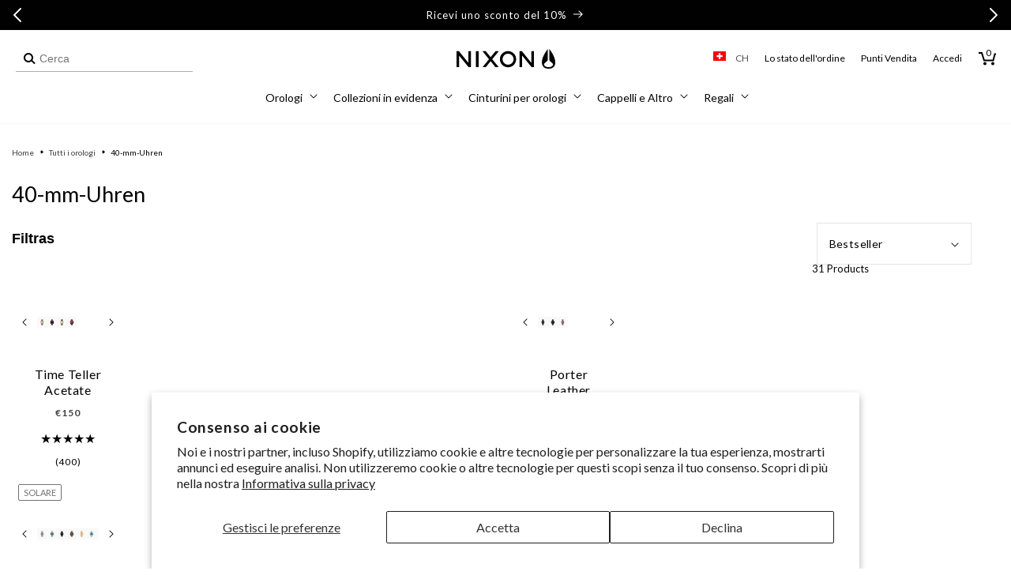

--- FILE ---
content_type: text/html; charset=utf-8
request_url: https://ch.nixon.com/it/collections/40mm-watches
body_size: 77812
content:
<!doctype html>
<html class="no-js" lang="it">
  <head>
    <meta charset="utf-8">
    <meta http-equiv="X-UA-Compatible" content="IE=edge">
    <meta name="viewport" content="width=device-width,initial-scale=1,maximum-scale=2,user-scalable=yes">
    <meta name="theme-color" content="">
    <link rel="canonical" href="https://ch.nixon.com/it/collections/40mm-watches"><link rel="icon" type="image/png" href="//ch.nixon.com/cdn/shop/files/NIXON_WINGS_180x180-01.png?crop=center&height=32&v=1639159216&width=32"><link rel="preconnect" href="//cdn.shopify.com"><link rel="preconnect" href="https://fonts.shopifycdn.com" crossorigin><title>
      Orologi 40mm | Orologi analogici e digitali da uomo e da donna 40mm
 &ndash; Nixon EU</title>

    
      <meta name="description" content="Questa collezione di orologi da uomo e da donna da 40 mm è disponibile in stili tra cui digitale e analogico, acciaio inossidabile, pelle e altro. Acquista orologi da 40 mm qui.">
    

    

<meta property="og:site_name" content="Nixon EU">
<meta property="og:url" content="https://ch.nixon.com/it/collections/40mm-watches">
<meta property="og:title" content="Orologi 40mm | Orologi analogici e digitali da uomo e da donna 40mm">
<meta property="og:type" content="website">
<meta property="og:description" content="Questa collezione di orologi da uomo e da donna da 40 mm è disponibile in stili tra cui digitale e analogico, acciaio inossidabile, pelle e altro. Acquista orologi da 40 mm qui."><meta name="twitter:site" content="@nixon_now"><meta name="twitter:card" content="summary_large_image">
<meta name="twitter:title" content="Orologi 40mm | Orologi analogici e digitali da uomo e da donna 40mm">
<meta name="twitter:description" content="Questa collezione di orologi da uomo e da donna da 40 mm è disponibile in stili tra cui digitale e analogico, acciaio inossidabile, pelle e altro. Acquista orologi da 40 mm qui.">

    <!-- Start Multistore Hreflang Tags -->
    



    <link rel="alternate" href="https://au.nixon.com/collections/40mm-watches" hreflang="en-au" />
  
    <link rel="alternate" href="https://nz.nixon.com/collections/40mm-watches" hreflang="en-nz" />
  
    <link rel="alternate" href="https://ca.nixon.com/collections/40mm-watches" hreflang="en-ca" />
  
    <link rel="alternate" href="https://ca.nixon.com/fr/collections/40mm-watches" hreflang="fr-ca" />
  
    <link rel="alternate" href="https://be.nixon.com/collections/40mm-watches" hreflang="en-be" />
  
    <link rel="alternate" href="https://be.nixon.com/fr/collections/40mm-watches" hreflang="fr-be" />
  
    <link rel="alternate" href="https://cy.nixon.com/collections/40mm-watches" hreflang="en-cy" />
  
    <link rel="alternate" href="https://dk.nixon.com/collections/40mm-watches" hreflang="en-dk" />
  
    <link rel="alternate" href="https://fr.nixon.com/collections/40mm-watches" hreflang="fr-fr" />
  
    <link rel="alternate" href="https://de.nixon.com/collections/40mm-watches" hreflang="de-de" />
  
    <link rel="alternate" href="https://gr.nixon.com/collections/40mm-watches" hreflang="en-gr" />
  
    <link rel="alternate" href="https://hu.nixon.com/collections/40mm-watches" hreflang="en-hu" />
  
    <link rel="alternate" href="https://ie.nixon.com/collections/40mm-watches" hreflang="en-ie" />
  
    <link rel="alternate" href="https://it.nixon.com/collections/40mm-watches" hreflang="it-it" />
  
    <link rel="alternate" href="https://nl.nixon.com/collections/40mm-watches" hreflang="en-nl" />
  
    <link rel="alternate" href="https://no.nixon.com/collections/40mm-watches" hreflang="en-no" />
  
    <link rel="alternate" href="https://pl.nixon.com/collections/40mm-watches" hreflang="en-pl" />
  
    <link rel="alternate" href="https://pt.nixon.com/collections/40mm-watches" hreflang="en-pt" />
  
    <link rel="alternate" href="https://es.nixon.com/collections/40mm-watches" hreflang="es-es" />
  
    <link rel="alternate" href="https://se.nixon.com/collections/40mm-watches" hreflang="en-se" />
  
    <link rel="alternate" href="https://ch.nixon.com/collections/40mm-watches" hreflang="de-ch" />
  
    <link rel="alternate" href="https://ch.nixon.com/fr/collections/40mm-watches" hreflang="fr-ch" />
  
    <link rel="alternate" href="https://ch.nixon.com/it/collections/40mm-watches" hreflang="it-ch" />
  
    <link rel="alternate" href="https://hk.nixon.com/collections/40mm-watches" hreflang="en-hk" />
  
    <link rel="alternate" href="https://www.nixon.com/collections/40mm-watches" hreflang="en" />
  
    <link rel="alternate" href="https://www.nixon.com/collections/40mm-watches" hreflang="x-default" />
  
    <link rel="alternate" href="https://uk.nixon.com/collections/40mm-watches" hreflang="en-gb" />
  
    <!-- End Multistore Hreflang Tags -->

    <script src="//ch.nixon.com/cdn/shop/t/294/assets/constants.js?v=58251544750838685771746019017" defer="defer"></script>
    <script src="//ch.nixon.com/cdn/shop/t/294/assets/pubsub.js?v=158357773527763999511746019019" defer="defer"></script>
    <script src="//ch.nixon.com/cdn/shop/t/294/assets/global.js?v=109554217912279235171762795202" defer="defer"></script>
    <script src="//ch.nixon.com/cdn/shop/t/294/assets/gtm-custom-events.js?v=32933081967664661981747842081" defer="defer"></script><script src="//ch.nixon.com/cdn/shop/t/294/assets/swiper.min.js?v=75107254985532618681746019019" defer="defer"></script>

    
<script>
(function () {
  if (!/^(localhost|127\.0\.0\.1)(:\d+)?$/.test(location.host)) return;

  function shouldBlock(node) {
    try {
      return node &&
             node.tagName === 'SCRIPT' &&
             typeof node.src === 'string' &&
             node.src.includes('/web-pixels');
    } catch (e) { return false; }
  }

  const origAppendChild = Element.prototype.appendChild;
  Element.prototype.appendChild = function (child) {
    if (shouldBlock(child)) {
      console.warn('[DEV] blocked web-pixels script:', child.src);
      return child;
    }
    return origAppendChild.call(this, child);
  };

  const origInsertBefore = Element.prototype.insertBefore;
  Element.prototype.insertBefore = function (newNode, refNode) {
    if (shouldBlock(newNode)) {
      console.warn('[DEV] blocked web-pixels script:', newNode.src);
      return newNode;
    }
    return origInsertBefore.call(this, newNode, refNode);
  };
})();
</script>


    <script>window.performance && window.performance.mark && window.performance.mark('shopify.content_for_header.start');</script><meta name="facebook-domain-verification" content="yn7dfx1be3sas34u18k2xmvi4f36yx">
<meta name="facebook-domain-verification" content="qmy5lhfpd5m8af5p6e104vfnmd2phz">
<meta name="facebook-domain-verification" content="ntd3xagasdb4vujsai46hdt104dmkn">
<meta name="google-site-verification" content="0ZF4hJhMxY9zhpdPQ-QaoSBrSWwZy7ywqQZI4PDnCW0">
<meta id="shopify-digital-wallet" name="shopify-digital-wallet" content="/56865423539/digital_wallets/dialog">
<meta name="shopify-checkout-api-token" content="d93586ba811777b0cdfa626700ad2885">
<meta id="in-context-paypal-metadata" data-shop-id="56865423539" data-venmo-supported="false" data-environment="production" data-locale="it_IT" data-paypal-v4="true" data-currency="EUR">
<link rel="alternate" type="application/atom+xml" title="Feed" href="/it/collections/40mm-watches.atom" />
<link rel="alternate" hreflang="x-default" href="https://fr.nixon.com/collections/40mm-watches">
<link rel="alternate" hreflang="en-BE" href="https://be.nixon.com/collections/40mm-watches">
<link rel="alternate" hreflang="fr-BE" href="https://be.nixon.com/fr/collections/40mm-watches">
<link rel="alternate" hreflang="de-CH" href="https://ch.nixon.com/collections/40mm-watches">
<link rel="alternate" hreflang="it-CH" href="https://ch.nixon.com/it/collections/40mm-watches">
<link rel="alternate" hreflang="fr-CH" href="https://ch.nixon.com/fr/collections/40mm-watches">
<link rel="alternate" hreflang="en-CY" href="https://cy.nixon.com/collections/40mm-watches">
<link rel="alternate" hreflang="de-DE" href="https://de.nixon.com/collections/40mm-watches">
<link rel="alternate" hreflang="en-DK" href="https://dk.nixon.com/collections/40mm-watches">
<link rel="alternate" hreflang="es-ES" href="https://es.nixon.com/collections/40mm-watches">
<link rel="alternate" hreflang="fr-FR" href="https://fr.nixon.com/collections/40mm-watches">
<link rel="alternate" hreflang="en-GR" href="https://gr.nixon.com/collections/40mm-watches">
<link rel="alternate" hreflang="en-HU" href="https://hu.nixon.com/collections/40mm-watches">
<link rel="alternate" hreflang="en-IE" href="https://ie.nixon.com/collections/40mm-watches">
<link rel="alternate" hreflang="it-IT" href="https://it.nixon.com/collections/40mm-watches">
<link rel="alternate" hreflang="en-NL" href="https://nl.nixon.com/collections/40mm-watches">
<link rel="alternate" hreflang="en-NO" href="https://no.nixon.com/collections/40mm-watches">
<link rel="alternate" hreflang="en-PL" href="https://pl.nixon.com/collections/40mm-watches">
<link rel="alternate" hreflang="en-PT" href="https://pt.nixon.com/collections/40mm-watches">
<link rel="alternate" hreflang="en-SE" href="https://se.nixon.com/collections/40mm-watches">
<link rel="alternate" hreflang="en-GB" href="https://uk.nixon.com/collections/40mm-watches">
<link rel="alternate" type="application/json+oembed" href="https://ch.nixon.com/it/collections/40mm-watches.oembed">
<script async="async" src="/checkouts/internal/preloads.js?locale=it-CH"></script>
<link rel="preconnect" href="https://shop.app" crossorigin="anonymous">
<script async="async" src="https://shop.app/checkouts/internal/preloads.js?locale=it-CH&shop_id=56865423539" crossorigin="anonymous"></script>
<script id="shopify-features" type="application/json">{"accessToken":"d93586ba811777b0cdfa626700ad2885","betas":["rich-media-storefront-analytics"],"domain":"ch.nixon.com","predictiveSearch":true,"shopId":56865423539,"locale":"it"}</script>
<script>var Shopify = Shopify || {};
Shopify.shop = "nixon-eu.myshopify.com";
Shopify.locale = "it";
Shopify.currency = {"active":"EUR","rate":"1.0"};
Shopify.country = "CH";
Shopify.theme = {"name":"nixon-shopify-2\/production-eu","id":180649689413,"schema_name":"Dawn","schema_version":"10.0.0","theme_store_id":null,"role":"main"};
Shopify.theme.handle = "null";
Shopify.theme.style = {"id":null,"handle":null};
Shopify.cdnHost = "ch.nixon.com/cdn";
Shopify.routes = Shopify.routes || {};
Shopify.routes.root = "/it/";</script>
<script type="module">!function(o){(o.Shopify=o.Shopify||{}).modules=!0}(window);</script>
<script>!function(o){function n(){var o=[];function n(){o.push(Array.prototype.slice.apply(arguments))}return n.q=o,n}var t=o.Shopify=o.Shopify||{};t.loadFeatures=n(),t.autoloadFeatures=n()}(window);</script>
<script>
  window.ShopifyPay = window.ShopifyPay || {};
  window.ShopifyPay.apiHost = "shop.app\/pay";
  window.ShopifyPay.redirectState = null;
</script>
<script id="shop-js-analytics" type="application/json">{"pageType":"collection"}</script>
<script defer="defer" async type="module" src="//ch.nixon.com/cdn/shopifycloud/shop-js/modules/v2/client.init-shop-cart-sync_dvfQaB1V.it.esm.js"></script>
<script defer="defer" async type="module" src="//ch.nixon.com/cdn/shopifycloud/shop-js/modules/v2/chunk.common_BW-OJwDu.esm.js"></script>
<script defer="defer" async type="module" src="//ch.nixon.com/cdn/shopifycloud/shop-js/modules/v2/chunk.modal_CX4jaIRf.esm.js"></script>
<script type="module">
  await import("//ch.nixon.com/cdn/shopifycloud/shop-js/modules/v2/client.init-shop-cart-sync_dvfQaB1V.it.esm.js");
await import("//ch.nixon.com/cdn/shopifycloud/shop-js/modules/v2/chunk.common_BW-OJwDu.esm.js");
await import("//ch.nixon.com/cdn/shopifycloud/shop-js/modules/v2/chunk.modal_CX4jaIRf.esm.js");

  window.Shopify.SignInWithShop?.initShopCartSync?.({"fedCMEnabled":true,"windoidEnabled":true});

</script>
<script>
  window.Shopify = window.Shopify || {};
  if (!window.Shopify.featureAssets) window.Shopify.featureAssets = {};
  window.Shopify.featureAssets['shop-js'] = {"shop-cart-sync":["modules/v2/client.shop-cart-sync_CGEUFKvL.it.esm.js","modules/v2/chunk.common_BW-OJwDu.esm.js","modules/v2/chunk.modal_CX4jaIRf.esm.js"],"init-fed-cm":["modules/v2/client.init-fed-cm_Q280f13X.it.esm.js","modules/v2/chunk.common_BW-OJwDu.esm.js","modules/v2/chunk.modal_CX4jaIRf.esm.js"],"shop-cash-offers":["modules/v2/client.shop-cash-offers_DoRGZwcj.it.esm.js","modules/v2/chunk.common_BW-OJwDu.esm.js","modules/v2/chunk.modal_CX4jaIRf.esm.js"],"shop-login-button":["modules/v2/client.shop-login-button_DMM6ww0E.it.esm.js","modules/v2/chunk.common_BW-OJwDu.esm.js","modules/v2/chunk.modal_CX4jaIRf.esm.js"],"pay-button":["modules/v2/client.pay-button_B6q2F277.it.esm.js","modules/v2/chunk.common_BW-OJwDu.esm.js","modules/v2/chunk.modal_CX4jaIRf.esm.js"],"shop-button":["modules/v2/client.shop-button_COUnjhWS.it.esm.js","modules/v2/chunk.common_BW-OJwDu.esm.js","modules/v2/chunk.modal_CX4jaIRf.esm.js"],"avatar":["modules/v2/client.avatar_BTnouDA3.it.esm.js"],"init-windoid":["modules/v2/client.init-windoid_CrSLay9H.it.esm.js","modules/v2/chunk.common_BW-OJwDu.esm.js","modules/v2/chunk.modal_CX4jaIRf.esm.js"],"init-shop-for-new-customer-accounts":["modules/v2/client.init-shop-for-new-customer-accounts_BGmSGr-t.it.esm.js","modules/v2/client.shop-login-button_DMM6ww0E.it.esm.js","modules/v2/chunk.common_BW-OJwDu.esm.js","modules/v2/chunk.modal_CX4jaIRf.esm.js"],"init-shop-email-lookup-coordinator":["modules/v2/client.init-shop-email-lookup-coordinator_BMjbsTlQ.it.esm.js","modules/v2/chunk.common_BW-OJwDu.esm.js","modules/v2/chunk.modal_CX4jaIRf.esm.js"],"init-shop-cart-sync":["modules/v2/client.init-shop-cart-sync_dvfQaB1V.it.esm.js","modules/v2/chunk.common_BW-OJwDu.esm.js","modules/v2/chunk.modal_CX4jaIRf.esm.js"],"shop-toast-manager":["modules/v2/client.shop-toast-manager_C1IUOXW7.it.esm.js","modules/v2/chunk.common_BW-OJwDu.esm.js","modules/v2/chunk.modal_CX4jaIRf.esm.js"],"init-customer-accounts":["modules/v2/client.init-customer-accounts_DyWT7tGr.it.esm.js","modules/v2/client.shop-login-button_DMM6ww0E.it.esm.js","modules/v2/chunk.common_BW-OJwDu.esm.js","modules/v2/chunk.modal_CX4jaIRf.esm.js"],"init-customer-accounts-sign-up":["modules/v2/client.init-customer-accounts-sign-up_DR74S9QP.it.esm.js","modules/v2/client.shop-login-button_DMM6ww0E.it.esm.js","modules/v2/chunk.common_BW-OJwDu.esm.js","modules/v2/chunk.modal_CX4jaIRf.esm.js"],"shop-follow-button":["modules/v2/client.shop-follow-button_C7goD_zf.it.esm.js","modules/v2/chunk.common_BW-OJwDu.esm.js","modules/v2/chunk.modal_CX4jaIRf.esm.js"],"checkout-modal":["modules/v2/client.checkout-modal_Cy_s3Hxe.it.esm.js","modules/v2/chunk.common_BW-OJwDu.esm.js","modules/v2/chunk.modal_CX4jaIRf.esm.js"],"shop-login":["modules/v2/client.shop-login_ByWJfYRH.it.esm.js","modules/v2/chunk.common_BW-OJwDu.esm.js","modules/v2/chunk.modal_CX4jaIRf.esm.js"],"lead-capture":["modules/v2/client.lead-capture_B-cWF8Yd.it.esm.js","modules/v2/chunk.common_BW-OJwDu.esm.js","modules/v2/chunk.modal_CX4jaIRf.esm.js"],"payment-terms":["modules/v2/client.payment-terms_B2vYrkY2.it.esm.js","modules/v2/chunk.common_BW-OJwDu.esm.js","modules/v2/chunk.modal_CX4jaIRf.esm.js"]};
</script>
<script>(function() {
  var isLoaded = false;
  function asyncLoad() {
    if (isLoaded) return;
    isLoaded = true;
    var urls = ["https:\/\/d26ky332zktp97.cloudfront.net\/shops\/p9e8jy2jkoJWt37Pg\/colibrius-m.js?shop=nixon-eu.myshopify.com","https:\/\/dr4qe3ddw9y32.cloudfront.net\/awin-shopify-integration-code.js?aid=18253\u0026v=shopifyApp_5.1.2\u0026ts=1739467005285\u0026shop=nixon-eu.myshopify.com"];
    for (var i = 0; i < urls.length; i++) {
      var s = document.createElement('script');
      s.type = 'text/javascript';
      s.async = true;
      s.src = urls[i];
      var x = document.getElementsByTagName('script')[0];
      x.parentNode.insertBefore(s, x);
    }
  };
  if(window.attachEvent) {
    window.attachEvent('onload', asyncLoad);
  } else {
    window.addEventListener('load', asyncLoad, false);
  }
})();</script>
<script id="__st">var __st={"a":56865423539,"offset":3600,"reqid":"5088c130-381e-4599-9603-1ed4a0324697-1769065776","pageurl":"ch.nixon.com\/it\/collections\/40mm-watches","u":"7540ee36a170","p":"collection","rtyp":"collection","rid":294800195763};</script>
<script>window.ShopifyPaypalV4VisibilityTracking = true;</script>
<script id="captcha-bootstrap">!function(){'use strict';const t='contact',e='account',n='new_comment',o=[[t,t],['blogs',n],['comments',n],[t,'customer']],c=[[e,'customer_login'],[e,'guest_login'],[e,'recover_customer_password'],[e,'create_customer']],r=t=>t.map((([t,e])=>`form[action*='/${t}']:not([data-nocaptcha='true']) input[name='form_type'][value='${e}']`)).join(','),a=t=>()=>t?[...document.querySelectorAll(t)].map((t=>t.form)):[];function s(){const t=[...o],e=r(t);return a(e)}const i='password',u='form_key',d=['recaptcha-v3-token','g-recaptcha-response','h-captcha-response',i],f=()=>{try{return window.sessionStorage}catch{return}},m='__shopify_v',_=t=>t.elements[u];function p(t,e,n=!1){try{const o=window.sessionStorage,c=JSON.parse(o.getItem(e)),{data:r}=function(t){const{data:e,action:n}=t;return t[m]||n?{data:e,action:n}:{data:t,action:n}}(c);for(const[e,n]of Object.entries(r))t.elements[e]&&(t.elements[e].value=n);n&&o.removeItem(e)}catch(o){console.error('form repopulation failed',{error:o})}}const l='form_type',E='cptcha';function T(t){t.dataset[E]=!0}const w=window,h=w.document,L='Shopify',v='ce_forms',y='captcha';let A=!1;((t,e)=>{const n=(g='f06e6c50-85a8-45c8-87d0-21a2b65856fe',I='https://cdn.shopify.com/shopifycloud/storefront-forms-hcaptcha/ce_storefront_forms_captcha_hcaptcha.v1.5.2.iife.js',D={infoText:'Protetto da hCaptcha',privacyText:'Privacy',termsText:'Termini'},(t,e,n)=>{const o=w[L][v],c=o.bindForm;if(c)return c(t,g,e,D).then(n);var r;o.q.push([[t,g,e,D],n]),r=I,A||(h.body.append(Object.assign(h.createElement('script'),{id:'captcha-provider',async:!0,src:r})),A=!0)});var g,I,D;w[L]=w[L]||{},w[L][v]=w[L][v]||{},w[L][v].q=[],w[L][y]=w[L][y]||{},w[L][y].protect=function(t,e){n(t,void 0,e),T(t)},Object.freeze(w[L][y]),function(t,e,n,w,h,L){const[v,y,A,g]=function(t,e,n){const i=e?o:[],u=t?c:[],d=[...i,...u],f=r(d),m=r(i),_=r(d.filter((([t,e])=>n.includes(e))));return[a(f),a(m),a(_),s()]}(w,h,L),I=t=>{const e=t.target;return e instanceof HTMLFormElement?e:e&&e.form},D=t=>v().includes(t);t.addEventListener('submit',(t=>{const e=I(t);if(!e)return;const n=D(e)&&!e.dataset.hcaptchaBound&&!e.dataset.recaptchaBound,o=_(e),c=g().includes(e)&&(!o||!o.value);(n||c)&&t.preventDefault(),c&&!n&&(function(t){try{if(!f())return;!function(t){const e=f();if(!e)return;const n=_(t);if(!n)return;const o=n.value;o&&e.removeItem(o)}(t);const e=Array.from(Array(32),(()=>Math.random().toString(36)[2])).join('');!function(t,e){_(t)||t.append(Object.assign(document.createElement('input'),{type:'hidden',name:u})),t.elements[u].value=e}(t,e),function(t,e){const n=f();if(!n)return;const o=[...t.querySelectorAll(`input[type='${i}']`)].map((({name:t})=>t)),c=[...d,...o],r={};for(const[a,s]of new FormData(t).entries())c.includes(a)||(r[a]=s);n.setItem(e,JSON.stringify({[m]:1,action:t.action,data:r}))}(t,e)}catch(e){console.error('failed to persist form',e)}}(e),e.submit())}));const S=(t,e)=>{t&&!t.dataset[E]&&(n(t,e.some((e=>e===t))),T(t))};for(const o of['focusin','change'])t.addEventListener(o,(t=>{const e=I(t);D(e)&&S(e,y())}));const B=e.get('form_key'),M=e.get(l),P=B&&M;t.addEventListener('DOMContentLoaded',(()=>{const t=y();if(P)for(const e of t)e.elements[l].value===M&&p(e,B);[...new Set([...A(),...v().filter((t=>'true'===t.dataset.shopifyCaptcha))])].forEach((e=>S(e,t)))}))}(h,new URLSearchParams(w.location.search),n,t,e,['guest_login'])})(!0,!0)}();</script>
<script integrity="sha256-4kQ18oKyAcykRKYeNunJcIwy7WH5gtpwJnB7kiuLZ1E=" data-source-attribution="shopify.loadfeatures" defer="defer" src="//ch.nixon.com/cdn/shopifycloud/storefront/assets/storefront/load_feature-a0a9edcb.js" crossorigin="anonymous"></script>
<script crossorigin="anonymous" defer="defer" src="//ch.nixon.com/cdn/shopifycloud/storefront/assets/shopify_pay/storefront-65b4c6d7.js?v=20250812"></script>
<script data-source-attribution="shopify.dynamic_checkout.dynamic.init">var Shopify=Shopify||{};Shopify.PaymentButton=Shopify.PaymentButton||{isStorefrontPortableWallets:!0,init:function(){window.Shopify.PaymentButton.init=function(){};var t=document.createElement("script");t.src="https://ch.nixon.com/cdn/shopifycloud/portable-wallets/latest/portable-wallets.it.js",t.type="module",document.head.appendChild(t)}};
</script>
<script data-source-attribution="shopify.dynamic_checkout.buyer_consent">
  function portableWalletsHideBuyerConsent(e){var t=document.getElementById("shopify-buyer-consent"),n=document.getElementById("shopify-subscription-policy-button");t&&n&&(t.classList.add("hidden"),t.setAttribute("aria-hidden","true"),n.removeEventListener("click",e))}function portableWalletsShowBuyerConsent(e){var t=document.getElementById("shopify-buyer-consent"),n=document.getElementById("shopify-subscription-policy-button");t&&n&&(t.classList.remove("hidden"),t.removeAttribute("aria-hidden"),n.addEventListener("click",e))}window.Shopify?.PaymentButton&&(window.Shopify.PaymentButton.hideBuyerConsent=portableWalletsHideBuyerConsent,window.Shopify.PaymentButton.showBuyerConsent=portableWalletsShowBuyerConsent);
</script>
<script data-source-attribution="shopify.dynamic_checkout.cart.bootstrap">document.addEventListener("DOMContentLoaded",(function(){function t(){return document.querySelector("shopify-accelerated-checkout-cart, shopify-accelerated-checkout")}if(t())Shopify.PaymentButton.init();else{new MutationObserver((function(e,n){t()&&(Shopify.PaymentButton.init(),n.disconnect())})).observe(document.body,{childList:!0,subtree:!0})}}));
</script>
<script id='scb4127' type='text/javascript' async='' src='https://ch.nixon.com/cdn/shopifycloud/privacy-banner/storefront-banner.js'></script><link id="shopify-accelerated-checkout-styles" rel="stylesheet" media="screen" href="https://ch.nixon.com/cdn/shopifycloud/portable-wallets/latest/accelerated-checkout-backwards-compat.css" crossorigin="anonymous">
<style id="shopify-accelerated-checkout-cart">
        #shopify-buyer-consent {
  margin-top: 1em;
  display: inline-block;
  width: 100%;
}

#shopify-buyer-consent.hidden {
  display: none;
}

#shopify-subscription-policy-button {
  background: none;
  border: none;
  padding: 0;
  text-decoration: underline;
  font-size: inherit;
  cursor: pointer;
}

#shopify-subscription-policy-button::before {
  box-shadow: none;
}

      </style>

<script>window.performance && window.performance.mark && window.performance.mark('shopify.content_for_header.end');</script>

    <script src="//ch.nixon.com/cdn/shop/t/294/assets/zepto.js?v=138734322580118832371746019017" defer="defer"></script>

    
    <link href="//ch.nixon.com/cdn/shop/t/294/assets/Lato-Regular.woff2?v=147323792791165312401753819843" as="font" crossorigin="anonymous" rel="preload">
<link href="//ch.nixon.com/cdn/shop/t/294/assets/Lato-Bold.woff2?v=133979899015264192141753819833" as="font" crossorigin="anonymous" rel="preload">
<link href="//ch.nixon.com/cdn/shop/t/294/assets/Lato-Black.woff2?v=67905575132804454961753819830" as="font" crossorigin="anonymous" rel="preload">
<link href="//ch.nixon.com/cdn/shop/t/294/assets/Lato-Light.woff2?v=22598743095019216981753819840" as="font" crossorigin="anonymous" rel="preload">
<link href="//ch.nixon.com/cdn/shop/t/294/assets/Lato-Italic.woff2?v=50495853518788334071753819839" as="font" crossorigin="anonymous" rel="preload">
<link href="//ch.nixon.com/cdn/shop/t/294/assets/Lato-BoldItalic.woff2?v=182765095310483704281753819834" as="font" crossorigin="anonymous" rel="preload">
<link href="//ch.nixon.com/cdn/shop/t/294/assets/Lato-BlackItalic.woff2?v=96757970158727851081753819832" as="font" crossorigin="anonymous" rel="preload">
<link href="//ch.nixon.com/cdn/shop/t/294/assets/Lato-LightItalic.woff2?v=139317827391432465321753819841" as="font" crossorigin="anonymous" rel="preload">
<link href="//ch.nixon.com/cdn/shop/t/294/assets/Lato-Hairline.woff2?v=39362718008810529731753819836" as="font" crossorigin="anonymous" rel="preload">
<link href="//ch.nixon.com/cdn/shop/t/294/assets/Lato-HairlineItalic.woff2?v=14247474570523456951753819837" as="font" crossorigin="anonymous" rel="preload">

<style data-shopify>
  @font-face {
    font-family: "Lato";
    src: url(//ch.nixon.com/cdn/shop/t/294/assets/Lato-Regular.woff2?v=147323792791165312401753819843) format("woff2");
    src: url(//ch.nixon.com/cdn/shop/t/294/assets/Lato-Regular.woff?v=67701718388823463151753819842) format("woff");
    font-weight: 400;
    font-style: normal;
    font-display: swap;
  }

  @font-face {
    font-family: "Lato";
    src: url(//ch.nixon.com/cdn/shop/t/294/assets/Lato-Italic.woff2?v=50495853518788334071753819839) format("woff2");
    src: url(//ch.nixon.com/cdn/shop/t/294/assets/Lato-Italic.woff?v=141405991749289774661753819838) format("woff");
    font-weight: 400;
    font-style: italic;
    font-display: swap;
  }

  @font-face {
    font-family: "Lato";
    src: url(//ch.nixon.com/cdn/shop/t/294/assets/Lato-Light.woff2?v=22598743095019216981753819840) format("woff2");
    src: url(//ch.nixon.com/cdn/shop/t/294/assets/Lato-Light.woff?v=143163559218879849421753819839) format("woff");
    font-weight: 300;
    font-style: normal;
    font-display: swap;
  }

  @font-face {
    font-family: "Lato";
    src: url(//ch.nixon.com/cdn/shop/t/294/assets/Lato-LightItalic.woff2?v=139317827391432465321753819841) format("woff2");
    src: url(//ch.nixon.com/cdn/shop/t/294/assets/Lato-LightItalic.woff?v=42274726412530279501753819841) format("woff");
    font-weight: 300;
    font-style: italic;
    font-display: swap;
  }

  @font-face {
    font-family: "Lato";
    src: url(//ch.nixon.com/cdn/shop/t/294/assets/Lato-Bold.woff2?v=133979899015264192141753819833) format("woff2");
    src: url(//ch.nixon.com/cdn/shop/t/294/assets/Lato-Bold.woff?v=136513225509222923611753819832) format("woff");
    font-weight: 700;
    font-style: normal;
    font-display: swap;
  }

  @font-face {
    font-family: "Lato";
    src: url(//ch.nixon.com/cdn/shop/t/294/assets/Lato-BoldItalic.woff2?v=182765095310483704281753819834) format("woff2");
    src: url(//ch.nixon.com/cdn/shop/t/294/assets/Lato-BoldItalic.woff?v=54116190420763596661753819834) format("woff");
    font-weight: 700;
    font-style: italic;
    font-display: swap;
  }

  @font-face {
    font-family: "Lato";
    src: url(//ch.nixon.com/cdn/shop/t/294/assets/Lato-Black.woff2?v=67905575132804454961753819830) format("woff2");
    src: url(//ch.nixon.com/cdn/shop/t/294/assets/Lato-Black.woff?v=180181272453183829561753819829) format("woff");
    font-weight: 900;
    font-style: normal;
    font-display: swap;
  }

  @font-face {
    font-family: "Lato";
    src: url(//ch.nixon.com/cdn/shop/t/294/assets/Lato-BlackItalic.woff2?v=96757970158727851081753819832) format("woff2");
    src: url(//ch.nixon.com/cdn/shop/t/294/assets/Lato-BlackItalic.woff?v=36763145276476372061753819831) format("woff");
    font-weight: 900;
    font-style: italic;
    font-display: swap;
  }

  @font-face {
    font-family: "Lato";
    src: url(//ch.nixon.com/cdn/shop/t/294/assets/Lato-Hairline.woff2?v=39362718008810529731753819836) format("woff2");
    src: url(//ch.nixon.com/cdn/shop/t/294/assets/Lato-Hairline.woff?v=105524104111938726051753819835) format("woff");
    font-weight: 100;
    font-style: normal;
    font-display: swap;
  }

  @font-face {
    font-family: "Lato";
    src: url(//ch.nixon.com/cdn/shop/t/294/assets/Lato-HairlineItalic.woff2?v=14247474570523456951753819837) format("woff2");
    src: url(//ch.nixon.com/cdn/shop/t/294/assets/Lato-HairlineItalic.woff?v=875846872696050011753819837) format("woff");
    font-weight: 100;
    font-style: italic;
    font-display: swap;
  }
</style>

<style data-shopify>
  body .font-lato {
    font-family: 'Lato' !important;
    font-weight: 300;
  }
  body .font-lato-medium {
    font-family: 'Lato' !important;
    font-weight: 400;
  }
  body .font-lato-semi-bold {
    font-family: 'Lato' !important;
    font-weight: 700;
  }
  body .font-lato-bold {
    font-family: 'Lato' !important;
    font-weight: 900;
  }
</style>

    <link href="//ch.nixon.com/cdn/shop/t/294/assets/ChronicleDisplay-Roman.woff2?v=8766442687249557111746019019" as="font" crossorigin="anonymous" rel="preload">
<link href="//ch.nixon.com/cdn/shop/t/294/assets/ChronicleDisplay-Light.woff2?v=24433396439673774871746019017" as="font" crossorigin="anonymous" rel="preload">
<link href="//ch.nixon.com/cdn/shop/t/294/assets/ChronicleDisplay-LightItalic.woff2?v=38265472016528213961746019018" as="font" crossorigin="anonymous" rel="preload">
<link href="//ch.nixon.com/cdn/shop/t/294/assets/ChronicleDisplay-Bold.woff2?v=8846331165984474541746019021" as="font" crossorigin="anonymous" rel="preload">
<link href="//ch.nixon.com/cdn/shop/t/294/assets/ChronicleDisplay-Italic.woff2?v=98555048267888270561746019024" as="font" crossorigin="anonymous" rel="preload">
<link href="//ch.nixon.com/cdn/shop/t/294/assets/ChronicleDisplay-BoldItalic.woff2?v=26400128950516084361746019023" as="font" crossorigin="anonymous" rel="preload">

<style data-shopify>
  @font-face {
    font-family: "Chronicle";
    src: url(//ch.nixon.com/cdn/shop/t/294/assets/ChronicleDisplay-Roman.woff2?v=8766442687249557111746019019) format("woff2");
    src: url(//ch.nixon.com/cdn/shop/t/294/assets/ChronicleDisplay-Roman.woff?v=68361391051119579211746019019) format("woff");
    font-weight: normal;
    font-display: swap;
  }

  @font-face {
    font-family: "ChronicleLight";
    src: url(//ch.nixon.com/cdn/shop/t/294/assets/ChronicleDisplay-Light.woff2?v=24433396439673774871746019017) format("woff2");
    src: url(//ch.nixon.com/cdn/shop/t/294/assets/ChronicleDisplay-Light.woff?v=171672624636128381391746019016) format("woff");
    font-weight: lighter;
    font-display: swap;
  }

  @font-face {
    font-family: "ChronicleLightItalic";
    src: url(//ch.nixon.com/cdn/shop/t/294/assets/ChronicleDisplay-LightItalic.woff2?v=38265472016528213961746019018) format("woff2");
    src: url(//ch.nixon.com/cdn/shop/t/294/assets/ChronicleDisplay-LightItalic.woff?v=39939109765219671361746019017) format("woff");
    font-weight: lighter;
    font-style: italic;
    font-display: swap;
  }

  @font-face {
    font-family: "ChronicleBold";
    src: url(//ch.nixon.com/cdn/shop/t/294/assets/ChronicleDisplay-Bold.woff2?v=8846331165984474541746019021) format("woff2");
    src: url(//ch.nixon.com/cdn/shop/t/294/assets/ChronicleDisplay-Bold.woff?v=15701122321587380161746019020) format("woff");
    font-weight: bold;
    font-display: swap;
  }

  @font-face {
    font-family: "ChronicleItalic";
    src: url(//ch.nixon.com/cdn/shop/t/294/assets/ChronicleDisplay-Italic.woff2?v=98555048267888270561746019024) format("woff2");
    src: url(//ch.nixon.com/cdn/shop/t/294/assets/ChronicleDisplay-Italic.woff?v=94574272281929414541746019023) format("woff");
    font-weight: normal;
    font-style: italic;
    font-display: swap;
  }

  @font-face {
    font-family: "ChronicleBoldItalic";
    src: url(//ch.nixon.com/cdn/shop/t/294/assets/ChronicleDisplay-BoldItalic.woff2?v=26400128950516084361746019023) format("woff2");
    src: url(//ch.nixon.com/cdn/shop/t/294/assets/ChronicleDisplay-BoldItalic.woff?v=108249997309329827621746019022) format("woff");
    font-weight: bold;
    font-style: italic;
    font-display: swap;
  }
</style>

<style data-shopify>
  body .font-chronicle {
    font-family: 'Chronicle' !important;
    font-weight: normal;
    letter-spacing: 0;
  }
  body .font-chronicle-light {
    font-family: 'ChronicleLight' !important;
    font-weight: lighter;
    letter-spacing: 0;
  }
  body .font-chronicle-light-italic {
    font-family: 'ChronicleLightItalic' !important;
    font-weight: lighter;
    letter-spacing: 0;
  }
  body .font-chronicle-bold {
    font-family: 'ChronicleBold' !important;
    font-weight: bold;
    letter-spacing: 0;
  }
  body .font-chronicle-italic {
    font-family: 'ChronicleItalic' !important;
    font-weight: normal;
    letter-spacing: 0;
  }
  body .font-chronicle-bold-italic {
    font-family: 'ChronicleBoldItalic' !important;
    font-weight: bold;
    letter-spacing: 0;
  }
</style>



    <style data-shopify>
      Liquid error (layout/theme line 96): font_face can only be used with a font drop
      
      
      
      Liquid error (layout/theme line 100): font_face can only be used with a font drop

      
        :root,
        .color-background-1 {
          --color-background: 255,255,255;
        
          --gradient-background: #ffffff;
        
        --color-foreground: 18,18,18;
        --color-shadow: 18,18,18;
        --color-button: 18,18,18;
        --color-button-text: 255,255,255;
        --color-secondary-button: 255,255,255;
        --color-secondary-button-text: 18,18,18;
        --color-link: 18,18,18;
        --color-badge-foreground: 18,18,18;
        --color-badge-background: 255,255,255;
        --color-badge-border: 18,18,18;
        --payment-terms-background-color: rgb(255 255 255);
      }
      
        
        .color-background-2 {
          --color-background: 243,243,243;
        
          --gradient-background: #f3f3f3;
        
        --color-foreground: 18,18,18;
        --color-shadow: 18,18,18;
        --color-button: 18,18,18;
        --color-button-text: 243,243,243;
        --color-secondary-button: 243,243,243;
        --color-secondary-button-text: 18,18,18;
        --color-link: 18,18,18;
        --color-badge-foreground: 18,18,18;
        --color-badge-background: 243,243,243;
        --color-badge-border: 18,18,18;
        --payment-terms-background-color: rgb(243 243 243);
      }
      
        
        .color-inverse {
          --color-background: 36,40,51;
        
          --gradient-background: #242833;
        
        --color-foreground: 255,255,255;
        --color-shadow: 18,18,18;
        --color-button: 255,255,255;
        --color-button-text: 0,0,0;
        --color-secondary-button: 36,40,51;
        --color-secondary-button-text: 255,255,255;
        --color-link: 255,255,255;
        --color-badge-foreground: 255,255,255;
        --color-badge-background: 36,40,51;
        --color-badge-border: 255,255,255;
        --payment-terms-background-color: rgb(36 40 51);
      }
      
        
        .color-accent-1 {
          --color-background: 18,18,18;
        
          --gradient-background: #121212;
        
        --color-foreground: 255,255,255;
        --color-shadow: 18,18,18;
        --color-button: 255,255,255;
        --color-button-text: 18,18,18;
        --color-secondary-button: 18,18,18;
        --color-secondary-button-text: 255,255,255;
        --color-link: 255,255,255;
        --color-badge-foreground: 255,255,255;
        --color-badge-background: 18,18,18;
        --color-badge-border: 255,255,255;
        --payment-terms-background-color: rgb(18 18 18);
      }
      
        
        .color-accent-2 {
          --color-background: 51,79,180;
        
          --gradient-background: #334fb4;
        
        --color-foreground: 255,255,255;
        --color-shadow: 18,18,18;
        --color-button: 255,255,255;
        --color-button-text: 51,79,180;
        --color-secondary-button: 51,79,180;
        --color-secondary-button-text: 255,255,255;
        --color-link: 255,255,255;
        --color-badge-foreground: 255,255,255;
        --color-badge-background: 51,79,180;
        --color-badge-border: 255,255,255;
        --payment-terms-background-color: rgb(51 79 180);
      }
      

      body, .color-background-1, .color-background-2, .color-inverse, .color-accent-1, .color-accent-2 {
        color: rgba(var(--color-foreground), 0.75);
        background-color: rgb(var(--color-background));
      }

      :root {
        --font-body-family: 'Lato';
        --font-body-style: 'normal';
        --font-body-weight: '400';
        --font-body-weight-bold: '500';

        --font-heading-family: 'Lato';
        --font-heading-style: 'normal';
        --font-heading-weight: '500';

        --font-body-scale: 1.0;
        --font-heading-scale: 1.0;

        --media-padding: px;
        --media-border-opacity: 0.05;
        --media-border-width: 1px;
        --media-radius: 0px;
        --media-shadow-opacity: 0.0;
        --media-shadow-horizontal-offset: 0px;
        --media-shadow-vertical-offset: 4px;
        --media-shadow-blur-radius: 5px;
        --media-shadow-visible: 0;

        --page-width: 144rem;
        --page-width-margin: 0rem;

        --product-card-image-padding: 0.0rem;
        --product-card-corner-radius: 0.0rem;
        --product-card-text-alignment: center;
        --product-card-border-width: 0.0rem;
        --product-card-border-opacity: 0.1;
        --product-card-shadow-opacity: 0.0;
        --product-card-shadow-visible: 0;
        --product-card-shadow-horizontal-offset: 0.0rem;
        --product-card-shadow-vertical-offset: 0.4rem;
        --product-card-shadow-blur-radius: 0.5rem;

        --collection-card-image-padding: 0.0rem;
        --collection-card-corner-radius: 0.0rem;
        --collection-card-text-alignment: left;
        --collection-card-border-width: 0.0rem;
        --collection-card-border-opacity: 0.1;
        --collection-card-shadow-opacity: 0.0;
        --collection-card-shadow-visible: 0;
        --collection-card-shadow-horizontal-offset: 0.0rem;
        --collection-card-shadow-vertical-offset: 0.4rem;
        --collection-card-shadow-blur-radius: 0.5rem;

        --blog-card-image-padding: 0.0rem;
        --blog-card-corner-radius: 0.0rem;
        --blog-card-text-alignment: left;
        --blog-card-border-width: 0.0rem;
        --blog-card-border-opacity: 0.1;
        --blog-card-shadow-opacity: 0.0;
        --blog-card-shadow-visible: 0;
        --blog-card-shadow-horizontal-offset: 0.0rem;
        --blog-card-shadow-vertical-offset: 0.4rem;
        --blog-card-shadow-blur-radius: 0.5rem;

        --badge-corner-radius: 4.0rem;

        --popup-border-width: 1px;
        --popup-border-opacity: 0.1;
        --popup-corner-radius: 0px;
        --popup-shadow-opacity: 0.05;
        --popup-shadow-horizontal-offset: 0px;
        --popup-shadow-vertical-offset: 4px;
        --popup-shadow-blur-radius: 5px;

        --drawer-border-width: 1px;
        --drawer-border-opacity: 0.1;
        --drawer-shadow-opacity: 0.0;
        --drawer-shadow-horizontal-offset: 0px;
        --drawer-shadow-vertical-offset: 4px;
        --drawer-shadow-blur-radius: 5px;

        --spacing-sections-desktop: 20px;
        --spacing-sections-mobile: 20px;

        --grid-desktop-vertical-spacing: 8px;
        --grid-desktop-horizontal-spacing: 8px;
        --grid-mobile-vertical-spacing: 4px;
        --grid-mobile-horizontal-spacing: 4px;

        --text-boxes-border-opacity: 0.1;
        --text-boxes-border-width: 0px;
        --text-boxes-radius: 0px;
        --text-boxes-shadow-opacity: 0.0;
        --text-boxes-shadow-visible: 0;
        --text-boxes-shadow-horizontal-offset: 0px;
        --text-boxes-shadow-vertical-offset: 4px;
        --text-boxes-shadow-blur-radius: 5px;

        --buttons-radius: 0px;
        --buttons-radius-outset: 0px;
        --buttons-border-width: 1px;
        --buttons-border-opacity: 1.0;
        --buttons-shadow-opacity: 0.0;
        --buttons-shadow-visible: 0;
        --buttons-shadow-horizontal-offset: 0px;
        --buttons-shadow-vertical-offset: 4px;
        --buttons-shadow-blur-radius: 5px;
        --buttons-border-offset: 0px;

        --inputs-radius: 0px;
        --inputs-border-width: 1px;
        --inputs-border-opacity: 0.55;
        --inputs-shadow-opacity: 0.0;
        --inputs-shadow-horizontal-offset: 0px;
        --inputs-margin-offset: 0px;
        --inputs-shadow-vertical-offset: 4px;
        --inputs-shadow-blur-radius: 5px;
        --inputs-radius-outset: 0px;

        --variant-pills-radius: 40px;
        --variant-pills-border-width: 1px;
        --variant-pills-border-opacity: 0.55;
        --variant-pills-shadow-opacity: 0.0;
        --variant-pills-shadow-horizontal-offset: 0px;
        --variant-pills-shadow-vertical-offset: 4px;
        --variant-pills-shadow-blur-radius: 5px;
      }

      *,
      *::before,
      *::after {
        box-sizing: inherit;
      }

      html {
        box-sizing: border-box;
        font-size: calc(var(--font-body-scale) * 62.5%);
        height: 100%;
      }

      body {
        display: grid;
        grid-template-rows: auto auto 1fr auto;
        grid-template-columns: 100%;
        min-height: 100%;
        margin: 0;
        font-size: 1.5rem;
        letter-spacing: normal;
        line-height: calc(1 + 0.8 / var(--font-body-scale));
        font-family: var(--font-body-family);
        font-style: var(--font-body-style);
        font-weight: var(--font-body-weight);
      }

      @media screen and (min-width: 750px) {
        body {
          font-size: 1.6rem;
        }
      }
    </style>

    <link href="//ch.nixon.com/cdn/shop/t/294/assets/base.css?v=57268037030649673111766525568" rel="stylesheet" type="text/css" media="all" />
<link href="//ch.nixon.com/cdn/shop/t/294/assets/section-image-banner.css?v=163961070120044565861746019018" rel="stylesheet" type="text/css" media="all" />


<link
    rel="stylesheet"
    href="//ch.nixon.com/cdn/shop/t/294/assets/component-predictive-search.css?v=142027954947585981431762795201"
    media="print"
    onload="this.media='all'"
  ><link rel="preload" href="//ch.nixon.com/cdn/shop/t/294/assets/swiper.min.css?v=142220633524842712911746019018" as="style" onload="this.rel='stylesheet'">
<noscript>
  <link href="//ch.nixon.com/cdn/shop/t/294/assets/swiper.min.css?v=142220633524842712911746019018" rel="stylesheet" type="text/css" media="all" />
</noscript>
<script src="//ch.nixon.com/cdn/shop/t/294/assets/swiper-bundle.min.js?v=76204931248172345031746019016" defer="defer"></script>

<link href="//ch.nixon.com/cdn/shop/t/294/assets/button-styles.css?v=181516194494785237831746019020" rel="stylesheet" type="text/css" media="all" />

    <script type="application/ld+json">
{ 
    "@context": "https://schema.org/",
    "@type": "WebSite",
    "name": "Nixon EU",
    "url": "https://fr.nixon.com",
    "potentialAction": {
        "@type": "SearchAction",
        "target": "https://www.nixon.com/search?q={search_term_string}",
        "query-input": "required name=search_term_string"
    },
    "sameAs": [
        "https://www.instagram.com/nixon",
        "https://www.facebook.com/nixon",
        "https://www.pinterest.com/nixon",
        "https://www.youtube.com/nixon",
        "https://twitter.com/nixon_now",
        "https://en.wikipedia.org/wiki/Nixon_(company)",
        "https://www.reddit.com/user/NixonWatches/",
        "https://www.tiktok.com/@nixon_watches"
    ]
}
</script>
<script type="application/ld+json">
{ 
    "@context": "https://schema.org/",
    "@type": "Organization",
    "address": {
        "@type": "PostalAddress",
        "addressLocality": "Soorts-Hossegor",
        "addressRegion": "",
        "postalCode": "40150",
        "streetAddress": "646 Avenue des Rémouleurs, Soorts-Hossegor, France",
        "addressCountry": "Francia"
    },
    "name": "Nixon EU",
    "email": "customer.service.eu@nixon.com",
    "telephone": "+335 58 43 59 17",
    "legalName" : "Nixon EU",
    "url": "https://fr.nixon.com",
    "logo": "https://cdn.shopify.com/s/files/1/0541/0272/0705/files/Nixon_Logo.png",
    "foundingDate": "1998-08-12",
    "founders": [
        {
            "@type": "Person",
            "name": "Chad DiNenna and Andy Laats"
        }
    ],
    "contactPoint": {
        "@type": "ContactPoint",
        "contactType": "customer support",
        "email": "customer.service.eu@nixon.com",
        "telephone": "+335 58 43 59 17"
    },
    "sameAs": [
        "https://www.instagram.com/nixon",
        "https://www.facebook.com/nixon",
        "https://www.pinterest.com/nixon",
        "https://www.youtube.com/nixon",
        "https://twitter.com/nixon_now",
        "https://en.wikipedia.org/wiki/Nixon_(company)",
        "https://www.reddit.com/user/NixonWatches/",
        "https://www.tiktok.com/@nixon_watches"
    ]
}
</script>






    
      <script src="//ch.nixon.com/cdn/shop/t/294/assets/custom-facets_scripts.js?v=133711128900790041381761767737" defer></script>
    

    <script>
      document.documentElement.className = document.documentElement.className.replace('no-js', 'js');
      if (Shopify.designMode) {
        document.documentElement.classList.add('shopify-design-mode');
      }
    </script>
    








  <div id="tt-teaser-icons" style="display:none;" width="0" height="0">
    <svg xmlns="http://www.w3.org/2000/svg" xmlns:xlink="http://www.w3.org/1999/xlink">

    <symbol id="tt-teaser-star--empty" viewBox="0 0 24 24">
    <path d="M12 18l-6.4 3.88 1.73-7.33-5.66-4.93L9.09 9 12 2.09 14.91 9l7.42.64-5.63 5 1.72 7.34z" fill="none" xmlns="http://www.w3.org/2000/svg"></path>
    </symbol>

    <symbol id="tt-teaser-star--full" viewBox="0 0 24 24">
    <path d="M12 18.66l-7.44 4.35 1.98-8.16L0 9.36l8.62-.7L12 .99l3.38 7.67 8.62.7-6.54 5.49 1.98 8.16L12 18.66z" xmlns="http://www.w3.org/2000/svg"></path>
    </symbol>

    <symbol id="tt-teaser-star--half" viewBox="0 0 24 24">
    <path fill="currentColor" d="M12 2.09L9.09 9l-7.42.62 5.66 4.93-1.72 7.32 1.07-.65L12 17.97V2.09z" xmlns="http://www.w3.org/2000/svg"></path>
    <path d="M12 2.09L14.91 9l7.42.62-5.66 4.93 1.72 7.32-1.07-.65L12 17.97V2.09z"></path>
    </symbol>
  </div><script>
    var turnToConfig = {
      locale: "it_CH",
      pageId: "comments-pinboard-teaser-page",
      chatter: {
        // onFinish: function(){}
      },
      gallery: {
        skus: [""]
      },
      commentsPinboardTeaser: {
        // skus: [],
        // tags: [],
        // brands: [],
        // onFinish: function(){}
      },

  }
  window.TurnToCmd=window.TurnToCmd||function(){(TurnToCmd.q=TurnToCmd.q||[]).push(arguments)};
  window.TurnToSKUSetup="SKU";
  </script>
  <script src="https://widgets.turnto.com/v5/widgets/odl623Vnf4zzl8Ysite/js/turnto.js" async></script>
  <script>
    function loadTeaserCounts(sku) {
     var xhr = new XMLHttpRequest();
     var ugcCountsUrl = 'https://cdn-ws.turnto.com/v5/sitedata/odl623Vnf4zzl8Ysite/' + sku + '/d/ugc/counts/' + turnToConfig.locale;
     xhr.open('GET', ugcCountsUrl, true);
     xhr.addEventListener('load', function() {
       if (xhr.responseText) {
         populateTeaser(JSON.parse(xhr.responseText));
       }
     });
     xhr.send();
    }

    function populateTeaser(counts) {
     var fragment = document.createDocumentFragment();
     if (counts.reviews > 0) { // has reviews
         fragment.appendChild(generateTeaserStars(counts.avgRating));
         fragment.appendChild(generateReadReviews(counts.reviews));
         // Hide Q+A link
         /*
         if (counts.questions > 0) {
            fragment.appendChild(document.createTextNode(' | '));
            fragment.appendChild(generateQuestions(counts.questions, counts.answers));
         }
         else if (counts.comments > 3) {
            fragment.appendChild(document.createTextNode(' | '));
            fragment.appendChild(generateReadComments(counts.comments));
         }
         */
    } else { // no reviews
         if (counts.questions > 0) {
            fragment.appendChild(generateQuestions(counts.questions,  counts.answers));
            fragment.appendChild(document.createTextNode(' or '));
         }
         else if (counts.comments > 3) {
            fragment.appendChild(generateReadComments(counts.comments));
            fragment.appendChild(document.createTextNode(' or '));
         }
         fragment.appendChild(generateTeaserStars(counts.avgRating));
         fragment.appendChild(generateWriteReview("Translation missing: it.products.product_review.write_review"));
    }
    var teaser = document.getElementById('tt-teaser')
    if (teaser) teaser.appendChild(fragment);
     // add event listener to handle click to open the write a review screen
     if(document.querySelector('.TTteaser__write-review')) {
      document.querySelector('.TTteaser__write-review').addEventListener('click',
        function(e) { TurnToCmd('reviewsList.writeReview');}
      );
     }
    }

    function createTeaserElement(tag, className, text) {
     var el = document.createElement(tag);
     el.setAttribute('class', className);
     if (text) {
       el.innerText = text;
     }
     return el;
    }

    function generateWriteReview(text) {
     return createTeaserElement('button', 'TTteaser__write-review', text);
    }

    function generateQuestions(num_questions, num_answers) {
      // Populate 'x Questions' text with the number of questions
      var text = num_questions + ' Question' + (num_questions > 1 ? 's' : '');

      // then populate the number of answers
      if (num_answers > 0) {
       text = text + ', ' + num_answers + ' Answer' + (num_answers > 1 ? 's' : '');
      }

      var el = createTeaserElement('a', 'TTteaser__read-qa', text);
       el.setAttribute('href', '#tt-instant-answers-widget');

      //For the Q&A list widget set to the following
      //el.setAttribute('href', '#tt-qa-list');

      return el;
    }

    function generateReadComments(numComments) {
      // Populate the 'x Buyer Comments' text with the number of comments and set
      var text = numComments + ' Buyer Comment' + (numComments > 1 ? 's' : '');
      var el = createTeaserElement('a', 'TTteaser__read-comments', text);
      el.setAttribute('href', '#tt-chatter-widget');
      return el;
    }


    function generateReadReviews(numReviews) {
      // Populate the 'Read x Reviews' text with the number of reviews and set
      var text = numReviews + ' ';
      text += numReviews > 1 ? "Bewertungen" : "Translation missing: it.products.product_review.review";
      var el = createTeaserElement('a', 'TTteaser__read-reviews', text);
      el.setAttribute('href', '#tt-reviews-list');
      return el;
    }

    function generateTeaserStar(starType) {
      var svgEl = document.createElementNS('http://www.w3.org/2000/svg', 'svg');
      svgEl.setAttribute('class', 'TTteaser__icon--' + starType);
      svgEl.setAttribute('aria-label', 'Star rating');
      svgEl.setAttribute('role', 'img');
      useEl = document.createElementNS('http://www.w3.org/2000/svg', 'use');
      useEl.setAttributeNS('http://www.w3.org/1999/xlink', 'xlink:href',
        '#tt-teaser-star--' + starType);
      svgEl.appendChild(useEl);
      var el = createTeaserElement('span', 'TTteaser__star');
      el.appendChild(svgEl);
      return el;
    }

    // adjusts/rounds the rating to have decimal value of .0 or .5
    function getAdjustedRating(rating) {
      var floorValue = Math.floor(rating);
      var rounded = Math.round(rating * 100) / 100;
      var decimalValue = parseFloat((rounded - floorValue).toFixed(2));
      if (decimalValue < 0.25) {
        return floorValue;
      } else if (decimalValue < 0.75) {
        return floorValue + 0.5;
      }
      return floorValue + 1;
    }

    function generateTeaserStars(rating) {
      var el = createTeaserElement('div', 'TTteaser__rating');
      var adjustedRating = getAdjustedRating(rating);
      for (var i = 1; i <= 5 ; i++) {
        if (i > adjustedRating && i - adjustedRating >= 1) {
          el.appendChild(generateTeaserStar('empty'));
        } else if (i <= adjustedRating) {
          el.appendChild(generateTeaserStar('full'));
        } else {
          el.appendChild(generateTeaserStar('half'));
        }
      }
      return el;
    }

    function getCookie(cname) {
      var name = cname + "=";
      var decodedCookie = decodeURIComponent(document.cookie);
      var cookieArray = decodedCookie.split(';');
      for(var i=0; i < cookieArray.length; i++) {
        var c = cookieArray[i];
        while (c.charAt(0) == ' ') {
          c = c.substring(1);
        }
        if (c.indexOf(name) == 0) {
          return c.substring(name.length, c.length);
        }
      }
      return "";
    }window.addEventListener("load",function(event) {
      ssoRegCheck();
      ssoRegDone();
    })
    function ssoRegCheck() {
      var source = getCookie('tt-source')
      
        var loggedIn = "false"
        var customerId = 0
      
      var contextObj = getCookie('tt-ctx');
      var ssoReg = getCookie('tt-sso-reg');
      if(loggedIn == "true" && ssoReg == "processing" && source != window.location.href) {
        $.ajax({
          url: "https://reviews-app.turnto.com/sso_auth",
          type: "GET",
          data: {domain:"nixon-eu.myshopify.com",id: customerId},
          dataType:"JSON",
          success: function(data) {
            var tokenString = "tt-token=" + data.userDataToken + "; path=/;";
            document.cookie = "tt-logged-in=true; path=/;";
            document.cookie = tokenString;
            document.cookie = "tt-sso-reg=done; path=/;";
            window.location.replace(source);
          }
        })
      }
    }

    function ssoRegDone() {
      console.log('sso reg done check');
      var runRegDone = getCookie('tt-sso-reg');
      var loggedIn = getCookie('tt-logged-in');
      
      var source = getCookie('tt-source');
      var contextObj = getCookie('tt-ctx');
      var userToken = getCookie('tt-token');
      if(runRegDone == "done") {
        if(loggedIn == "true" && source == window.location.href) {
          TurnToCmd('ssoRegDone', {context: contextObj, userDataToken: userToken});
          document.cookie = "tt-source=; path=/; expires=Thu, 01 Jan 1970 00:00:00 UTC;";
          document.cookie = "tt-token=; path=/; expires=Thu, 01 Jan 1970 00:00:00 UTC;";
          document.cookie = "tt-ctx=; path=/; expires=Thu, 01 Jan 1970 00:00:00 UTC;";
          document.cookie = "tt-sso-reg; path=/; expires=Thu, 01 Jan 1970 00:00:00 UTC;";
        }
      } else {
        console.log('no sso reg now');
      }
    }
  </script>



    

    
      <script type="text/javascript">
        (function (c, l, a, r, i, t, y) {
          c[a] =
            c[a] ||
            function () {
              (c[a].q = c[a].q || []).push(arguments);
            };
          t = l.createElement(r);
          t.async = 1;
          t.src = 'https://www.clarity.ms/tag/' + i;
          y = l.getElementsByTagName(r)[0];
          y.parentNode.insertBefore(t, y);
        })(window, document, 'clarity', 'script', "qj3sadi81h");
      </script>
    
  <!-- BEGIN app block: shopify://apps/geo-pro-geolocation/blocks/geopro/16fc5313-7aee-4e90-ac95-f50fc7c8b657 --><!-- This snippet is used to load Geo:Pro data on the storefront -->

<!-- This snippet initializes the plugin -->
<script async>
  try {
    const loadGeoPro=()=>{let e=e=>{if(!e||e.isCrawler||"success"!==e.message){window.geopro_cancel="1";return}let o=e.isAdmin?"el-geoip-location-admin":"el-geoip-location",s=Date.now()+864e5;localStorage.setItem(o,JSON.stringify({value:e.data,expires:s})),e.isAdmin&&localStorage.setItem("el-geoip-admin",JSON.stringify({value:"1",expires:s}))},o=new XMLHttpRequest;o.open("GET","https://geo.geoproapp.com?x-api-key=91e359ab7-2b63-539e-1de2-c4bf731367a7",!0),o.responseType="json",o.onload=()=>e(200===o.status?o.response:null),o.send()},load=!["el-geoip-location-admin","el-geoip-location"].some(e=>{try{let o=JSON.parse(localStorage.getItem(e));return o&&o.expires>Date.now()}catch(s){return!1}});load&&loadGeoPro();
  } catch(e) {
    console.warn('Geo:Pro error', e);
    window.geopro_cancel = '1';
  }
</script>
<script src="https://cdn.shopify.com/extensions/019b746b-26da-7a64-a671-397924f34f11/easylocation-195/assets/easylocation-storefront.min.js" type="text/javascript" async></script>


<!-- END app block --><!-- BEGIN app block: shopify://apps/klaviyo-email-marketing-sms/blocks/klaviyo-onsite-embed/2632fe16-c075-4321-a88b-50b567f42507 -->












  <script async src="https://static.klaviyo.com/onsite/js/TZAuvx/klaviyo.js?company_id=TZAuvx"></script>
  <script>!function(){if(!window.klaviyo){window._klOnsite=window._klOnsite||[];try{window.klaviyo=new Proxy({},{get:function(n,i){return"push"===i?function(){var n;(n=window._klOnsite).push.apply(n,arguments)}:function(){for(var n=arguments.length,o=new Array(n),w=0;w<n;w++)o[w]=arguments[w];var t="function"==typeof o[o.length-1]?o.pop():void 0,e=new Promise((function(n){window._klOnsite.push([i].concat(o,[function(i){t&&t(i),n(i)}]))}));return e}}})}catch(n){window.klaviyo=window.klaviyo||[],window.klaviyo.push=function(){var n;(n=window._klOnsite).push.apply(n,arguments)}}}}();</script>

  




  <script>
    window.klaviyoReviewsProductDesignMode = false
  </script>







<!-- END app block --><!-- BEGIN app block: shopify://apps/langify/blocks/langify/b50c2edb-8c63-4e36-9e7c-a7fdd62ddb8f --><!-- BEGIN app snippet: ly-switcher-factory -->




<style>
  .ly-switcher-wrapper.ly-hide, .ly-recommendation.ly-hide, .ly-recommendation .ly-submit-btn {
    display: none !important;
  }

  #ly-switcher-factory-template {
    display: none;
  }.ly-languages-switcher ul > li[key="en"] {
        order: 1 !important;
      }
      .ly-popup-modal .ly-popup-modal-content ul > li[key="en"],
      .ly-languages-switcher.ly-links a[data-language-code="en"] {
        order: 1 !important;
      }.ly-languages-switcher ul > li[key="fr"] {
        order: 2 !important;
      }
      .ly-popup-modal .ly-popup-modal-content ul > li[key="fr"],
      .ly-languages-switcher.ly-links a[data-language-code="fr"] {
        order: 2 !important;
      }.ly-languages-switcher ul > li[key="de"] {
        order: 3 !important;
      }
      .ly-popup-modal .ly-popup-modal-content ul > li[key="de"],
      .ly-languages-switcher.ly-links a[data-language-code="de"] {
        order: 3 !important;
      }.ly-languages-switcher ul > li[key="it"] {
        order: 4 !important;
      }
      .ly-popup-modal .ly-popup-modal-content ul > li[key="it"],
      .ly-languages-switcher.ly-links a[data-language-code="it"] {
        order: 4 !important;
      }.ly-languages-switcher ul > li[key="es"] {
        order: 5 !important;
      }
      .ly-popup-modal .ly-popup-modal-content ul > li[key="es"],
      .ly-languages-switcher.ly-links a[data-language-code="es"] {
        order: 5 !important;
      }
      .ly-breakpoint-1 { display: none; }
      @media (min-width:0px) and (max-width: 999px ) {
        .ly-breakpoint-1 { display: flex; }

        .ly-recommendation .ly-banner-content, 
        .ly-recommendation .ly-popup-modal-content {
          font-size: 14px !important;
          color: #000 !important;
          background: #fff !important;
          border-radius: 0px !important;
          border-width: 0px !important;
          border-color: #000 !important;
        }
        .ly-recommendation-form button[type="submit"] {
          font-size: 14px !important;
          color: #fff !important;
          background: #999 !important;
        }
      }
      .ly-breakpoint-2 { display: none; }
      @media (min-width:1000px)  {
        .ly-breakpoint-2 { display: flex; }

        .ly-recommendation .ly-banner-content, 
        .ly-recommendation .ly-popup-modal-content {
          font-size: 14px !important;
          color: #000 !important;
          background: #fff !important;
          border-radius: 0px !important;
          border-width: 0px !important;
          border-color: #000 !important;
        }
        .ly-recommendation-form button[type="submit"] {
          font-size: 14px !important;
          color: #fff !important;
          background: #999 !important;
        }
      }


  
</style>


<template id="ly-switcher-factory-template">
<div data-breakpoint="0" class="ly-switcher-wrapper ly-breakpoint-1 fixed bottom_right ly-hide" style="font-size: 14px; margin: 0px 0px; "><div data-dropup="false" onclick="langify.switcher.toggleSwitcherOpen(this)" class="ly-languages-switcher ly-custom-dropdown-switcher ly-bright-theme" style=" margin: 0px 0px;">
          <span role="button" tabindex="0" aria-label="Selected language: Italiano" aria-expanded="false" aria-controls="languagesSwitcherList-1" class="ly-custom-dropdown-current" style="background: #fff; color: #000;  border-style: solid; border-width: 0px; border-radius: 0px; border-color: #000;  padding: 0px 0px;"><i class="ly-icon ly-flag-icon ly-flag-icon-it it "></i><span class="ly-custom-dropdown-current-inner ly-custom-dropdown-current-inner-text">Italiano
</span>
<div aria-hidden="true" class="ly-arrow ly-arrow-black stroke" style="vertical-align: middle; width: 14.0px; height: 14.0px;">
        <svg xmlns="http://www.w3.org/2000/svg" viewBox="0 0 14.0 14.0" height="14.0px" width="14.0px" style="position: absolute;">
          <path d="M1 4.5 L7.0 10.5 L13.0 4.5" fill="transparent" stroke="#000" stroke-width="1px"/>
        </svg>
      </div>
          </span>
          <ul id="languagesSwitcherList-1" role="list" class="ly-custom-dropdown-list ly-is-open ly-bright-theme" style="background: #fff; color: #000;  border-style: solid; border-width: 0px; border-radius: 0px; border-color: #000;"><li key="de" style="color: #000;  margin: 0px 0px; padding: 0px 0px;" tabindex="-1">
                  <a class="ly-custom-dropdown-list-element ly-languages-switcher-link ly-bright-theme"
                    href="#"
                      data-language-code="de" 
                    
                    data-ly-locked="true" rel="nofollow"><i class="ly-icon ly-flag-icon ly-flag-icon-de"></i><span class="ly-custom-dropdown-list-element-right">Tedesco</span></a>
                </li><li key="it" style="color: #000;  margin: 0px 0px; padding: 0px 0px;" tabindex="-1">
                  <a class="ly-custom-dropdown-list-element ly-languages-switcher-link ly-bright-theme"
                    href="#"
                      data-language-code="it" 
                    
                    data-ly-locked="true" rel="nofollow"><i class="ly-icon ly-flag-icon ly-flag-icon-it"></i><span class="ly-custom-dropdown-list-element-right">Italiano</span></a>
                </li><li key="fr" style="color: #000;  margin: 0px 0px; padding: 0px 0px;" tabindex="-1">
                  <a class="ly-custom-dropdown-list-element ly-languages-switcher-link ly-bright-theme"
                    href="#"
                      data-language-code="fr" 
                    
                    data-ly-locked="true" rel="nofollow"><i class="ly-icon ly-flag-icon ly-flag-icon-fr"></i><span class="ly-custom-dropdown-list-element-right">Francese</span></a>
                </li></ul>
        </div></div>

<div data-breakpoint="1000" class="ly-switcher-wrapper ly-breakpoint-2 fixed bottom_right ly-hide" style="font-size: 14px; margin: 0px 0px; "></div>
</template><link rel="preload stylesheet" href="https://cdn.shopify.com/extensions/019a5e5e-a484-720d-b1ab-d37a963e7bba/extension-langify-79/assets/langify-flags.css" as="style" media="print" onload="this.media='all'; this.onload=null;"><!-- END app snippet -->

<script>
  var langify = window.langify || {};
  var customContents = {};
  var customContents_image = {};
  var langifySettingsOverwrites = {};
  var defaultSettings = {
    debug: false,               // BOOL : Enable/disable console logs
    observe: true,              // BOOL : Enable/disable the entire mutation observer (off switch)
    observeLinks: false,
    observeImages: true,
    observeCustomContents: true,
    maxMutations: 5,
    timeout: 100,               // INT : Milliseconds to wait after a mutation, before the next mutation event will be allowed for the element
    linksBlacklist: [],
    usePlaceholderMatching: false
  };

  if(langify.settings) { 
    langifySettingsOverwrites = Object.assign({}, langify.settings);
    langify.settings = Object.assign(defaultSettings, langify.settings); 
  } else { 
    langify.settings = defaultSettings; 
  }

  langify.settings.theme = null;
  langify.settings.switcher = {"customCSS":"","languageDetection":false,"languageDetectionDefault":"en","enableDefaultLanguage":false,"breakpoints":[{"key":0,"label":"0px","config":{"type":"custom","corner":"bottom_right","position":"fixed","show_flags":true,"rectangle_icons":true,"square_icons":false,"round_icons":false,"show_label":true,"show_custom_name":true,"show_name":false,"show_iso_code":false,"is_dark":false,"is_transparent":false,"is_dropup":false,"arrow_size":100,"arrow_width":1,"arrow_filled":false,"h_space":0,"v_space":0,"h_item_space":0,"v_item_space":0,"h_item_padding":0,"v_item_padding":0,"text_color":"#000","link_color":"#000","arrow_color":"#000","bg_color":"#fff","border_color":"#000","border_width":0,"border_radius":0,"fontsize":14,"button_bg_color":"#999","button_text_color":"#fff","recommendation_fontsize":14,"recommendation_border_width":0,"recommendation_border_radius":0,"recommendation_text_color":"#000","recommendation_link_color":"#000","recommendation_button_bg_color":"#999","recommendation_button_text_color":"#fff","recommendation_bg_color":"#fff","recommendation_border_color":"#000","currency_switcher_enabled":false,"show_currency_selector":false,"show_country_selector_inside_popup":false,"show_currency_selector_inside_popup":false,"country_switcher_enabled":false,"country_switcher_format":"[[country_name]] ([[country_currency_code]] [[country_currency_symbol]])","popup_switcher_type":"links_list","popup_show_world_icon":false,"use_submit_button":false}},{"key":1000,"label":"1000px","config":{"type":"none","corner":"bottom_right","position":"fixed","show_flags":true,"rectangle_icons":true,"square_icons":false,"round_icons":false,"show_label":true,"show_custom_name":true,"show_name":false,"show_iso_code":false,"is_dark":false,"is_transparent":false,"is_dropup":false,"arrow_size":100,"arrow_width":1,"arrow_filled":false,"h_space":0,"v_space":0,"h_item_space":0,"v_item_space":0,"h_item_padding":0,"v_item_padding":0,"text_color":"#000","link_color":"#000","arrow_color":"#000","bg_color":"#fff","border_color":"#000","border_width":0,"border_radius":0,"fontsize":14,"button_bg_color":"#999","button_text_color":"#fff","recommendation_fontsize":14,"recommendation_border_width":0,"recommendation_border_radius":0,"recommendation_text_color":"#000","recommendation_link_color":"#000","recommendation_button_bg_color":"#999","recommendation_button_text_color":"#fff","recommendation_bg_color":"#fff","recommendation_border_color":"#000","currency_switcher_enabled":false,"show_currency_selector":false,"show_country_selector_inside_popup":false,"show_currency_selector_inside_popup":false,"country_switcher_enabled":false,"country_switcher_format":"[[country_name]] ([[country_currency_code]] [[country_currency_symbol]])","popup_switcher_type":"links_list","popup_show_world_icon":false,"use_submit_button":false}}],"languages":[{"iso_code":"en","country_code":null,"currency_code":null,"root_url":"\/","name":"English","primary":true,"domain":"be.nixon.com","published":true,"custom_name":false},{"iso_code":"fr","country_code":null,"currency_code":null,"root_url":"\/","name":"French","primary":false,"domain":"fr.nixon.com","published":true,"custom_name":false},{"iso_code":"de","country_code":null,"currency_code":null,"root_url":"\/","name":"German","primary":false,"domain":"ch.nixon.com","published":true,"custom_name":false},{"iso_code":"it","country_code":null,"currency_code":null,"root_url":"\/","name":"Italian","primary":false,"domain":"it.nixon.com","published":true,"custom_name":false},{"iso_code":"es","country_code":null,"currency_code":null,"root_url":"\/","name":"Spanish","primary":false,"domain":"es.nixon.com","published":true,"custom_name":false}],"marketLanguages":null,"recommendation_enabled":false,"recommendation_type":"popup","recommendation_switcher_key":-1,"recommendation_strings":{},"switcher_strings":{},"recommendation":{"recommendation_backdrop_show":true,"recommendation_corner":"center_center","recommendation_banner_corner":"top","recommendation_fontsize":14,"recommendation_border_width":0,"recommendation_border_radius":0,"recommendation_text_color":"#000","recommendation_link_color":"#000","recommendation_button_bg_color":"#999","recommendation_button_text_color":"#fff","recommendation_bg_color":"#fff","recommendation_border_color":"#000"}};
  if(langify.settings.switcher === null) {
    langify.settings.switcher = {};
  }
  langify.settings.switcher.customIcons = null;

  langify.locale = langify.locale || {
    country_code: "CH",
    language_code: "it",
    currency_code: null,
    primary: false,
    iso_code: "it",
    root_url: "\/it",
    language_id: "ly144402",
    shop_url: "https:\/\/fr.nixon.com",
    domain_feature_enabled: null,
    languages: [{
        iso_code: "de",
        root_url: "\/",
        domain: null,
      },{
        iso_code: "it",
        root_url: "\/it",
        domain: null,
      },{
        iso_code: "fr",
        root_url: "\/fr",
        domain: null,
      },]
  };

  langify.localization = {
    available_countries: ["Andorra","Austria","Belgio","Bulgaria","Cechia","Cipro","Croazia","Danimarca","Estonia","Finlandia","Francia","Germania","Grecia","Irlanda","Islanda","Italia","Lettonia","Lituania","Lussemburgo","Malta","Monaco","Norvegia","Paesi Bassi","Polonia","Portogallo","Regno Unito","Romania","Slovacchia","Slovenia","Spagna","Svezia","Svizzera","Ungheria"],
    available_languages: [{"shop_locale":{"locale":"de","enabled":true,"primary":false,"published":true}},{"shop_locale":{"locale":"it","enabled":true,"primary":false,"published":true}},{"shop_locale":{"locale":"fr","enabled":true,"primary":false,"published":true}}],
    country: "Svizzera",
    language: {"shop_locale":{"locale":"it","enabled":true,"primary":false,"published":true}},
    market: {
      handle: "switzerland",
      id: 22387687603,
      metafields: {"error":"json not allowed for this object"},
    }
  };

  // Disable link correction ALWAYS on languages with mapped domains
  
  if(langify.locale.root_url == '/') {
    langify.settings.observeLinks = false;
  }


  function extractImageObject(val) {
  if (!val || val === '') return false;

  // Handle src-sets (e.g., "image_600x600.jpg 1x, image_1200x1200.jpg 2x")
  if (val.search(/([0-9]+w?h?x?,)/gi) > -1) {
    val = val.split(/([0-9]+w?h?x?,)/gi)[0];
  }

  const hostBegin = val.indexOf('//') !== -1 ? val.indexOf('//') : 0;
  const hostEnd = val.lastIndexOf('/') + 1;
  const host = val.substring(hostBegin, hostEnd);
  let afterHost = val.substring(hostEnd);

  // Remove query/hash fragments
  afterHost = afterHost.split('#')[0].split('?')[0];

  // Extract name before any Shopify modifiers or file extension
  // e.g., "photo_600x600_crop_center@2x.jpg" → "photo"
  const name = afterHost.replace(
    /(_[0-9]+x[0-9]*|_{width}x|_{size})?(_crop_(top|center|bottom|left|right))?(@[0-9]*x)?(\.progressive)?(\.(png\.jpg|jpe?g|png|gif|webp))?$/i,
    ''
  );

  // Extract file extension (if any)
  let type = '';
  const match = afterHost.match(/\.(png\.jpg|jpe?g|png|gif|webp)$/i);
  if (match) {
    type = match[1].replace('png.jpg', 'jpg'); // fix weird double-extension cases
  }

  // Clean file name with extension or suffixes normalized
  const file = afterHost.replace(
    /(_[0-9]+x[0-9]*|_{width}x|_{size})?(_crop_(top|center|bottom|left|right))?(@[0-9]*x)?(\.progressive)?(\.(png\.jpg|jpe?g|png|gif|webp))?$/i,
    type ? '.' + type : ''
  );

  return { host, name, type, file };
}



  /* Custom Contents Section*/
  var customContents = {};

customContents["Men's Watches"
          .toLowerCase()
          .trim()
          .replace(/\s+/g, " ")] = 'Orologi da Uomo';
customContents["About Us"
          .toLowerCase()
          .trim()
          .replace(/\s+/g, " ")] = 'Chi Siamo';
customContents["Responsibility"
          .toLowerCase()
          .trim()
          .replace(/\s+/g, " ")] = 'Impegni';
customContents["Work Here"
          .toLowerCase()
          .trim()
          .replace(/\s+/g, " ")] = 'Lavora con noi';
customContents["Team"
          .toLowerCase()
          .trim()
          .replace(/\s+/g, " ")] = 'Team';
customContents["Stores"
          .toLowerCase()
          .trim()
          .replace(/\s+/g, " ")] = 'Punta Vendita';
customContents["Customer Service"
          .toLowerCase()
          .trim()
          .replace(/\s+/g, " ")] = 'Assistenza Clienti';
customContents["Need a Repair"
          .toLowerCase()
          .trim()
          .replace(/\s+/g, " ")] = 'Centro di Riparazione';
customContents["Warranty"
          .toLowerCase()
          .trim()
          .replace(/\s+/g, " ")] = 'Garanzia';
customContents["FAQ"
          .toLowerCase()
          .trim()
          .replace(/\s+/g, " ")] = 'FAQ';
customContents["Contact Us"
          .toLowerCase()
          .trim()
          .replace(/\s+/g, " ")] = 'Per Contattarci';
customContents["Customer Support"
          .toLowerCase()
          .trim()
          .replace(/\s+/g, " ")] = 'Assistenza';
customContents["Orders \u0026 Returns"
          .toLowerCase()
          .trim()
          .replace(/\s+/g, " ")] = 'Ordini';
customContents["Shipping"
          .toLowerCase()
          .trim()
          .replace(/\s+/g, " ")] = 'Spedizione';
customContents["Returns"
          .toLowerCase()
          .trim()
          .replace(/\s+/g, " ")] = 'Resi';
customContents["Promotions"
          .toLowerCase()
          .trim()
          .replace(/\s+/g, " ")] = 'Promozioni';
customContents["Payments"
          .toLowerCase()
          .trim()
          .replace(/\s+/g, " ")] = 'Pagamenti';
customContents["Message Us"
          .toLowerCase()
          .trim()
          .replace(/\s+/g, " ")] = 'Invia un messaggio';
customContents["Chat Now"
          .toLowerCase()
          .trim()
          .replace(/\s+/g, " ")] = 'Chatta con noi';
customContents["A Two-Way Conversation"
          .toLowerCase()
          .trim()
          .replace(/\s+/g, " ")] = 'Unisciti alla discussione';
customContents["Women's Watches"
          .toLowerCase()
          .trim()
          .replace(/\s+/g, " ")] = 'Orologi da Donna';
customContents["Bags"
          .toLowerCase()
          .trim()
          .replace(/\s+/g, " ")] = 'Borse';
customContents["Headwear"
          .toLowerCase()
          .trim()
          .replace(/\s+/g, " ")] = 'Copricapo';
customContents["Clothing \u0026 Accessories"
          .toLowerCase()
          .trim()
          .replace(/\s+/g, " ")] = 'Abbigliamento & Accessori';
customContents["Bands"
          .toLowerCase()
          .trim()
          .replace(/\s+/g, " ")] = 'Cinturini';
customContents["Gifts"
          .toLowerCase()
          .trim()
          .replace(/\s+/g, " ")] = 'Articoli regalo';
customContents["Become a Nixon Insider"
          .toLowerCase()
          .trim()
          .replace(/\s+/g, " ")] = '10% di sconto sul tuo primo ordine';
customContents["Get 10% Off"
          .toLowerCase()
          .trim()
          .replace(/\s+/g, " ")] = 'Iscriviti';
customContents["Call Us"
          .toLowerCase()
          .trim()
          .replace(/\s+/g, " ")] = 'Chiamaci';
customContents["Chat With Us"
          .toLowerCase()
          .trim()
          .replace(/\s+/g, " ")] = 'Chatta con noi';
customContents["Type"
          .toLowerCase()
          .trim()
          .replace(/\s+/g, " ")] = 'Genere';
customContents["Price"
          .toLowerCase()
          .trim()
          .replace(/\s+/g, " ")] = 'Prezzo';
customContents["Select this checkbox"
          .toLowerCase()
          .trim()
          .replace(/\s+/g, " ")] = 'Seleziona questa casella di controllo';
customContents["Color"
          .toLowerCase()
          .trim()
          .replace(/\s+/g, " ")] = 'Colore';
customContents["Sustainable"
          .toLowerCase()
          .trim()
          .replace(/\s+/g, " ")] = 'Sostenibile';
customContents["Solar"
          .toLowerCase()
          .trim()
          .replace(/\s+/g, " ")] = 'Solare';
customContents["Save 20% Off"
          .toLowerCase()
          .trim()
          .replace(/\s+/g, " ")] = 'Risparmia il 20%';
customContents["Learn More"
          .toLowerCase()
          .trim()
          .replace(/\s+/g, " ")] = 'Saperne di più';
customContents["New"
          .toLowerCase()
          .trim()
          .replace(/\s+/g, " ")] = 'Nuovo';
customContents["New Color"
          .toLowerCase()
          .trim()
          .replace(/\s+/g, " ")] = 'Nuovo colore';
customContents["Shop Sale"
          .toLowerCase()
          .trim()
          .replace(/\s+/g, " ")] = 'Shopping a Prezzi Scontati';
customContents["Shop Sale Now"
          .toLowerCase()
          .trim()
          .replace(/\s+/g, " ")] = 'Shopping a Prezzi Scontati';
customContents["Analog"
          .toLowerCase()
          .trim()
          .replace(/\s+/g, " ")] = 'Analogico';
customContents["Digital"
          .toLowerCase()
          .trim()
          .replace(/\s+/g, " ")] = 'Digitale';
customContents["Surf \u0026 Tide"
          .toLowerCase()
          .trim()
          .replace(/\s+/g, " ")] = 'Surf e marea';
customContents["Women's"
          .toLowerCase()
          .trim()
          .replace(/\s+/g, " ")] = 'Orologi da Donna';
customContents["Tide"
          .toLowerCase()
          .trim()
          .replace(/\s+/g, " ")] = 'Marea';
customContents["Reforest the Ocean"
          .toLowerCase()
          .trim()
          .replace(/\s+/g, " ")] = 'Ristabiliamo la flora oceanica';
customContents["Learn More"
          .toLowerCase()
          .trim()
          .replace(/\s+/g, " ")] = 'Scopri di più';
customContents["Shop Sentry Solar"
          .toLowerCase()
          .trim()
          .replace(/\s+/g, " ")] = 'Acquista Sentry Solar';
customContents["Powered by Light"
          .toLowerCase()
          .trim()
          .replace(/\s+/g, " ")] = 'Alimentato dalla luce';

  // Images Section
  

  

  

  

  

  

  

  

</script><link rel="preload stylesheet" href="https://cdn.shopify.com/extensions/019a5e5e-a484-720d-b1ab-d37a963e7bba/extension-langify-79/assets/langify-lib.css" as="style" media="print" onload="this.media='all'; this.onload=null;"><!-- END app block --><!-- BEGIN app block: shopify://apps/digioh/blocks/app-embed/5c569d3e-93be-4334-a107-6d8e1e612339 -->


  
  
    
    
  
    
    
      
      
  


  
  
  
  <script async type="text/javascript" src="https://forms.nixon.com/w37htfhcq2/vendor/2f7b26a4-b36f-49d7-a83e-b54137f620d8/lightbox_speed.js"></script>


<!-- END app block --><!-- BEGIN app block: shopify://apps/littledata-the-data-layer/blocks/LittledataLayer/45a35ed8-a2b2-46c3-84fa-6f58497c5345 -->
    <script type="application/javascript">
      try {
        window.LittledataLayer = {
          ...({"betaTester":false,"productListLinksHaveImages":false,"hideBranding":false,"sendNoteAttributes":true,"ecommerce":{"impressions":[]},"version":"v11.0.1","transactionWatcherURL":"https://transactions.littledata.io","referralExclusion":"/(paypal|visa|MasterCard|clicksafe|arcot\\.com|geschuetzteinkaufen|checkout\\.shopify\\.com|checkout\\.rechargeapps\\.com|portal\\.afterpay\\.com|payfort)/","hasCustomPixel":false,"googleAnalytics4":{"disabledRecurring":false,"disabledEvents":["refund"],"doNotTrackReplaceState":false,"productIdentifier":"SKU","uniqueIdentifierForOrders":"orderName","ordersFilteredBySourceName":[],"googleSignals":false,"cookieUpdate":false,"extraLinkerDomains":[],"usePageTypeForListName":false,"clientSidePurchase":false,"measurementId":"G-58XG2LK4Z7","sendUserDataBefore322":true,"respectUserTrackingConsent":true,"attributionBoost":true,"recurringAttributionBoost":true}}),
          country: "CH",
          language: "it",
          market: {
            id: 22387687603,
            handle: "switzerland"
          }
        }
        
      } catch {}

      
      console.log(`%cThis store uses Littledata 🚀 to automate its Google Analytics setup and make better, data-driven decisions. Learn more at https://apps.shopify.com/littledata`,'color: #088f87;',);
      
    </script>
    
        <script async type="text/javascript" src="https://cdn.shopify.com/extensions/019bb2bb-5881-79a1-b634-4a2ea7e40320/littledata-shopify-tracker-116/assets/colibrius-g.js"></script>
    
    
    
    
    
    
    
    


<!-- END app block --><script src="https://cdn.shopify.com/extensions/019a5e5e-a484-720d-b1ab-d37a963e7bba/extension-langify-79/assets/langify-lib.js" type="text/javascript" defer="defer"></script>
<link href="https://monorail-edge.shopifysvc.com" rel="dns-prefetch">
<script>(function(){if ("sendBeacon" in navigator && "performance" in window) {try {var session_token_from_headers = performance.getEntriesByType('navigation')[0].serverTiming.find(x => x.name == '_s').description;} catch {var session_token_from_headers = undefined;}var session_cookie_matches = document.cookie.match(/_shopify_s=([^;]*)/);var session_token_from_cookie = session_cookie_matches && session_cookie_matches.length === 2 ? session_cookie_matches[1] : "";var session_token = session_token_from_headers || session_token_from_cookie || "";function handle_abandonment_event(e) {var entries = performance.getEntries().filter(function(entry) {return /monorail-edge.shopifysvc.com/.test(entry.name);});if (!window.abandonment_tracked && entries.length === 0) {window.abandonment_tracked = true;var currentMs = Date.now();var navigation_start = performance.timing.navigationStart;var payload = {shop_id: 56865423539,url: window.location.href,navigation_start,duration: currentMs - navigation_start,session_token,page_type: "collection"};window.navigator.sendBeacon("https://monorail-edge.shopifysvc.com/v1/produce", JSON.stringify({schema_id: "online_store_buyer_site_abandonment/1.1",payload: payload,metadata: {event_created_at_ms: currentMs,event_sent_at_ms: currentMs}}));}}window.addEventListener('pagehide', handle_abandonment_event);}}());</script>
<script id="web-pixels-manager-setup">(function e(e,d,r,n,o){if(void 0===o&&(o={}),!Boolean(null===(a=null===(i=window.Shopify)||void 0===i?void 0:i.analytics)||void 0===a?void 0:a.replayQueue)){var i,a;window.Shopify=window.Shopify||{};var t=window.Shopify;t.analytics=t.analytics||{};var s=t.analytics;s.replayQueue=[],s.publish=function(e,d,r){return s.replayQueue.push([e,d,r]),!0};try{self.performance.mark("wpm:start")}catch(e){}var l=function(){var e={modern:/Edge?\/(1{2}[4-9]|1[2-9]\d|[2-9]\d{2}|\d{4,})\.\d+(\.\d+|)|Firefox\/(1{2}[4-9]|1[2-9]\d|[2-9]\d{2}|\d{4,})\.\d+(\.\d+|)|Chrom(ium|e)\/(9{2}|\d{3,})\.\d+(\.\d+|)|(Maci|X1{2}).+ Version\/(15\.\d+|(1[6-9]|[2-9]\d|\d{3,})\.\d+)([,.]\d+|)( \(\w+\)|)( Mobile\/\w+|) Safari\/|Chrome.+OPR\/(9{2}|\d{3,})\.\d+\.\d+|(CPU[ +]OS|iPhone[ +]OS|CPU[ +]iPhone|CPU IPhone OS|CPU iPad OS)[ +]+(15[._]\d+|(1[6-9]|[2-9]\d|\d{3,})[._]\d+)([._]\d+|)|Android:?[ /-](13[3-9]|1[4-9]\d|[2-9]\d{2}|\d{4,})(\.\d+|)(\.\d+|)|Android.+Firefox\/(13[5-9]|1[4-9]\d|[2-9]\d{2}|\d{4,})\.\d+(\.\d+|)|Android.+Chrom(ium|e)\/(13[3-9]|1[4-9]\d|[2-9]\d{2}|\d{4,})\.\d+(\.\d+|)|SamsungBrowser\/([2-9]\d|\d{3,})\.\d+/,legacy:/Edge?\/(1[6-9]|[2-9]\d|\d{3,})\.\d+(\.\d+|)|Firefox\/(5[4-9]|[6-9]\d|\d{3,})\.\d+(\.\d+|)|Chrom(ium|e)\/(5[1-9]|[6-9]\d|\d{3,})\.\d+(\.\d+|)([\d.]+$|.*Safari\/(?![\d.]+ Edge\/[\d.]+$))|(Maci|X1{2}).+ Version\/(10\.\d+|(1[1-9]|[2-9]\d|\d{3,})\.\d+)([,.]\d+|)( \(\w+\)|)( Mobile\/\w+|) Safari\/|Chrome.+OPR\/(3[89]|[4-9]\d|\d{3,})\.\d+\.\d+|(CPU[ +]OS|iPhone[ +]OS|CPU[ +]iPhone|CPU IPhone OS|CPU iPad OS)[ +]+(10[._]\d+|(1[1-9]|[2-9]\d|\d{3,})[._]\d+)([._]\d+|)|Android:?[ /-](13[3-9]|1[4-9]\d|[2-9]\d{2}|\d{4,})(\.\d+|)(\.\d+|)|Mobile Safari.+OPR\/([89]\d|\d{3,})\.\d+\.\d+|Android.+Firefox\/(13[5-9]|1[4-9]\d|[2-9]\d{2}|\d{4,})\.\d+(\.\d+|)|Android.+Chrom(ium|e)\/(13[3-9]|1[4-9]\d|[2-9]\d{2}|\d{4,})\.\d+(\.\d+|)|Android.+(UC? ?Browser|UCWEB|U3)[ /]?(15\.([5-9]|\d{2,})|(1[6-9]|[2-9]\d|\d{3,})\.\d+)\.\d+|SamsungBrowser\/(5\.\d+|([6-9]|\d{2,})\.\d+)|Android.+MQ{2}Browser\/(14(\.(9|\d{2,})|)|(1[5-9]|[2-9]\d|\d{3,})(\.\d+|))(\.\d+|)|K[Aa][Ii]OS\/(3\.\d+|([4-9]|\d{2,})\.\d+)(\.\d+|)/},d=e.modern,r=e.legacy,n=navigator.userAgent;return n.match(d)?"modern":n.match(r)?"legacy":"unknown"}(),u="modern"===l?"modern":"legacy",c=(null!=n?n:{modern:"",legacy:""})[u],f=function(e){return[e.baseUrl,"/wpm","/b",e.hashVersion,"modern"===e.buildTarget?"m":"l",".js"].join("")}({baseUrl:d,hashVersion:r,buildTarget:u}),m=function(e){var d=e.version,r=e.bundleTarget,n=e.surface,o=e.pageUrl,i=e.monorailEndpoint;return{emit:function(e){var a=e.status,t=e.errorMsg,s=(new Date).getTime(),l=JSON.stringify({metadata:{event_sent_at_ms:s},events:[{schema_id:"web_pixels_manager_load/3.1",payload:{version:d,bundle_target:r,page_url:o,status:a,surface:n,error_msg:t},metadata:{event_created_at_ms:s}}]});if(!i)return console&&console.warn&&console.warn("[Web Pixels Manager] No Monorail endpoint provided, skipping logging."),!1;try{return self.navigator.sendBeacon.bind(self.navigator)(i,l)}catch(e){}var u=new XMLHttpRequest;try{return u.open("POST",i,!0),u.setRequestHeader("Content-Type","text/plain"),u.send(l),!0}catch(e){return console&&console.warn&&console.warn("[Web Pixels Manager] Got an unhandled error while logging to Monorail."),!1}}}}({version:r,bundleTarget:l,surface:e.surface,pageUrl:self.location.href,monorailEndpoint:e.monorailEndpoint});try{o.browserTarget=l,function(e){var d=e.src,r=e.async,n=void 0===r||r,o=e.onload,i=e.onerror,a=e.sri,t=e.scriptDataAttributes,s=void 0===t?{}:t,l=document.createElement("script"),u=document.querySelector("head"),c=document.querySelector("body");if(l.async=n,l.src=d,a&&(l.integrity=a,l.crossOrigin="anonymous"),s)for(var f in s)if(Object.prototype.hasOwnProperty.call(s,f))try{l.dataset[f]=s[f]}catch(e){}if(o&&l.addEventListener("load",o),i&&l.addEventListener("error",i),u)u.appendChild(l);else{if(!c)throw new Error("Did not find a head or body element to append the script");c.appendChild(l)}}({src:f,async:!0,onload:function(){if(!function(){var e,d;return Boolean(null===(d=null===(e=window.Shopify)||void 0===e?void 0:e.analytics)||void 0===d?void 0:d.initialized)}()){var d=window.webPixelsManager.init(e)||void 0;if(d){var r=window.Shopify.analytics;r.replayQueue.forEach((function(e){var r=e[0],n=e[1],o=e[2];d.publishCustomEvent(r,n,o)})),r.replayQueue=[],r.publish=d.publishCustomEvent,r.visitor=d.visitor,r.initialized=!0}}},onerror:function(){return m.emit({status:"failed",errorMsg:"".concat(f," has failed to load")})},sri:function(e){var d=/^sha384-[A-Za-z0-9+/=]+$/;return"string"==typeof e&&d.test(e)}(c)?c:"",scriptDataAttributes:o}),m.emit({status:"loading"})}catch(e){m.emit({status:"failed",errorMsg:(null==e?void 0:e.message)||"Unknown error"})}}})({shopId: 56865423539,storefrontBaseUrl: "https://fr.nixon.com",extensionsBaseUrl: "https://extensions.shopifycdn.com/cdn/shopifycloud/web-pixels-manager",monorailEndpoint: "https://monorail-edge.shopifysvc.com/unstable/produce_batch",surface: "storefront-renderer",enabledBetaFlags: ["2dca8a86"],webPixelsConfigList: [{"id":"3219259717","configuration":"{\"accountID\":\"TZAuvx\",\"webPixelConfig\":\"eyJlbmFibGVBZGRlZFRvQ2FydEV2ZW50cyI6IHRydWV9\"}","eventPayloadVersion":"v1","runtimeContext":"STRICT","scriptVersion":"524f6c1ee37bacdca7657a665bdca589","type":"APP","apiClientId":123074,"privacyPurposes":["ANALYTICS","MARKETING"],"dataSharingAdjustments":{"protectedCustomerApprovalScopes":["read_customer_address","read_customer_email","read_customer_name","read_customer_personal_data","read_customer_phone"]}},{"id":"1749483845","configuration":"{\"siteKey\":\"gPbQ5UpR6Zh9TRksite\",\"conversionEnabled\":\"true\"}","eventPayloadVersion":"v1","runtimeContext":"STRICT","scriptVersion":"c8b197a84b58b3bfc4dccb05c43ef24f","type":"APP","apiClientId":2865993,"privacyPurposes":["ANALYTICS"],"dataSharingAdjustments":{"protectedCustomerApprovalScopes":["read_customer_address","read_customer_email","read_customer_name","read_customer_personal_data"]}},{"id":"1470693701","configuration":"{\"apiKey\":\"GIqLjLGuww0TFzDKCJ92\",\"conversionEnabled\":\"true\"}","eventPayloadVersion":"v1","runtimeContext":"STRICT","scriptVersion":"7a7f30059a548a73931e884e984efc7c","type":"APP","apiClientId":308803,"privacyPurposes":["ANALYTICS"],"dataSharingAdjustments":{"protectedCustomerApprovalScopes":["read_customer_email","read_customer_personal_data"]}},{"id":"1261601093","configuration":"{\"config\":\"{\\\"pixel_id\\\":\\\"GT-KDBFVFJQ\\\",\\\"target_country\\\":\\\"FR\\\",\\\"gtag_events\\\":[{\\\"type\\\":\\\"purchase\\\",\\\"action_label\\\":\\\"MC-5RS9DZ2H71\\\"},{\\\"type\\\":\\\"page_view\\\",\\\"action_label\\\":\\\"MC-5RS9DZ2H71\\\"},{\\\"type\\\":\\\"view_item\\\",\\\"action_label\\\":\\\"MC-5RS9DZ2H71\\\"}],\\\"enable_monitoring_mode\\\":false}\"}","eventPayloadVersion":"v1","runtimeContext":"OPEN","scriptVersion":"b2a88bafab3e21179ed38636efcd8a93","type":"APP","apiClientId":1780363,"privacyPurposes":[],"dataSharingAdjustments":{"protectedCustomerApprovalScopes":["read_customer_address","read_customer_email","read_customer_name","read_customer_personal_data","read_customer_phone"]}},{"id":"513114437","configuration":"{\"shopId\":\"p9e8jy2jkoJWt37Pg\",\"env\":\"production\"}","eventPayloadVersion":"v1","runtimeContext":"STRICT","scriptVersion":"3b8433d694d974fcc2dc637689486813","type":"APP","apiClientId":1464241,"privacyPurposes":["ANALYTICS"],"dataSharingAdjustments":{"protectedCustomerApprovalScopes":["read_customer_address","read_customer_email","read_customer_name","read_customer_personal_data","read_customer_phone"]}},{"id":"356647237","configuration":"{\"pixel_id\":\"1357715047613146\",\"pixel_type\":\"facebook_pixel\",\"metaapp_system_user_token\":\"-\"}","eventPayloadVersion":"v1","runtimeContext":"OPEN","scriptVersion":"ca16bc87fe92b6042fbaa3acc2fbdaa6","type":"APP","apiClientId":2329312,"privacyPurposes":["ANALYTICS","MARKETING","SALE_OF_DATA"],"dataSharingAdjustments":{"protectedCustomerApprovalScopes":["read_customer_address","read_customer_email","read_customer_name","read_customer_personal_data","read_customer_phone"]}},{"id":"72188229","configuration":"{\"advertiserId\":\"18253\",\"shopDomain\":\"nixon-eu.myshopify.com\",\"appVersion\":\"shopifyApp_5.1.2\"}","eventPayloadVersion":"v1","runtimeContext":"STRICT","scriptVersion":"1a9b197b9c069133fae8fa2fc7a957a6","type":"APP","apiClientId":2887701,"privacyPurposes":["ANALYTICS","MARKETING"],"dataSharingAdjustments":{"protectedCustomerApprovalScopes":["read_customer_personal_data"]}},{"id":"130285893","eventPayloadVersion":"1","runtimeContext":"LAX","scriptVersion":"2","type":"CUSTOM","privacyPurposes":["ANALYTICS","MARKETING"],"name":"Google tag manager"},{"id":"130318661","eventPayloadVersion":"1","runtimeContext":"LAX","scriptVersion":"4","type":"CUSTOM","privacyPurposes":["ANALYTICS","MARKETING","SALE_OF_DATA"],"name":"Google Ads - MCC Pixel"},{"id":"130351429","eventPayloadVersion":"1","runtimeContext":"LAX","scriptVersion":"15","type":"CUSTOM","privacyPurposes":["ANALYTICS","MARKETING","SALE_OF_DATA"],"name":"Microsoft Tracking"},{"id":"shopify-app-pixel","configuration":"{}","eventPayloadVersion":"v1","runtimeContext":"STRICT","scriptVersion":"0450","apiClientId":"shopify-pixel","type":"APP","privacyPurposes":["ANALYTICS","MARKETING"]},{"id":"shopify-custom-pixel","eventPayloadVersion":"v1","runtimeContext":"LAX","scriptVersion":"0450","apiClientId":"shopify-pixel","type":"CUSTOM","privacyPurposes":["ANALYTICS","MARKETING"]}],isMerchantRequest: false,initData: {"shop":{"name":"Nixon EU","paymentSettings":{"currencyCode":"EUR"},"myshopifyDomain":"nixon-eu.myshopify.com","countryCode":"FR","storefrontUrl":"https:\/\/ch.nixon.com\/it"},"customer":null,"cart":null,"checkout":null,"productVariants":[],"purchasingCompany":null},},"https://ch.nixon.com/cdn","fcfee988w5aeb613cpc8e4bc33m6693e112",{"modern":"","legacy":""},{"shopId":"56865423539","storefrontBaseUrl":"https:\/\/fr.nixon.com","extensionBaseUrl":"https:\/\/extensions.shopifycdn.com\/cdn\/shopifycloud\/web-pixels-manager","surface":"storefront-renderer","enabledBetaFlags":"[\"2dca8a86\"]","isMerchantRequest":"false","hashVersion":"fcfee988w5aeb613cpc8e4bc33m6693e112","publish":"custom","events":"[[\"page_viewed\",{}],[\"collection_viewed\",{\"collection\":{\"id\":\"294800195763\",\"title\":\"40-mm-Uhren\",\"productVariants\":[{\"price\":{\"amount\":150.0,\"currencyCode\":\"EUR\"},\"product\":{\"title\":\"Time Teller Acetate - Cream Tortoise\",\"vendor\":\"Nixon EU\",\"id\":\"6892181553331\",\"untranslatedTitle\":\"Time Teller Acetate - Cream Tortoise\",\"url\":\"\/it\/products\/time-teller-acetate-cream-tortoise\",\"type\":\"Uhr - Analog\"},\"id\":\"40529952473267\",\"image\":{\"src\":\"\/\/ch.nixon.com\/cdn\/shop\/files\/A327-3346-view1.png?v=1687220388\"},\"sku\":\"A327-3346-00\",\"title\":\"Crema tartarugato\",\"untranslatedTitle\":\"Cream Tortoise\"},{\"price\":{\"amount\":150.0,\"currencyCode\":\"EUR\"},\"product\":{\"title\":\"Time Teller Acetate - Tortoise\",\"vendor\":\"Nixon EU\",\"id\":\"6892181618867\",\"untranslatedTitle\":\"Time Teller Acetate - Tortoise\",\"url\":\"\/it\/products\/time-teller-acetate-tortoise\",\"type\":\"Uhr - Analog\"},\"id\":\"40529952538803\",\"image\":{\"src\":\"\/\/ch.nixon.com\/cdn\/shop\/files\/A327-646-view1.png?v=1687220396\"},\"sku\":\"A327-646-00\",\"title\":\"Tartarugato\",\"untranslatedTitle\":\"Tortoise\"},{\"price\":{\"amount\":150.0,\"currencyCode\":\"EUR\"},\"product\":{\"title\":\"Time Teller Acetate - Rose Gold \/ Pink Tortoise\",\"vendor\":\"Nixon EU\",\"id\":\"6892181455027\",\"untranslatedTitle\":\"Time Teller Acetate - Rose Gold \/ Pink Tortoise\",\"url\":\"\/it\/products\/time-teller-acetate-rose-gold-pink-tortoise\",\"type\":\"Uhr - Analog\"},\"id\":\"40529952374963\",\"image\":{\"src\":\"\/\/ch.nixon.com\/cdn\/shop\/files\/A327-3233-view1.png?v=1765394002\"},\"sku\":\"A327-3233-00\",\"title\":\"Oro rosa \/ rosa tartarugato\",\"untranslatedTitle\":\"Rose Gold \/ Pink Tortoise\"},{\"price\":{\"amount\":140.0,\"currencyCode\":\"EUR\"},\"product\":{\"title\":\"Porter Leather - All Black \/ Gold\",\"vendor\":\"Nixon EU\",\"id\":\"6892167725235\",\"untranslatedTitle\":\"Porter Leather - All Black \/ Gold\",\"url\":\"\/it\/products\/porter-leather-all-black-gold\",\"type\":\"Uhr - Analog\"},\"id\":\"40529929765043\",\"image\":{\"src\":\"\/\/ch.nixon.com\/cdn\/shop\/files\/A1058-1031-view1.png?v=1684472560\"},\"sku\":\"A1058-1031-00\",\"title\":\"Tutta nera \/ oro\",\"untranslatedTitle\":\"All Black \/ Gold\"},{\"price\":{\"amount\":140.0,\"currencyCode\":\"EUR\"},\"product\":{\"title\":\"Porter Leather - All Black\",\"vendor\":\"Nixon EU\",\"id\":\"6892167692467\",\"untranslatedTitle\":\"Porter Leather - All Black\",\"url\":\"\/it\/products\/porter-leather-all-black\",\"type\":\"Uhr - Analog\"},\"id\":\"40529929732275\",\"image\":{\"src\":\"\/\/ch.nixon.com\/cdn\/shop\/files\/A1058-001-view1.png?v=1684472555\"},\"sku\":\"A1058-001-00\",\"title\":\"Tutta nera\",\"untranslatedTitle\":\"All Black\"},{\"price\":{\"amount\":165.0,\"currencyCode\":\"EUR\"},\"product\":{\"title\":\"Time Teller Solar - Silver \/ Jade Sunray\",\"vendor\":\"Nixon EU\",\"id\":\"7362946138291\",\"untranslatedTitle\":\"Time Teller Solar - Silver \/ Jade Sunray\",\"url\":\"\/it\/products\/time-teller-solar-silver-jade-sunray\",\"type\":\"Uhr - Analog\"},\"id\":\"42331135082675\",\"image\":{\"src\":\"\/\/ch.nixon.com\/cdn\/shop\/files\/A1369-5172-view1.png?v=1703347880\"},\"sku\":\"A1369-5172-00\",\"title\":\"Silber \/ Jade Sunray\",\"untranslatedTitle\":\"Silver \/ Jade Sunray\"},{\"price\":{\"amount\":165.0,\"currencyCode\":\"EUR\"},\"product\":{\"title\":\"Time Teller Solar - Silver \/ Dusty Blue Sunray\",\"vendor\":\"Nixon EU\",\"id\":\"7362946072755\",\"untranslatedTitle\":\"Time Teller Solar - Silver \/ Dusty Blue Sunray\",\"url\":\"\/it\/products\/time-teller-solar-silver-dusty-blue-sunray\",\"type\":\"Uhr - Analog\"},\"id\":\"42331135017139\",\"image\":{\"src\":\"\/\/ch.nixon.com\/cdn\/shop\/files\/A1369-5161-view1.png?v=1703347875\"},\"sku\":\"A1369-5161-00\",\"title\":\"Silber \/ Staubblauer Sonnenstrahl\",\"untranslatedTitle\":\"Silver \/ Dusty Blue Sunray\"},{\"price\":{\"amount\":140.0,\"currencyCode\":\"EUR\"},\"product\":{\"title\":\"Porter Leather - Gunmetal \/ Charcoal \/ Taupe\",\"vendor\":\"Nixon EU\",\"id\":\"6892167823539\",\"untranslatedTitle\":\"Porter Leather - Gunmetal \/ Charcoal \/ Taupe\",\"url\":\"\/it\/products\/porter-leather-gunmetal-charcoal-taupe\",\"type\":\"Uhr - Analog\"},\"id\":\"40529929863347\",\"image\":{\"src\":\"\/\/ch.nixon.com\/cdn\/shop\/files\/A1058-2494-view1.png?v=1684472578\"},\"sku\":\"A1058-2494-00\",\"title\":\"Canna di fucile \/ carbone \/ talpa\",\"untranslatedTitle\":\"Gunmetal \/ Charcoal \/ Taupe\"},{\"price\":{\"amount\":190.0,\"currencyCode\":\"EUR\"},\"product\":{\"title\":\"Porter - All Black \/ Gold\",\"vendor\":\"Nixon EU\",\"id\":\"6892167495859\",\"untranslatedTitle\":\"Porter - All Black \/ Gold\",\"url\":\"\/it\/products\/porter-all-black-gold\",\"type\":\"Uhr - Analog\"},\"id\":\"40529929437363\",\"image\":{\"src\":\"\/\/ch.nixon.com\/cdn\/shop\/files\/A1057-1031-view1.png?v=1684472531\"},\"sku\":\"A1057-1031-00\",\"title\":\"Tutta nera \/ oro\",\"untranslatedTitle\":\"All Black \/ Gold\"},{\"price\":{\"amount\":190.0,\"currencyCode\":\"EUR\"},\"product\":{\"title\":\"Porter - All Gold \/ Black Sunray\",\"vendor\":\"Nixon EU\",\"id\":\"6892167561395\",\"untranslatedTitle\":\"Porter - All Gold \/ Black Sunray\",\"url\":\"\/it\/products\/porter-all-gold-black-sunray\",\"type\":\"Uhr - Analog\"},\"id\":\"40529929535667\",\"image\":{\"src\":\"\/\/ch.nixon.com\/cdn\/shop\/files\/A1057-2042-view1.png?v=1684472536\"},\"sku\":\"A1057-2042-00\",\"title\":\"Tutta oro \/ nero raggio di sole\",\"untranslatedTitle\":\"All Gold \/ Black Sunray\"},{\"price\":{\"amount\":165.0,\"currencyCode\":\"EUR\"},\"product\":{\"title\":\"Time Teller Solar - All Black \/ White\",\"vendor\":\"Nixon EU\",\"id\":\"7362946171059\",\"untranslatedTitle\":\"Time Teller Solar - All Black \/ White\",\"url\":\"\/it\/products\/time-teller-solar-all-black-white\",\"type\":\"Uhr - Analog\"},\"id\":\"42331135115443\",\"image\":{\"src\":\"\/\/ch.nixon.com\/cdn\/shop\/files\/A1369-756-view1.png?v=1703347885\"},\"sku\":\"A1369-756-00\",\"title\":\"Tutta nera \/ bianca\",\"untranslatedTitle\":\"All Black \/ White\"},{\"price\":{\"amount\":435.0,\"currencyCode\":\"EUR\"},\"product\":{\"title\":\"Spectra - Black \/ Black\",\"vendor\":\"Nixon EU\",\"id\":\"6917006491827\",\"untranslatedTitle\":\"Spectra - Black \/ Black\",\"url\":\"\/it\/products\/spectra-black-black\",\"type\":\"Uhr - Analog\"},\"id\":\"40631186129075\",\"image\":{\"src\":\"\/\/ch.nixon.com\/cdn\/shop\/files\/A1323-004-view1.png?v=1684473940\"},\"sku\":\"A1323-004-00\",\"title\":\"Nero \/ nero\",\"untranslatedTitle\":\"Black \/ Black\"},{\"price\":{\"amount\":375.0,\"currencyCode\":\"EUR\"},\"product\":{\"title\":\"Sentry Solar Stainless Steel - Gunmetal\",\"vendor\":\"Nixon EU\",\"id\":\"7102087364787\",\"untranslatedTitle\":\"Sentry Solar Stainless Steel - Gunmetal\",\"url\":\"\/it\/products\/sentry-solar-stainless-steel-gunmetal\",\"type\":\"Uhr - Analog\"},\"id\":\"41343074402483\",\"image\":{\"src\":\"\/\/ch.nixon.com\/cdn\/shop\/files\/A1346-131-view1.png?v=1684474063\"},\"sku\":\"A1346-131-00\",\"title\":\"Canna di fucile\",\"untranslatedTitle\":\"Gunmetal\"},{\"price\":{\"amount\":375.0,\"currencyCode\":\"EUR\"},\"product\":{\"title\":\"Sentry Solar Stainless Steel - Navy Sunray \/ Silver\",\"vendor\":\"Nixon EU\",\"id\":\"7102087397555\",\"untranslatedTitle\":\"Sentry Solar Stainless Steel - Navy Sunray \/ Silver\",\"url\":\"\/it\/products\/sentry-solar-stainless-steel-navy-sunray-silver\",\"type\":\"Uhr - Analog\"},\"id\":\"41343074435251\",\"image\":{\"src\":\"\/\/ch.nixon.com\/cdn\/shop\/files\/A1346-5091-view1.png?v=1684474068\"},\"sku\":\"A1346-5091-00\",\"title\":\"Marineblauer Sonnenstrahl \/ Silber\",\"untranslatedTitle\":\"Navy Sunray \/ Silver\"},{\"price\":{\"amount\":165.0,\"currencyCode\":\"EUR\"},\"product\":{\"title\":\"Time Teller Solar - Chocolate \/ Cappuccino\",\"vendor\":\"Nixon EU\",\"id\":\"8788430455109\",\"untranslatedTitle\":\"Time Teller Solar - Chocolate \/ Cappuccino\",\"url\":\"\/it\/products\/time-teller-solar-chocolate-cappuccino\",\"type\":\"Uhr - Analog\"},\"id\":\"47535933849925\",\"image\":{\"src\":\"\/\/ch.nixon.com\/cdn\/shop\/files\/A1369-5243-view1.png?v=1720721801\"},\"sku\":\"A1369-5243-00\",\"title\":\"Schokolade \/ Cappuccino\",\"untranslatedTitle\":\"Chocolate \/ Cappuccino\"},{\"price\":{\"amount\":435.0,\"currencyCode\":\"EUR\"},\"product\":{\"title\":\"Spectra - White \/ Silver\",\"vendor\":\"Nixon EU\",\"id\":\"6917006557363\",\"untranslatedTitle\":\"Spectra - White \/ Silver\",\"url\":\"\/it\/products\/spectra-white-silver\",\"type\":\"Uhr - Analog\"},\"id\":\"40631186292915\",\"image\":{\"src\":\"\/\/ch.nixon.com\/cdn\/shop\/files\/A1323-179-view1.png?v=1684473950\"},\"sku\":\"A1323-179-00\",\"title\":\"White \/ Silver\",\"untranslatedTitle\":\"White \/ Silver\"},{\"price\":{\"amount\":300.0,\"currencyCode\":\"EUR\"},\"product\":{\"title\":\"Sentry Solar Leather - Gunmetal\",\"vendor\":\"Nixon EU\",\"id\":\"7102087495859\",\"untranslatedTitle\":\"Sentry Solar Leather - Gunmetal\",\"url\":\"\/it\/products\/sentry-solar-leather-gunmetal\",\"type\":\"Uhr - Analog\"},\"id\":\"41343074533555\",\"image\":{\"src\":\"\/\/ch.nixon.com\/cdn\/shop\/files\/A1347-131-view1.png?v=1684474078\"},\"sku\":\"A1347-131-00\",\"title\":\"Canna di fucile\",\"untranslatedTitle\":\"Gunmetal\"},{\"price\":{\"amount\":165.0,\"currencyCode\":\"EUR\"},\"product\":{\"title\":\"Time Teller Solar - All Gold \/ Black\",\"vendor\":\"Nixon EU\",\"id\":\"7362945974451\",\"untranslatedTitle\":\"Time Teller Solar - All Gold \/ Black\",\"url\":\"\/it\/products\/time-teller-solar-all-gold-black\",\"type\":\"Uhr - Analog\"},\"id\":\"42331134886067\",\"image\":{\"src\":\"\/\/ch.nixon.com\/cdn\/shop\/files\/A1369-510-view1.png?v=1703347871\"},\"sku\":\"A1369-510-00\",\"title\":\"Tutta oro \/ nera\",\"untranslatedTitle\":\"All Gold \/ Black\"},{\"price\":{\"amount\":435.0,\"currencyCode\":\"EUR\"},\"product\":{\"title\":\"Spectra - Black \/ Gold\",\"vendor\":\"Nixon EU\",\"id\":\"6917006524595\",\"untranslatedTitle\":\"Spectra - Black \/ Gold\",\"url\":\"\/it\/products\/spectra-black-gold\",\"type\":\"Uhr - Analog\"},\"id\":\"40631186227379\",\"image\":{\"src\":\"\/\/ch.nixon.com\/cdn\/shop\/files\/A1323-010-view1.png?v=1684473945\"},\"sku\":\"A1323-010-00\",\"title\":\"Nero \/ oro\",\"untranslatedTitle\":\"Black \/ Gold\"},{\"price\":{\"amount\":190.0,\"currencyCode\":\"EUR\"},\"product\":{\"title\":\"Fremont 40 - Black \/ Black Multi\",\"vendor\":\"Nixon EU\",\"id\":\"15149386268997\",\"untranslatedTitle\":\"Fremont 40 - Black \/ Black Multi\",\"url\":\"\/it\/products\/fremont-40-black-black-multi\",\"type\":\"Uhr \u0026gt; Analog\"},\"id\":\"55117318783301\",\"image\":{\"src\":\"\/\/ch.nixon.com\/cdn\/shop\/files\/A1444-5346-view1.png?v=1752132444\"},\"sku\":\"A1444-5346-00\",\"title\":\"Schwarz \/ Schwarz Multi\",\"untranslatedTitle\":\"Black \/ Black Multi\"},{\"price\":{\"amount\":375.0,\"currencyCode\":\"EUR\"},\"product\":{\"title\":\"Sentry Solar Stainless Steel - All Gold \/ Black\",\"vendor\":\"Nixon EU\",\"id\":\"7102087463091\",\"untranslatedTitle\":\"Sentry Solar Stainless Steel - All Gold \/ Black\",\"url\":\"\/it\/products\/sentry-solar-stainless-steel-all-gold-black\",\"type\":\"Uhr - Analog\"},\"id\":\"41343074500787\",\"image\":{\"src\":\"\/\/ch.nixon.com\/cdn\/shop\/files\/A1346-510-view1.png?v=1684474073\"},\"sku\":\"A1346-510-00\",\"title\":\"Tutta oro \/ nera\",\"untranslatedTitle\":\"All Gold \/ Black\"},{\"price\":{\"amount\":150.0,\"currencyCode\":\"EUR\"},\"product\":{\"title\":\"Time Teller Acetate - Tortoise \/ Oxblood\",\"vendor\":\"Nixon EU\",\"id\":\"15149386498373\",\"untranslatedTitle\":\"Time Teller Acetate - Tortoise \/ Oxblood\",\"url\":\"\/it\/products\/time-teller-acetate-tortoise-oxblood\",\"type\":\"Uhr \u0026gt; Analog\"},\"id\":\"55117319012677\",\"image\":{\"src\":\"\/\/ch.nixon.com\/cdn\/shop\/files\/A327-5344-view1.png?v=1752132457\"},\"sku\":\"A327-5344-00\",\"title\":\"Schildkröte \/ Ochsenblut\",\"untranslatedTitle\":\"Tortoise \/ Oxblood\"},{\"price\":{\"amount\":190.0,\"currencyCode\":\"EUR\"},\"product\":{\"title\":\"Fremont 40 - Gold \/ Black\",\"vendor\":\"Nixon EU\",\"id\":\"15149386793285\",\"untranslatedTitle\":\"Fremont 40 - Gold \/ Black\",\"url\":\"\/it\/products\/fremont-40-gold-black\",\"type\":\"Uhr \u0026gt; Analog\"},\"id\":\"55117320880453\",\"image\":{\"src\":\"\/\/ch.nixon.com\/cdn\/shop\/files\/A1444-513-view1.png?v=1752132466\"},\"sku\":\"A1444-513-00\",\"title\":\"Gold \/ Schwarz\",\"untranslatedTitle\":\"Gold \/ Black\"},{\"price\":{\"amount\":165.0,\"currencyCode\":\"EUR\"},\"product\":{\"title\":\"Time Teller Solar - Silver \/ Rainbow\",\"vendor\":\"Nixon EU\",\"id\":\"8718164328773\",\"untranslatedTitle\":\"Time Teller Solar - Silver \/ Rainbow\",\"url\":\"\/it\/products\/time-teller-solar-silver-rainbow\",\"type\":\"Uhr - Analog\"},\"id\":\"47288332190021\",\"image\":{\"src\":\"\/\/ch.nixon.com\/cdn\/shop\/files\/A1369-5201-view1.png?v=1703261875\"},\"sku\":\"A1369-5201-00\",\"title\":\"Silber \/ Regenbogen\",\"untranslatedTitle\":\"Silver \/ Rainbow\"},{\"price\":{\"amount\":375.0,\"currencyCode\":\"EUR\"},\"product\":{\"title\":\"Sentry Solar Stainless Steel - Silver \/ Jasper\",\"vendor\":\"Nixon EU\",\"id\":\"7362464317619\",\"untranslatedTitle\":\"Sentry Solar Stainless Steel - Silver \/ Jasper\",\"url\":\"\/it\/products\/sentry-solar-stainless-steel-silver-jasper\",\"type\":\"Uhr - Analog\"},\"id\":\"42330417365171\",\"image\":{\"src\":\"\/\/ch.nixon.com\/cdn\/shop\/files\/A1346-5165-view1.png?v=1685722323\"},\"sku\":\"A1346-5165-00\",\"title\":\"Silber \/ Jaspis\",\"untranslatedTitle\":\"Silver \/ Jasper\"},{\"price\":{\"amount\":190.0,\"currencyCode\":\"EUR\"},\"product\":{\"title\":\"Fremont 40 - Silver \/ Midnight\",\"vendor\":\"Nixon EU\",\"id\":\"15149386432837\",\"untranslatedTitle\":\"Fremont 40 - Silver \/ Midnight\",\"url\":\"\/it\/products\/fremont-40-silver-midnight\",\"type\":\"Uhr \u0026gt; Analog\"},\"id\":\"55117318947141\",\"image\":{\"src\":\"\/\/ch.nixon.com\/cdn\/shop\/files\/A1444-5210-view1.png?v=1752132456\"},\"sku\":\"A1444-5210-00\",\"title\":\"Silber \/ Mitternacht\",\"untranslatedTitle\":\"Silver \/ Midnight\"},{\"price\":{\"amount\":300.0,\"currencyCode\":\"EUR\"},\"product\":{\"title\":\"Sentry Solar Leather - All Gold \/ Black\",\"vendor\":\"Nixon EU\",\"id\":\"7102087561395\",\"untranslatedTitle\":\"Sentry Solar Leather - All Gold \/ Black\",\"url\":\"\/it\/products\/sentry-solar-leather-all-gold-black\",\"type\":\"Uhr - Analog\"},\"id\":\"41343074599091\",\"image\":{\"src\":\"\/\/ch.nixon.com\/cdn\/shop\/files\/A1347-510-view1.png?v=1684474088\"},\"sku\":\"A1347-510-00\",\"title\":\"Tutta oro \/ nera\",\"untranslatedTitle\":\"All Gold \/ Black\"},{\"price\":{\"amount\":300.0,\"currencyCode\":\"EUR\"},\"product\":{\"title\":\"Sentry Solar Leather - Navy Sunray \/ Silver\",\"vendor\":\"Nixon EU\",\"id\":\"7102087528627\",\"untranslatedTitle\":\"Sentry Solar Leather - Navy Sunray \/ Silver\",\"url\":\"\/it\/products\/sentry-solar-leather-navy-sunray-silver\",\"type\":\"Uhr - Analog\"},\"id\":\"41343074566323\",\"image\":{\"src\":\"\/\/ch.nixon.com\/cdn\/shop\/files\/A1347-5091-view1.png?v=1684474083\"},\"sku\":\"A1347-5091-00\",\"title\":\"Marineblauer Sonnenstrahl \/ Silber\",\"untranslatedTitle\":\"Navy Sunray \/ Silver\"},{\"price\":{\"amount\":165.0,\"currencyCode\":\"EUR\"},\"product\":{\"title\":\"Time Teller Solar - Silver \/ Snow\",\"vendor\":\"Nixon EU\",\"id\":\"15325906665797\",\"untranslatedTitle\":\"Time Teller Solar - Silver \/ Snow\",\"url\":\"\/it\/products\/time-teller-solar-silver-snow\",\"type\":\"Watch - Analog\"},\"id\":\"55763534741829\",\"image\":{\"src\":\"\/\/ch.nixon.com\/cdn\/shop\/files\/A1369-5354-view1.png?v=1759126098\"},\"sku\":\"A1369-5354-00\",\"title\":\"Silver \/ Snow\",\"untranslatedTitle\":\"Silver \/ Snow\"},{\"price\":{\"amount\":165.0,\"currencyCode\":\"EUR\"},\"product\":{\"title\":\"Time Teller Solar - Silver \/ Salmon\",\"vendor\":\"Nixon EU\",\"id\":\"14900952662341\",\"untranslatedTitle\":\"Time Teller Solar - Silver \/ Salmon\",\"url\":\"\/it\/products\/time-teller-solar-silver-salmon\",\"type\":\"Uhr - Analog\"},\"id\":\"54065903731013\",\"image\":{\"src\":\"\/\/ch.nixon.com\/cdn\/shop\/files\/A1369-5332-view1.png?v=1738366193\"},\"sku\":\"A1369-5332-00\",\"title\":\"Silber \/ Lachs\",\"untranslatedTitle\":\"Silver \/ Salmon\"},{\"price\":{\"amount\":165.0,\"currencyCode\":\"EUR\"},\"product\":{\"title\":\"Time Teller Solar - Silver \/ White Lume\",\"vendor\":\"Nixon EU\",\"id\":\"15632151019845\",\"untranslatedTitle\":\"Time Teller Solar - Silver \/ White Lume\",\"url\":\"\/it\/products\/time-teller-solar-silver-white-lume\",\"type\":\"Watch - Analog\"},\"id\":\"56876401099077\",\"image\":{\"src\":\"\/\/ch.nixon.com\/cdn\/shop\/files\/A1369-5371-view1.png?v=1768512266\"},\"sku\":\"A1369-5371-00\",\"title\":\"A1369-5371-00\",\"untranslatedTitle\":\"A1369-5371-00\"}]}}]]"});</script><script>
  window.ShopifyAnalytics = window.ShopifyAnalytics || {};
  window.ShopifyAnalytics.meta = window.ShopifyAnalytics.meta || {};
  window.ShopifyAnalytics.meta.currency = 'EUR';
  var meta = {"products":[{"id":6892181553331,"gid":"gid:\/\/shopify\/Product\/6892181553331","vendor":"Nixon EU","type":"Uhr - Analog","handle":"time-teller-acetate-cream-tortoise","variants":[{"id":40529952473267,"price":15000,"name":"Time Teller Acetate - Cream Tortoise - Crema tartarugato","public_title":"Crema tartarugato","sku":"A327-3346-00"}],"remote":false},{"id":6892181618867,"gid":"gid:\/\/shopify\/Product\/6892181618867","vendor":"Nixon EU","type":"Uhr - Analog","handle":"time-teller-acetate-tortoise","variants":[{"id":40529952538803,"price":15000,"name":"Time Teller Acetate - Tortoise - Tartarugato","public_title":"Tartarugato","sku":"A327-646-00"}],"remote":false},{"id":6892181455027,"gid":"gid:\/\/shopify\/Product\/6892181455027","vendor":"Nixon EU","type":"Uhr - Analog","handle":"time-teller-acetate-rose-gold-pink-tortoise","variants":[{"id":40529952374963,"price":15000,"name":"Time Teller Acetate - Rose Gold \/ Pink Tortoise - Oro rosa \/ rosa tartarugato","public_title":"Oro rosa \/ rosa tartarugato","sku":"A327-3233-00"}],"remote":false},{"id":6892167725235,"gid":"gid:\/\/shopify\/Product\/6892167725235","vendor":"Nixon EU","type":"Uhr - Analog","handle":"porter-leather-all-black-gold","variants":[{"id":40529929765043,"price":14000,"name":"Porter Leather - All Black \/ Gold - Tutta nera \/ oro","public_title":"Tutta nera \/ oro","sku":"A1058-1031-00"}],"remote":false},{"id":6892167692467,"gid":"gid:\/\/shopify\/Product\/6892167692467","vendor":"Nixon EU","type":"Uhr - Analog","handle":"porter-leather-all-black","variants":[{"id":40529929732275,"price":14000,"name":"Porter Leather - All Black - Tutta nera","public_title":"Tutta nera","sku":"A1058-001-00"}],"remote":false},{"id":7362946138291,"gid":"gid:\/\/shopify\/Product\/7362946138291","vendor":"Nixon EU","type":"Uhr - Analog","handle":"time-teller-solar-silver-jade-sunray","variants":[{"id":42331135082675,"price":16500,"name":"Time Teller Solar - Silver \/ Jade Sunray - Silber \/ Jade Sunray","public_title":"Silber \/ Jade Sunray","sku":"A1369-5172-00"}],"remote":false},{"id":7362946072755,"gid":"gid:\/\/shopify\/Product\/7362946072755","vendor":"Nixon EU","type":"Uhr - Analog","handle":"time-teller-solar-silver-dusty-blue-sunray","variants":[{"id":42331135017139,"price":16500,"name":"Time Teller Solar - Silver \/ Dusty Blue Sunray - Silber \/ Staubblauer Sonnenstrahl","public_title":"Silber \/ Staubblauer Sonnenstrahl","sku":"A1369-5161-00"}],"remote":false},{"id":6892167823539,"gid":"gid:\/\/shopify\/Product\/6892167823539","vendor":"Nixon EU","type":"Uhr - Analog","handle":"porter-leather-gunmetal-charcoal-taupe","variants":[{"id":40529929863347,"price":14000,"name":"Porter Leather - Gunmetal \/ Charcoal \/ Taupe - Canna di fucile \/ carbone \/ talpa","public_title":"Canna di fucile \/ carbone \/ talpa","sku":"A1058-2494-00"}],"remote":false},{"id":6892167495859,"gid":"gid:\/\/shopify\/Product\/6892167495859","vendor":"Nixon EU","type":"Uhr - Analog","handle":"porter-all-black-gold","variants":[{"id":40529929437363,"price":19000,"name":"Porter - All Black \/ Gold - Tutta nera \/ oro","public_title":"Tutta nera \/ oro","sku":"A1057-1031-00"}],"remote":false},{"id":6892167561395,"gid":"gid:\/\/shopify\/Product\/6892167561395","vendor":"Nixon EU","type":"Uhr - Analog","handle":"porter-all-gold-black-sunray","variants":[{"id":40529929535667,"price":19000,"name":"Porter - All Gold \/ Black Sunray - Tutta oro \/ nero raggio di sole","public_title":"Tutta oro \/ nero raggio di sole","sku":"A1057-2042-00"}],"remote":false},{"id":7362946171059,"gid":"gid:\/\/shopify\/Product\/7362946171059","vendor":"Nixon EU","type":"Uhr - Analog","handle":"time-teller-solar-all-black-white","variants":[{"id":42331135115443,"price":16500,"name":"Time Teller Solar - All Black \/ White - Tutta nera \/ bianca","public_title":"Tutta nera \/ bianca","sku":"A1369-756-00"}],"remote":false},{"id":6917006491827,"gid":"gid:\/\/shopify\/Product\/6917006491827","vendor":"Nixon EU","type":"Uhr - Analog","handle":"spectra-black-black","variants":[{"id":40631186129075,"price":43500,"name":"Spectra - Black \/ Black - Nero \/ nero","public_title":"Nero \/ nero","sku":"A1323-004-00"}],"remote":false},{"id":7102087364787,"gid":"gid:\/\/shopify\/Product\/7102087364787","vendor":"Nixon EU","type":"Uhr - Analog","handle":"sentry-solar-stainless-steel-gunmetal","variants":[{"id":41343074402483,"price":37500,"name":"Sentry Solar Stainless Steel - Gunmetal - Canna di fucile","public_title":"Canna di fucile","sku":"A1346-131-00"}],"remote":false},{"id":7102087397555,"gid":"gid:\/\/shopify\/Product\/7102087397555","vendor":"Nixon EU","type":"Uhr - Analog","handle":"sentry-solar-stainless-steel-navy-sunray-silver","variants":[{"id":41343074435251,"price":37500,"name":"Sentry Solar Stainless Steel - Navy Sunray \/ Silver - Marineblauer Sonnenstrahl \/ Silber","public_title":"Marineblauer Sonnenstrahl \/ Silber","sku":"A1346-5091-00"}],"remote":false},{"id":8788430455109,"gid":"gid:\/\/shopify\/Product\/8788430455109","vendor":"Nixon EU","type":"Uhr - Analog","handle":"time-teller-solar-chocolate-cappuccino","variants":[{"id":47535933849925,"price":16500,"name":"Time Teller Solar - Chocolate \/ Cappuccino - Schokolade \/ Cappuccino","public_title":"Schokolade \/ Cappuccino","sku":"A1369-5243-00"}],"remote":false},{"id":6917006557363,"gid":"gid:\/\/shopify\/Product\/6917006557363","vendor":"Nixon EU","type":"Uhr - Analog","handle":"spectra-white-silver","variants":[{"id":40631186292915,"price":43500,"name":"Spectra - White \/ Silver - White \/ Silver","public_title":"White \/ Silver","sku":"A1323-179-00"}],"remote":false},{"id":7102087495859,"gid":"gid:\/\/shopify\/Product\/7102087495859","vendor":"Nixon EU","type":"Uhr - Analog","handle":"sentry-solar-leather-gunmetal","variants":[{"id":41343074533555,"price":30000,"name":"Sentry Solar Leather - Gunmetal - Canna di fucile","public_title":"Canna di fucile","sku":"A1347-131-00"}],"remote":false},{"id":7362945974451,"gid":"gid:\/\/shopify\/Product\/7362945974451","vendor":"Nixon EU","type":"Uhr - Analog","handle":"time-teller-solar-all-gold-black","variants":[{"id":42331134886067,"price":16500,"name":"Time Teller Solar - All Gold \/ Black - Tutta oro \/ nera","public_title":"Tutta oro \/ nera","sku":"A1369-510-00"}],"remote":false},{"id":6917006524595,"gid":"gid:\/\/shopify\/Product\/6917006524595","vendor":"Nixon EU","type":"Uhr - Analog","handle":"spectra-black-gold","variants":[{"id":40631186227379,"price":43500,"name":"Spectra - Black \/ Gold - Nero \/ oro","public_title":"Nero \/ oro","sku":"A1323-010-00"}],"remote":false},{"id":15149386268997,"gid":"gid:\/\/shopify\/Product\/15149386268997","vendor":"Nixon EU","type":"Uhr \u0026gt; Analog","handle":"fremont-40-black-black-multi","variants":[{"id":55117318783301,"price":19000,"name":"Fremont 40 - Black \/ Black Multi - Schwarz \/ Schwarz Multi","public_title":"Schwarz \/ Schwarz Multi","sku":"A1444-5346-00"}],"remote":false},{"id":7102087463091,"gid":"gid:\/\/shopify\/Product\/7102087463091","vendor":"Nixon EU","type":"Uhr - Analog","handle":"sentry-solar-stainless-steel-all-gold-black","variants":[{"id":41343074500787,"price":37500,"name":"Sentry Solar Stainless Steel - All Gold \/ Black - Tutta oro \/ nera","public_title":"Tutta oro \/ nera","sku":"A1346-510-00"}],"remote":false},{"id":15149386498373,"gid":"gid:\/\/shopify\/Product\/15149386498373","vendor":"Nixon EU","type":"Uhr \u0026gt; Analog","handle":"time-teller-acetate-tortoise-oxblood","variants":[{"id":55117319012677,"price":15000,"name":"Time Teller Acetate - Tortoise \/ Oxblood - Schildkröte \/ Ochsenblut","public_title":"Schildkröte \/ Ochsenblut","sku":"A327-5344-00"}],"remote":false},{"id":15149386793285,"gid":"gid:\/\/shopify\/Product\/15149386793285","vendor":"Nixon EU","type":"Uhr \u0026gt; Analog","handle":"fremont-40-gold-black","variants":[{"id":55117320880453,"price":19000,"name":"Fremont 40 - Gold \/ Black - Gold \/ Schwarz","public_title":"Gold \/ Schwarz","sku":"A1444-513-00"}],"remote":false},{"id":8718164328773,"gid":"gid:\/\/shopify\/Product\/8718164328773","vendor":"Nixon EU","type":"Uhr - Analog","handle":"time-teller-solar-silver-rainbow","variants":[{"id":47288332190021,"price":16500,"name":"Time Teller Solar - Silver \/ Rainbow - Silber \/ Regenbogen","public_title":"Silber \/ Regenbogen","sku":"A1369-5201-00"}],"remote":false},{"id":7362464317619,"gid":"gid:\/\/shopify\/Product\/7362464317619","vendor":"Nixon EU","type":"Uhr - Analog","handle":"sentry-solar-stainless-steel-silver-jasper","variants":[{"id":42330417365171,"price":37500,"name":"Sentry Solar Stainless Steel - Silver \/ Jasper - Silber \/ Jaspis","public_title":"Silber \/ Jaspis","sku":"A1346-5165-00"}],"remote":false},{"id":15149386432837,"gid":"gid:\/\/shopify\/Product\/15149386432837","vendor":"Nixon EU","type":"Uhr \u0026gt; Analog","handle":"fremont-40-silver-midnight","variants":[{"id":55117318947141,"price":19000,"name":"Fremont 40 - Silver \/ Midnight - Silber \/ Mitternacht","public_title":"Silber \/ Mitternacht","sku":"A1444-5210-00"}],"remote":false},{"id":7102087561395,"gid":"gid:\/\/shopify\/Product\/7102087561395","vendor":"Nixon EU","type":"Uhr - Analog","handle":"sentry-solar-leather-all-gold-black","variants":[{"id":41343074599091,"price":30000,"name":"Sentry Solar Leather - All Gold \/ Black - Tutta oro \/ nera","public_title":"Tutta oro \/ nera","sku":"A1347-510-00"}],"remote":false},{"id":7102087528627,"gid":"gid:\/\/shopify\/Product\/7102087528627","vendor":"Nixon EU","type":"Uhr - Analog","handle":"sentry-solar-leather-navy-sunray-silver","variants":[{"id":41343074566323,"price":30000,"name":"Sentry Solar Leather - Navy Sunray \/ Silver - Marineblauer Sonnenstrahl \/ Silber","public_title":"Marineblauer Sonnenstrahl \/ Silber","sku":"A1347-5091-00"}],"remote":false},{"id":15325906665797,"gid":"gid:\/\/shopify\/Product\/15325906665797","vendor":"Nixon EU","type":"Watch - Analog","handle":"time-teller-solar-silver-snow","variants":[{"id":55763534741829,"price":16500,"name":"Time Teller Solar - Silver \/ Snow - Silver \/ Snow","public_title":"Silver \/ Snow","sku":"A1369-5354-00"}],"remote":false},{"id":14900952662341,"gid":"gid:\/\/shopify\/Product\/14900952662341","vendor":"Nixon EU","type":"Uhr - Analog","handle":"time-teller-solar-silver-salmon","variants":[{"id":54065903731013,"price":16500,"name":"Time Teller Solar - Silver \/ Salmon - Silber \/ Lachs","public_title":"Silber \/ Lachs","sku":"A1369-5332-00"}],"remote":false},{"id":15632151019845,"gid":"gid:\/\/shopify\/Product\/15632151019845","vendor":"Nixon EU","type":"Watch - Analog","handle":"time-teller-solar-silver-white-lume","variants":[{"id":56876401099077,"price":16500,"name":"Time Teller Solar - Silver \/ White Lume - A1369-5371-00","public_title":"A1369-5371-00","sku":"A1369-5371-00"}],"remote":false}],"page":{"pageType":"collection","resourceType":"collection","resourceId":294800195763,"requestId":"5088c130-381e-4599-9603-1ed4a0324697-1769065776"}};
  for (var attr in meta) {
    window.ShopifyAnalytics.meta[attr] = meta[attr];
  }
</script>
<script class="analytics">
  (function () {
    var customDocumentWrite = function(content) {
      var jquery = null;

      if (window.jQuery) {
        jquery = window.jQuery;
      } else if (window.Checkout && window.Checkout.$) {
        jquery = window.Checkout.$;
      }

      if (jquery) {
        jquery('body').append(content);
      }
    };

    var hasLoggedConversion = function(token) {
      if (token) {
        return document.cookie.indexOf('loggedConversion=' + token) !== -1;
      }
      return false;
    }

    var setCookieIfConversion = function(token) {
      if (token) {
        var twoMonthsFromNow = new Date(Date.now());
        twoMonthsFromNow.setMonth(twoMonthsFromNow.getMonth() + 2);

        document.cookie = 'loggedConversion=' + token + '; expires=' + twoMonthsFromNow;
      }
    }

    var trekkie = window.ShopifyAnalytics.lib = window.trekkie = window.trekkie || [];
    if (trekkie.integrations) {
      return;
    }
    trekkie.methods = [
      'identify',
      'page',
      'ready',
      'track',
      'trackForm',
      'trackLink'
    ];
    trekkie.factory = function(method) {
      return function() {
        var args = Array.prototype.slice.call(arguments);
        args.unshift(method);
        trekkie.push(args);
        return trekkie;
      };
    };
    for (var i = 0; i < trekkie.methods.length; i++) {
      var key = trekkie.methods[i];
      trekkie[key] = trekkie.factory(key);
    }
    trekkie.load = function(config) {
      trekkie.config = config || {};
      trekkie.config.initialDocumentCookie = document.cookie;
      var first = document.getElementsByTagName('script')[0];
      var script = document.createElement('script');
      script.type = 'text/javascript';
      script.onerror = function(e) {
        var scriptFallback = document.createElement('script');
        scriptFallback.type = 'text/javascript';
        scriptFallback.onerror = function(error) {
                var Monorail = {
      produce: function produce(monorailDomain, schemaId, payload) {
        var currentMs = new Date().getTime();
        var event = {
          schema_id: schemaId,
          payload: payload,
          metadata: {
            event_created_at_ms: currentMs,
            event_sent_at_ms: currentMs
          }
        };
        return Monorail.sendRequest("https://" + monorailDomain + "/v1/produce", JSON.stringify(event));
      },
      sendRequest: function sendRequest(endpointUrl, payload) {
        // Try the sendBeacon API
        if (window && window.navigator && typeof window.navigator.sendBeacon === 'function' && typeof window.Blob === 'function' && !Monorail.isIos12()) {
          var blobData = new window.Blob([payload], {
            type: 'text/plain'
          });

          if (window.navigator.sendBeacon(endpointUrl, blobData)) {
            return true;
          } // sendBeacon was not successful

        } // XHR beacon

        var xhr = new XMLHttpRequest();

        try {
          xhr.open('POST', endpointUrl);
          xhr.setRequestHeader('Content-Type', 'text/plain');
          xhr.send(payload);
        } catch (e) {
          console.log(e);
        }

        return false;
      },
      isIos12: function isIos12() {
        return window.navigator.userAgent.lastIndexOf('iPhone; CPU iPhone OS 12_') !== -1 || window.navigator.userAgent.lastIndexOf('iPad; CPU OS 12_') !== -1;
      }
    };
    Monorail.produce('monorail-edge.shopifysvc.com',
      'trekkie_storefront_load_errors/1.1',
      {shop_id: 56865423539,
      theme_id: 180649689413,
      app_name: "storefront",
      context_url: window.location.href,
      source_url: "//ch.nixon.com/cdn/s/trekkie.storefront.1bbfab421998800ff09850b62e84b8915387986d.min.js"});

        };
        scriptFallback.async = true;
        scriptFallback.src = '//ch.nixon.com/cdn/s/trekkie.storefront.1bbfab421998800ff09850b62e84b8915387986d.min.js';
        first.parentNode.insertBefore(scriptFallback, first);
      };
      script.async = true;
      script.src = '//ch.nixon.com/cdn/s/trekkie.storefront.1bbfab421998800ff09850b62e84b8915387986d.min.js';
      first.parentNode.insertBefore(script, first);
    };
    trekkie.load(
      {"Trekkie":{"appName":"storefront","development":false,"defaultAttributes":{"shopId":56865423539,"isMerchantRequest":null,"themeId":180649689413,"themeCityHash":"10918191591367851675","contentLanguage":"it","currency":"EUR"},"isServerSideCookieWritingEnabled":true,"monorailRegion":"shop_domain","enabledBetaFlags":["65f19447"]},"Session Attribution":{},"S2S":{"facebookCapiEnabled":true,"source":"trekkie-storefront-renderer","apiClientId":580111}}
    );

    var loaded = false;
    trekkie.ready(function() {
      if (loaded) return;
      loaded = true;

      window.ShopifyAnalytics.lib = window.trekkie;

      var originalDocumentWrite = document.write;
      document.write = customDocumentWrite;
      try { window.ShopifyAnalytics.merchantGoogleAnalytics.call(this); } catch(error) {};
      document.write = originalDocumentWrite;

      window.ShopifyAnalytics.lib.page(null,{"pageType":"collection","resourceType":"collection","resourceId":294800195763,"requestId":"5088c130-381e-4599-9603-1ed4a0324697-1769065776","shopifyEmitted":true});

      var match = window.location.pathname.match(/checkouts\/(.+)\/(thank_you|post_purchase)/)
      var token = match? match[1]: undefined;
      if (!hasLoggedConversion(token)) {
        setCookieIfConversion(token);
        window.ShopifyAnalytics.lib.track("Viewed Product Category",{"currency":"EUR","category":"Collection: 40mm-watches","collectionName":"40mm-watches","collectionId":294800195763,"nonInteraction":true},undefined,undefined,{"shopifyEmitted":true});
      }
    });


        var eventsListenerScript = document.createElement('script');
        eventsListenerScript.async = true;
        eventsListenerScript.src = "//ch.nixon.com/cdn/shopifycloud/storefront/assets/shop_events_listener-3da45d37.js";
        document.getElementsByTagName('head')[0].appendChild(eventsListenerScript);

})();</script>
<script
  defer
  src="https://ch.nixon.com/cdn/shopifycloud/perf-kit/shopify-perf-kit-3.0.4.min.js"
  data-application="storefront-renderer"
  data-shop-id="56865423539"
  data-render-region="gcp-us-east1"
  data-page-type="collection"
  data-theme-instance-id="180649689413"
  data-theme-name="Dawn"
  data-theme-version="10.0.0"
  data-monorail-region="shop_domain"
  data-resource-timing-sampling-rate="10"
  data-shs="true"
  data-shs-beacon="true"
  data-shs-export-with-fetch="true"
  data-shs-logs-sample-rate="1"
  data-shs-beacon-endpoint="https://ch.nixon.com/api/collect"
></script>
</head>

  

  <body class="template-collection gradient animate--hover-vertical-lift">
    

    <a class="skip-to-content-link button visually-hidden" href="#MainContent">
      Vai direttamente ai contenuti
    </a>

<script src="//ch.nixon.com/cdn/shop/t/294/assets/cart.js?v=2103571638605120281764792072" defer="defer"></script>
<script src="//ch.nixon.com/cdn/shop/t/294/assets/quick-add.js?v=164149524816152927141753299384" defer="defer"></script>
<script src="//ch.nixon.com/cdn/shop/t/294/assets/product-form.js?v=138816392078825582251746019023" defer="defer"></script>

<link href="//ch.nixon.com/cdn/shop/t/294/assets/component-product-feature-tooltip.css?v=1019854680816421661746019019" rel="stylesheet" type="text/css" media="all" />

<style>
  .drawer {
    visibility: hidden;
  }

  .drawer-wrapper {
    overflow: hidden;
  }

  .cart-item__engraving-button {
    background-color: #fff;
    border: 1px solid #000;
    color: #000;
    display: flex;
    align-items: center;
    justify-content: space-evenly;
    gap: 0.125rem;
    padding: 0.675rem 1.5rem;
    min-width: 174px;
    width: fit-content;
  }

  .cart-item__engraving-button .icon-add,
  .cart-item__engraving-button .icon-check {
    flex-shrink: 0;
    line-height: 0;
  }

  .cart-item__engraving-button .icon-check {
    color: #22c55e;
    display: none;
  }

  .cart-item__engraving-button .text-update {
    display: none;
  }

  .cart-item__engraving-button.engraving-added .icon-check {
    display: block;
  }

  .cart-item__engraving-button.engraving-added .text-update {
    display: block;
  }

  .cart-item__engraving-button.engraving-added .text-add {
    display: none;
  }

  .cart-item__engraving-button.engraving-added .icon-add {
    display: none;
  }

  @media only screen and (max-width: 750px) {
    .cart-item__engraving-button {
      font-size: 1rem;
      padding: 0.375rem 0.5rem;
      justify-content: center;
      gap: 0.25rem;
    }
  }
</style>


<cart-drawer class="drawer is-empty">
  <div id="CartDrawer" class="cart-drawer">
    <div id="CartDrawer-Overlay" class="cart-drawer__overlay"></div>
    <section class="drawer-wrapper">
      <div
        class="drawer__inner"
        role="dialog"
        aria-modal="true"
        aria-label="Il tuo carrello"
        tabindex="-1"
      ><div class="drawer__inner-empty">
          <div class="cart-drawer__warnings center">
            <div class="cart-drawer__empty-content">
              <h2 class="cart__empty-text">Il tuo carrello è vuoto</h2>
              <button
                class="drawer__close"
                type="button"
                onclick="this.closest('cart-drawer').close()"
                aria-label="Chiudi"
              >
                <svg
  xmlns="http://www.w3.org/2000/svg"
  aria-hidden="true"
  focusable="false"
  role="presentation"
  class="icon icon-close "
  fill="none"
  viewBox="0 0 18 17"
>
  <path d="M.865 15.978a.5.5 0 00.707.707l7.433-7.431 7.579 7.282a.501.501 0 00.846-.37.5.5 0 00-.153-.351L9.712 8.546l7.417-7.416a.5.5 0 10-.707-.708L8.991 7.853 1.413.573a.5.5 0 10-.693.72l7.563 7.268-7.418 7.417z" fill="#000">
</svg>

              </button>
              <a href="/it/collections/all" class="button">
                Continua lo shopping
              </a>
            </div>
          </div></div><div class="drawer__header">
        <p class="drawer__heading">Il tuo carrello</p>
        <button
          class="drawer__close"
          type="button"
          onclick="this.closest('cart-drawer').close()"
          aria-label="Chiudi"
        >
          <svg
  xmlns="http://www.w3.org/2000/svg"
  aria-hidden="true"
  focusable="false"
  role="presentation"
  class="icon icon-close "
  fill="none"
  viewBox="0 0 18 17"
>
  <path d="M.865 15.978a.5.5 0 00.707.707l7.433-7.431 7.579 7.282a.501.501 0 00.846-.37.5.5 0 00-.153-.351L9.712 8.546l7.417-7.416a.5.5 0 10-.707-.708L8.991 7.853 1.413.573a.5.5 0 10-.693.72l7.563 7.268-7.418 7.417z" fill="#000">
</svg>

        </button>
      </div>
      <cart-drawer-items
        
          class=" is-empty"
        
      >
        
        <section id="CartDrawer-Form" class="cart__contents cart-drawer__form">
          <div id="CartDrawer-CartItems" class="drawer__contents js-contents"><p id="CartDrawer-LiveRegionText" class="visually-hidden" role="status"></p>
            <p id="CartDrawer-LineItemStatus" class="visually-hidden" aria-hidden="true" role="status">
              Caricamento in corso...
            </p>
          </div>
          <div id="CartDrawer-CartErrors" role="alert"></div>
        
        </section>
      
        
</cart-drawer-items>

      <div class="cart-drawer__footer" >
        <small class="tax-note caption-large rte">Imposte incluse. <a href="/it/policies/shipping-policy">Spese di spedizione</a> calcolate al check-out.
</small>

        <div></div>

        <div class="totals" role="status">
          <h2 class="totals__total">Subtotale</h2>
          <p class="totals__total-value">€0</p>
        </div>
      </div>
      <div class="drawer__footer">
        <!-- CTAs -->

        <div class="cart__ctas" >
          <noscript>
            <button type="submit" class="cart__update-button button button--secondary" form="CartDrawer-Form">
              Aggiorna
            </button>
          </noscript>

          <a
            class="cart__checkout-button button"
            href="/it/cart"
          >
            Warenkorb ansehen
          </a>

          <a
            class="cart__checkout-button button btn-inverse"
            href="/it/collections/all"
          >
            Continua lo shopping
          </a>
        </div>
      </div>
      </div>
    </section>
  </div>
</cart-drawer>



<link href="//ch.nixon.com/cdn/shop/t/294/assets/product-engraving.css?v=85356194014823650641764008748" rel="stylesheet" type="text/css" media="all" />



<style>
  .product-form__engraving-input  {
    position: relative;
  }

  .drawer-overlay-open {
    background: none;
  }
</style>

<engrave-drawer class="drawer">
  <div id="EngraveDrawer" class="engrave-drawer">
    <div id="EngraveDrawer-Overlay" class="cart-drawer__overlay"></div>
    <div
      class="drawer__inner"
      role="dialog"
      aria-modal="true"
      aria-label="Engraving Options"
      tabindex="-1"
    >
      <div class="drawer__header">
        <div class="drawer__header-left">
          <button class="drawer__back" type="button" onclick="this.closest('engrave-drawer').close()" aria-label="Chiudi">
            <svg
  viewBox="0 0 14 10"
  fill="none"
  aria-hidden="true"
  focusable="false"
  class="icon icon-arrow"
  xmlns="http://www.w3.org/2000/svg"
>
  <path fill-rule="evenodd" clip-rule="evenodd" d="M8.537.808a.5.5 0 01.817-.162l4 4a.5.5 0 010 .708l-4 4a.5.5 0 11-.708-.708L11.793 5.5H1a.5.5 0 010-1h10.793L8.646 1.354a.5.5 0 01-.109-.546z" fill="currentColor">
</svg>

          </button>
          <p class="drawer__heading" id="engrave-drawer-title">
              Add Engraving For Free
</p>
        </div>        
        <button
          class="drawer__close"
          type="button"
          onclick="document.querySelector('cart-drawer').close(); this.closest('engrave-drawer').close()"
          aria-label="Chiudi"
        >
          <svg
  xmlns="http://www.w3.org/2000/svg"
  aria-hidden="true"
  focusable="false"
  role="presentation"
  class="icon icon-close "
  fill="none"
  viewBox="0 0 18 17"
>
  <path d="M.865 15.978a.5.5 0 00.707.707l7.433-7.431 7.579 7.282a.501.501 0 00.846-.37.5.5 0 00-.153-.351L9.712 8.546l7.417-7.416a.5.5 0 10-.707-.708L8.991 7.853 1.413.573a.5.5 0 10-.693.72l7.563 7.268-7.418 7.417z" fill="#000">
</svg>

        </button>
      </div>

      <div class="engrave-drawer__content">
        <p>Vorschau</p>
        <div class="product-form__engraving-image">
          <img id="engrave-product-image" src="" alt="" loading="lazy" width="500" height="500" style="display: none;">
          <div class="product-gallery__caseback-texts"></div>
        </div>
        <div class="product-form__engraving_fontStyle">
          <div class="engraving-fonts">
  <span class="product-form__engraving-input-label ">Schriftstil auswählen</span>
  <slider-component
    id="FontSelect-"
    class="engraving-font-slider slider-mobile-gutter quick-add-hidden"
  >
    <ul
      id="Slider-FontSelect-"
      class="list-unstyled slider slider--everywhere grid"
    >
      
      
      
        
        <li
          class="engrave-font slider__slide"
          id="Slide-FontSelect--1"
        >
          <div class="engraving-font__selector">
            <input
              type="radio"
              id="font-TIMES"
              name="engraving-font"
              value="TIMES"
              data-font-select-radio
              
                checked
              
            >
            <label for="font-TIMES" class="family-times">TIMES
              <br>
              ABC abc</label
            >
          </div>
        </li>
      
        
        <li
          class="engrave-font slider__slide"
          id="Slide-FontSelect--2"
        >
          <div class="engraving-font__selector">
            <input
              type="radio"
              id="font-GILLSAN"
              name="engraving-font"
              value="GILLSAN"
              data-font-select-radio
              
            >
            <label for="font-GILLSAN" class="family-gillsan">GILLSAN
              <br>
              ABC abc</label
            >
          </div>
        </li>
      
        
        <li
          class="engrave-font slider__slide"
          id="Slide-FontSelect--3"
        >
          <div class="engraving-font__selector">
            <input
              type="radio"
              id="font-MODERNBOLD"
              name="engraving-font"
              value="MODERNBOLD"
              data-font-select-radio
              
            >
            <label for="font-MODERNBOLD" class="family-modernbold">MODERNBOLD
              <br>
              ABC abc</label
            >
          </div>
        </li>
      
        
        <li
          class="engrave-font slider__slide"
          id="Slide-FontSelect--4"
        >
          <div class="engraving-font__selector">
            <input
              type="radio"
              id="font-MODERN"
              name="engraving-font"
              value="MODERN"
              data-font-select-radio
              
            >
            <label for="font-MODERN" class="family-modern">MODERN
              <br>
              ABC abc</label
            >
          </div>
        </li>
      
        
        <li
          class="engrave-font slider__slide"
          id="Slide-FontSelect--5"
        >
          <div class="engraving-font__selector">
            <input
              type="radio"
              id="font-BRADHIT"
              name="engraving-font"
              value="BRADHIT"
              data-font-select-radio
              
            >
            <label for="font-BRADHIT" class="family-bradhit">BRADHIT
              <br>
              ABC abc</label
            >
          </div>
        </li>
      
        
        <li
          class="engrave-font slider__slide"
          id="Slide-FontSelect--6"
        >
          <div class="engraving-font__selector">
            <input
              type="radio"
              id="font-SIGN_PAPER"
              name="engraving-font"
              value="SIGN_PAPER"
              data-font-select-radio
              
            >
            <label for="font-SIGN_PAPER" class="family-sign_paper">SIGN PAPER
              <br>
              ABC abc</label
            >
          </div>
        </li>
      
        
        <li
          class="engrave-font slider__slide"
          id="Slide-FontSelect--7"
        >
          <div class="engraving-font__selector">
            <input
              type="radio"
              id="font-KHMER_SANGHAM"
              name="engraving-font"
              value="KHMER_SANGHAM"
              data-font-select-radio
              
            >
            <label for="font-KHMER_SANGHAM" class="family-khmer_sangham">KHMER SANGHAM
              <br>
              ABC abc</label
            >
          </div>
        </li>
      
        
        <li
          class="engrave-font slider__slide"
          id="Slide-FontSelect--8"
        >
          <div class="engraving-font__selector">
            <input
              type="radio"
              id="font-SHANTELL_SANS"
              name="engraving-font"
              value="SHANTELL_SANS"
              data-font-select-radio
              
            >
            <label for="font-SHANTELL_SANS" class="family-shantell_sans">SHANTELL SANS
              <br>
              ABC abc</label
            >
          </div>
        </li>
      
        
        <li
          class="engrave-font slider__slide"
          id="Slide-FontSelect--9"
        >
          <div class="engraving-font__selector">
            <input
              type="radio"
              id="font-TYPEWRITER"
              name="engraving-font"
              value="TYPEWRITER"
              data-font-select-radio
              
            >
            <label for="font-TYPEWRITER" class="family-typewriter">TYPEWRITER
              <br>
              ABC abc</label
            >
          </div>
        </li>
      
    </ul>
    <button
      type="button"
      class="slider-button slider-button--prev"
      name="previous"
      aria-label="Scorri verso sinistra"
    >
      <svg aria-hidden="true" focusable="false" class="icon icon-caret" viewBox="0 0 10 6">
  <path fill-rule="evenodd" clip-rule="evenodd" d="M9.354.646a.5.5 0 00-.708 0L5 4.293 1.354.646a.5.5 0 00-.708.708l4 4a.5.5 0 00.708 0l4-4a.5.5 0 000-.708z" fill="currentColor">
</svg>

    </button>
    <button
      type="button"
      class="slider-button slider-button--next"
      name="next"
      aria-label="Scorri verso destra"
    >
      <svg aria-hidden="true" focusable="false" class="icon icon-caret" viewBox="0 0 10 6">
  <path fill-rule="evenodd" clip-rule="evenodd" d="M9.354.646a.5.5 0 00-.708 0L5 4.293 1.354.646a.5.5 0 00-.708.708l4 4a.5.5 0 00.708 0l4-4a.5.5 0 000-.708z" fill="currentColor">
</svg>

    </button>
  </slider-component>
</div>

<div id="fontLineAttribute"></div>

<script>
  document.addEventListener('DOMContentLoaded', function () {
    window.engravingTextColor = "black";
  });

  document.addEventListener('section:load', function () {
    window.engravingTextColor = "black";
  });
</script>

<style>
  .engraving-font-slider {
    position: relative;
    padding-inline: 32px;

    & .slider-button {
      position: absolute;
      top: 50%;
      transform: translateY(-50%);
      z-index: 1;
      background-color: white;
      border: none;
      border-radius: 50%;
      cursor: pointer;
      width: 24px;
      height: 24px;
      display: flex;
      align-items: center;
      justify-content: center;

      & svg {
        width: 16px;
        height: auto;
      }
    }
  }
  .slider-button--prev {
    left: 0;
  }
  .slider-button--next {
    right: 0;
  }
  }

  .engrave-fonts_wrapper .engrave-font {
    text-align: center;
    color: #000;
    max-height: 100%;
  }

  .product-form__engraving-input-fonts {
    display: flex;
    text-align: center;
    margin: 5px auto 30px;
    align-items: center;
    margin-bottom: 5px;
    width: 100%;
  }

  .engraving-font__selector {
    position: relative;
    width: 104px;
  }

  .engraving-font__selector label {
    display: flex;
    font-size: 11px;
    line-height: 17px;
    margin: 0;
    border: 1px solid transparent;
    width: 100%;
    min-height: 75px;
    padding: 10px 3px 10px;
    align-items: center;
    justify-content: center;
    box-sizing: border-box;
    text-align: center;
    background-color: #f0f0f0;
    border-radius: 4px;
  }

  .engraving-font__selector input:checked + label {
    border-color: black;
  }

  .engraving-font__selector input {
    position: absolute;
    opacity: 0;
    width: 0;
    height: 0;
  }

  .product-form__engraving-input input {
    border: 1px solid #515151;
  }

  @font-face {
    font-family: 'Times';
    src: url(//ch.nixon.com/cdn/shop/t/294/assets/Times.woff2?v=14471935678993701931746019016) format('woff2');
    src: url(//ch.nixon.com/cdn/shop/t/294/assets/Times.woff?v=54517481744752575681746019026) format('woff');
    font-weight: normal;
  }
  .engraving-font__selector .family-times {
    font-family: 'Times';
    font-size: 14px;
    font-weight: 600;
    cursor: pointer;
  }

  @font-face {
    font-family: 'GILLSAN';
    src: url(//ch.nixon.com/cdn/shop/t/294/assets/Gil.woff2?v=119990345386267800521746019022) format('woff2');
    src: url(//ch.nixon.com/cdn/shop/t/294/assets/Gil.woff?v=164915107918117692151746019021) format('woff');
    font-weight: normal;
  }
  .engraving-font__selector .family-gillsan {
    font-family: 'GILLSAN';
    font-size: 14px;
    cursor: pointer;
  }

  @font-face {
    font-family: 'ModernBold';
    src: url(//ch.nixon.com/cdn/shop/t/294/assets/AvenirNextLTPro-Bold.woff2?v=150159815926698426671746019019) format('woff2');
    src: url(//ch.nixon.com/cdn/shop/t/294/assets/AvenirNextLTPro-Bold.woff?v=82781840317250685061746019019) format('woff');
    font-weight: 800;
  }
  .engraving-font__selector .family-modernbold {
    font-family: 'ModernBold';
    font-size: 8px;
    font-weight: 600;
    cursor: pointer;
  }

  @font-face {
    font-family: 'Modern';
    src: url(//ch.nixon.com/cdn/shop/t/294/assets/AvenirNextLTPro-Regular.woff2?v=36306193328977144571746019016) format('woff2');
    src: url(//ch.nixon.com/cdn/shop/t/294/assets/AvenirNextLTPro-Regular.woff?v=116915373276709059821746019023) format('woff');
    font-weight: 400;
  }
  .engraving-font__selector .family-modern {
    font-family: 'Modern';
    cursor: pointer;
  }

  @font-face {
    font-family: 'Bradhit';
    src: url(//ch.nixon.com/cdn/shop/t/294/assets/BradleyHandITCTT-Bold.woff2?v=172945255231609225021746019020) format('woff2');
    src: url(//ch.nixon.com/cdn/shop/t/294/assets/BradleyHandITCTT-Bold.woff?v=54581435350160645691746019019) format('woff');
    font-weight: normal;
  }
  .engraving-font__selector .family-bradhit {
    font-family: 'Bradhit';
    font-size: 14px;
    font-weight: 600;
    cursor: pointer;
  }

  @font-face {
    font-family: 'SIGN_PAPER';
    src: url(//ch.nixon.com/cdn/shop/t/294/assets/SignPainter-HouseScript.woff2?v=92915205692565097341746019024) format('woff2');
    src: url(//ch.nixon.com/cdn/shop/t/294/assets/SignPainter-HouseScript.woff?v=118650413422300242721746019023) format('woff');
    font-weight: normal;
  }
  .engraving-font__selector .family-sign_paper {
    font-family: 'SIGN_PAPER';
    font-size: 16px;
    cursor: pointer;
  }

  @font-face {
    font-family: 'KHMER_SANGHAM';
    src: url(//ch.nixon.com/cdn/shop/t/294/assets/KhmerSangamMN.woff2?v=178521961032880022821746019017) format('woff2');
    src: url(//ch.nixon.com/cdn/shop/t/294/assets/KhmerSangamMN.woff?v=17883368437937017811746019017) format('woff');
    font-weight: 400;
  }
  .engraving-font__selector .family-khmer_sangham {
    font-family: 'KHMER_SANGHAM';
    font-size: 12px;
    cursor: pointer;
    padding-top: 10px;
  }

  @font-face {
    font-family: 'SHANTELL_SANS';
    src: url(//ch.nixon.com/cdn/shop/t/294/assets/ShantellSans.woff2?v=113811233348736137711746019021) format('woff2');
    src: url(//ch.nixon.com/cdn/shop/t/294/assets/ShantellSans.woff?v=55569308065510369551746019020) format('woff');
    font-weight: 400;
  }
  .engraving-font__selector .family-shantell_sans {
    font-family: 'SHANTELL_SANS';
    font-size: 10px;
    font-weight: 600;
    cursor: pointer;
    padding-top: 10px;
  }

  @font-face {
    font-family: 'Typewriter';
    src: url(//ch.nixon.com/cdn/shop/t/294/assets/AmericanTypewriter.woff2?v=14693639671411036651746019018) format('woff2');
    src: url(//ch.nixon.com/cdn/shop/t/294/assets/AmericanTypewriter.woff?v=78804578245222139841746019017) format('woff');
    font-weight: 400;
  }
  .engraving-font__selector .family-typewriter {
    font-family: 'Typewriter';
    font-size: 10px;
    cursor: pointer;
  }
</style>
        </div>
        <div class="product-form__engraving-input"></div>
        <div id="engraveAdditionalInfo"></div>

        <button
          class="button button--secondary button--full-width button--small"
          type="button"
          aria-label="Zeile hinzufügen"
          data-add-line-button
        >
          <svg class="icon-circle" xmlns="http://www.w3.org/2000/svg" height="24px" viewBox="0 -960 960 960" width="24px" fill="currentColor">
<path d="M450-450v130q0 12.75 8.63 21.37 8.63 8.63 21.38 8.63 12.76 0 21.37-8.63Q510-307.25 510-320v-130h130q12.75 0 21.37-8.63 8.63-8.63 8.63-21.38 0-12.76-8.63-21.37Q652.75-510 640-510H510v-130q0-12.75-8.63-21.37-8.63-8.63-21.38-8.63-12.76 0-21.37 8.63Q450-652.75 450-640v130H320q-12.75 0-21.37 8.63-8.63 8.63-8.63 21.38 0 12.76 8.63 21.37Q307.25-450 320-450h130Zm30.07 350q-78.84 0-148.21-29.92t-120.68-81.21q-51.31-51.29-81.25-120.63Q100-401.1 100-479.93q0-78.84 29.92-148.21t81.21-120.68q51.29-51.31 120.63-81.25Q401.1-860 479.93-860q78.84 0 148.21 29.92t120.68 81.21q51.31 51.29 81.25 120.63Q860-558.9 860-480.07q0 78.84-29.92 148.21t-81.21 120.68q-51.29 51.31-120.63 81.25Q558.9-100 480.07-100Zm-.07-60q134 0 227-93t93-227q0-134-93-227t-227-93q-134 0-227 93t-93 227q0 134 93 227t227 93Zm0-320Z"/>
</svg>
          <span>
            Zeile hinzufügen
            (<span data-engraving-line-count>2</span>/3)
          </span>
        </button>

        <div class="product-form__engraving-subcopy">
          <p>Bleiben Sie sauber. Wir lehnen Gravuranfragen, die beleidigend oder unangemessen sind oder obszöne Ausdrücke enthalten, nach unserem Ermessen ab.</p>

          <p id="engrave-price-description">
            
              Fügen Sie kostenlos eine Gravur hinzu! Bitte rechnen Sie mit 3-5 Werktagen. Kein Umtausch oder Rückerstattung.
            
          </p>
        </div>

        <div class="engrave-drawer__buttons">
          <button
            type="button"
            class="button button--full-width"
            data-add-engraving-submit
            onclick="this.closest('engrave-drawer').close()"
            disabled
          >
            <span class="button__text">Gravur hinzufügen</span>
          </button>

          <button
            class="link link--text engrave-drawer__remove-button"
            type="button"
            aria-label="Entfernen"
            data-engrave-remove-button
            aria-controls="EngraveDrawer"
          >
            Entfernen
          </button>
        </div>
      </div>
    </div>
  </div>
</engrave-drawer>



<script>

  const trashIcon = `<svg class="icon-trash" xmlns="http://www.w3.org/2000/svg" height="24px" viewBox="0 -960 960 960" width="24px" fill="currentColor">
<path d="M292.31-140q-29.83 0-51.07-21.24Q220-182.48 220-212.31V-720h-10q-12.75 0-21.37-8.63-8.63-8.63-8.63-21.38 0-12.76 8.63-21.37Q197.25-780 210-780h150q0-14.69 10.35-25.04 10.34-10.34 25.03-10.34h169.24q14.69 0 25.03 10.34Q600-794.69 600-780h150q12.75 0 21.37 8.63 8.63 8.63 8.63 21.38 0 12.76-8.63 21.37Q762.75-720 750-720h-10v507.69q0 29.83-21.24 51.07Q697.52-140 667.69-140H292.31ZM680-720H280v507.69q0 5.39 3.46 8.85t8.85 3.46h375.38q5.39 0 8.85-3.46t3.46-8.85V-720ZM406.17-280q12.75 0 21.37-8.62 8.61-8.63 8.61-21.38v-300q0-12.75-8.63-21.38-8.62-8.62-21.38-8.62-12.75 0-21.37 8.62-8.61 8.63-8.61 21.38v300q0 12.75 8.62 21.38 8.63 8.62 21.39 8.62Zm147.69 0q12.75 0 21.37-8.62 8.61-8.63 8.61-21.38v-300q0-12.75-8.62-21.38-8.63-8.62-21.39-8.62-12.75 0-21.37 8.62-8.61 8.63-8.61 21.38v300q0 12.75 8.63 21.38 8.62 8.62 21.38 8.62ZM280-720v520-520Z"/>
</svg>`;
  const infoIcon = `<svg xmlns="http://www.w3.org/2000/svg" width="16" height="16" fill="currentColor" viewBox="0 0 16 16" class="bi bi-info-circle"><path d="M8 15A7 7 0 1 1 8 1a7 7 0 0 1 0 14zm0 1A8 8 0 1 0 8 0a8 8 0 0 0 0 16z"></path><path d="m8.93 6.588-2.29.287-.082.38.45.083c.294.07.352.176.288.469l-.738 3.468c-.194.897.105 1.319.808 1.319.545 0 1.178-.252 1.465-.598l.088-.416c-.2.176-.492.246-.686.246-.275 0-.375-.193-.304-.533L8.93 6.588zM9 4.5a1 1 0 1 1-2 0 1 1 0 0 1 2 0z"></path></svg>`;
  const addEngraveLabel = `Gravur hinzufügen - `;
  const removeEngraveLabel = `Entfernen`;
  const engrave_tooltip = `Bitte verwenden Sie ausschließlich westliche Buchstaben, Zahlen und Symbole. Weitere Informationen finden Sie in ISO-8859-1.`;
  const editEngravingText = `Gravur aktualisieren`;
  const product_form_id = `CartDrawer-Form`;
  const engravePrice = `0`;

  const variantSKU = `DEFAULT`;
  const engravingData = JSON.parse(`{"A1389":{"DEFAULT":{"size":"8.5px","engraving_size":"8.5px"},"TIMES":{"size":"18.5px","engraving_size":"10px"},"GILLSAN":{"size":"18px","engraving_size":"10px"},"MODERNBOLD":{"size":"15px","engraving_size":"13px"},"MODERN":{"size":"16px","engraving_size":"12.5px"},"BRADHIT":{"size":"16.5px","engraving_size":"10px"},"SIGN_PAPER":{"size":"23px","engraving_size":"13px"},"KHMER_SANGHAM":{"size":"18px","engraving_size":"16px"},"SHANTELL_SANS":{"size":"15.5px","engraving_size":"13px"},"TYPEWRITER":{"size":"15px","engraving_size":"8.5px"}},"A1392":{"DEFAULT":{"size":"8.5px","engraving_size":"8.5px"},"TIMES":{"size":"18.5px","engraving_size":"10px"},"GILLSAN":{"size":"18px","engraving_size":"10px"},"MODERNBOLD":{"size":"15px","engraving_size":"13px"},"MODERN":{"size":"16px","engraving_size":"12.5px"},"BRADHIT":{"size":"16.5px","engraving_size":"10px"},"SIGN_PAPER":{"size":"23px","engraving_size":"13px"},"KHMER_SANGHAM":{"size":"18px","engraving_size":"16px"},"SHANTELL_SANS":{"size":"15.5px","engraving_size":"13px"},"TYPEWRITER":{"size":"15px","engraving_size":"8.5px"}},"A083":{"DEFAULT":{"size":"8.5px","engraving_size":"8.5px"},"TIMES":{"size":"18.5px","engraving_size":"10px"},"GILLSAN":{"size":"18px","engraving_size":"10px"},"MODERNBOLD":{"size":"15px","engraving_size":"13px"},"MODERN":{"size":"16px","engraving_size":"12.5px"},"BRADHIT":{"size":"16.5px","engraving_size":"10px"},"SIGN_PAPER":{"size":"23px","engraving_size":"13px"},"KHMER_SANGHAM":{"size":"18px","engraving_size":"16px"},"SHANTELL_SANS":{"size":"15.5px","engraving_size":"13px"},"TYPEWRITER":{"size":"15px","engraving_size":"8.5px"}},"A105":{"DEFAULT":{"size":"15px","engraving_size":"6.5px"},"TIMES":{"size":"19px","engraving_size":"8px"},"GILLSAN":{"size":"18px","engraving_size":"8px"},"MODERNBOLD":{"size":"15px","engraving_size":"10px"},"MODERN":{"size":"16px","engraving_size":"9.5px"},"BRADHIT":{"size":"16.5px","engraving_size":"8.25px"},"SIGN_PAPER":{"size":"22px","engraving_size":"10px"},"KHMER_SANGHAM":{"size":"17px","engraving_size":"12.5px"},"SHANTELL_SANS":{"size":"15px","engraving_size":"10px"},"TYPEWRITER":{"size":"14.5px","engraving_size":"6.5px"}},"A356":{"DEFAULT":{"size":"15px","engraving_size":"6.5px"},"TIMES":{"size":"19px","engraving_size":"8px"},"GILLSAN":{"size":"18px","engraving_size":"8px"},"MODERNBOLD":{"size":"15px","engraving_size":"10px"},"MODERN":{"size":"16px","engraving_size":"9.5px"},"BRADHIT":{"size":"16.5px","engraving_size":"8.25px"},"SIGN_PAPER":{"size":"22px","engraving_size":"10px"},"KHMER_SANGHAM":{"size":"17px","engraving_size":"12.5px"},"SHANTELL_SANS":{"size":"15px","engraving_size":"10px"},"TYPEWRITER":{"size":"14.5px","engraving_size":"6.5px"}},"A1391":{"DEFAULT":{"size":"15px","engraving_size":"6.5px"},"TIMES":{"size":"19px","engraving_size":"8px"},"GILLSAN":{"size":"18px","engraving_size":"8px"},"MODERNBOLD":{"size":"15px","engraving_size":"10px"},"MODERN":{"size":"16px","engraving_size":"9.5px"},"BRADHIT":{"size":"16.5px","engraving_size":"8.25px"},"SIGN_PAPER":{"size":"22px","engraving_size":"10px"},"KHMER_SANGHAM":{"size":"17px","engraving_size":"12.5px"},"SHANTELL_SANS":{"size":"15px","engraving_size":"10px"},"TYPEWRITER":{"size":"14.5px","engraving_size":"6.5px"}},"A405":{"DEFAULT":{"size":"15px","engraving_size":"6.5px"},"TIMES":{"size":"19px","engraving_size":"8px"},"GILLSAN":{"size":"18px","engraving_size":"8px"},"MODERNBOLD":{"size":"15px","engraving_size":"10px"},"MODERN":{"size":"16px","engraving_size":"9.5px"},"BRADHIT":{"size":"16.5px","engraving_size":"8.25px"},"SIGN_PAPER":{"size":"22px","engraving_size":"10px"},"KHMER_SANGHAM":{"size":"17px","engraving_size":"12.5px"},"SHANTELL_SANS":{"size":"15px","engraving_size":"10px"},"TYPEWRITER":{"size":"14.5px","engraving_size":"6.5px"}},"A1390":{"DEFAULT":{"size":"15px","engraving_size":"6.5px"},"TIMES":{"size":"19px","engraving_size":"8px"},"GILLSAN":{"size":"18px","engraving_size":"8px"},"MODERNBOLD":{"size":"15px","engraving_size":"10px"},"MODERN":{"size":"16px","engraving_size":"9.5px"},"BRADHIT":{"size":"16.5px","engraving_size":"8.25px"},"SIGN_PAPER":{"size":"22px","engraving_size":"10px"},"KHMER_SANGHAM":{"size":"17px","engraving_size":"12.5px"},"SHANTELL_SANS":{"size":"15px","engraving_size":"10px"},"TYPEWRITER":{"size":"14.5px","engraving_size":"6.5px"}},"A386":{"DEFAULT":{"size":"15px","engraving_size":"6.5px"},"TIMES":{"size":"19px","engraving_size":"8px"},"GILLSAN":{"size":"18px","engraving_size":"8px"},"MODERNBOLD":{"size":"15px","engraving_size":"10px"},"MODERN":{"size":"16px","engraving_size":"9.5px"},"BRADHIT":{"size":"16.5px","engraving_size":"8.25px"},"SIGN_PAPER":{"size":"22px","engraving_size":"10px"},"KHMER_SANGHAM":{"size":"17px","engraving_size":"12.5px"},"SHANTELL_SANS":{"size":"15px","engraving_size":"10px"},"TYPEWRITER":{"size":"14.5px","engraving_size":"6.5px"}},"A346":{"DEFAULT":{"size":"18px","engraving_size":"8px"},"TIMES":{"size":"18px","engraving_size":"8px"},"GILLSAN":{"size":"18px","engraving_size":"8.5px"},"MODERNBOLD":{"size":"15px","engraving_size":"10.5px"},"MODERN":{"size":"16px","engraving_size":"10px"},"BRADHIT":{"size":"16px","engraving_size":"8.5px"},"SIGN_PAPER":{"size":"22px","engraving_size":"10.5px"},"KHMER_SANGHAM":{"size":"17px","engraving_size":"13px"},"SHANTELL_SANS":{"size":"15px","engraving_size":"10.5px"},"TYPEWRITER":{"size":"14.5px","engraving_size":"6.5px"}},"A1090":{"DEFAULT":{"size":"17px","engraving_size":"7.5px"},"TIMES":{"size":"19.5px","engraving_size":"7.5px"},"GILLSAN":{"size":"20px","engraving_size":"8px"},"MODERNBOLD":{"size":"17px","engraving_size":"10px"},"MODERN":{"size":"18px","engraving_size":"9.5px"},"BRADHIT":{"size":"18px","engraving_size":"8px"},"SIGN_PAPER":{"size":"25px","engraving_size":"9.5px"},"KHMER_SANGHAM":{"size":"19px","engraving_size":"12px"},"SHANTELL_SANS":{"size":"17px","engraving_size":"9.5px"},"TYPEWRITER":{"size":"16px","engraving_size":"6px"}},"A1091":{"DEFAULT":{"size":"17px","engraving_size":"7.5px"},"TIMES":{"size":"19.5px","engraving_size":"7.5px"},"GILLSAN":{"size":"20px","engraving_size":"8px"},"MODERNBOLD":{"size":"17px","engraving_size":"10px"},"MODERN":{"size":"18px","engraving_size":"9.5px"},"BRADHIT":{"size":"18px","engraving_size":"8px"},"SIGN_PAPER":{"size":"25px","engraving_size":"9.5px"},"KHMER_SANGHAM":{"size":"19px","engraving_size":"12px"},"SHANTELL_SANS":{"size":"17px","engraving_size":"9.5px"},"TYPEWRITER":{"size":"16px","engraving_size":"6px"}},"A099":{"DEFAULT":{"size":"19px","engraving_size":"6px"},"TIMES":{"size":"19px","engraving_size":"6px"},"GILLSAN":{"size":"19px","engraving_size":"6px"},"MODERNBOLD":{"size":"16px","engraving_size":"8px"},"MODERN":{"size":"17px","engraving_size":"7.5px"},"BRADHIT":{"size":"17px","engraving_size":"6px"},"SIGN_PAPER":{"size":"23.5px","engraving_size":"7.5px"},"KHMER_SANGHAM":{"size":"18px","engraving_size":"9px"},"SHANTELL_SANS":{"size":"16px","engraving_size":"7.5px"},"TYPEWRITER":{"size":"15px","engraving_size":"5px"}},"A108":{"DEFAULT":{"size":"19px","engraving_size":"6px"},"TIMES":{"size":"19px","engraving_size":"6px"},"GILLSAN":{"size":"19px","engraving_size":"6px"},"MODERNBOLD":{"size":"16px","engraving_size":"8px"},"MODERN":{"size":"17px","engraving_size":"7.5px"},"BRADHIT":{"size":"17px","engraving_size":"6px"},"SIGN_PAPER":{"size":"23.5px","engraving_size":"7.5px"},"KHMER_SANGHAM":{"size":"18px","engraving_size":"9px"},"SHANTELL_SANS":{"size":"16px","engraving_size":"7.5px"},"TYPEWRITER":{"size":"15px","engraving_size":"5px"}},"A1180":{"DEFAULT":{"size":"18px","engraving_size":"8.5px"},"TIMES":{"size":"18px","engraving_size":"8.5px"},"GILLSAN":{"size":"18.5px","engraving_size":"9px"},"MODERNBOLD":{"size":"16px","engraving_size":"11px"},"MODERN":{"size":"17px","engraving_size":"10.5px"},"BRADHIT":{"size":"17px","engraving_size":"9.5px"},"SIGN_PAPER":{"size":"23px","engraving_size":"11px"},"KHMER_SANGHAM":{"size":"17px","engraving_size":"13.5px"},"SHANTELL_SANS":{"size":"15px","engraving_size":"11px"},"TYPEWRITER":{"size":"15px","engraving_size":"6px"}},"A1268":{"DEFAULT":{"size":"18px","engraving_size":"8.5px"},"TIMES":{"size":"18px","engraving_size":"8.5px"},"GILLSAN":{"size":"18.5px","engraving_size":"9px"},"MODERNBOLD":{"size":"16px","engraving_size":"11px"},"MODERN":{"size":"17px","engraving_size":"10.5px"},"BRADHIT":{"size":"17px","engraving_size":"9.5px"},"SIGN_PAPER":{"size":"23px","engraving_size":"11px"},"KHMER_SANGHAM":{"size":"17px","engraving_size":"13.5px"},"SHANTELL_SANS":{"size":"15px","engraving_size":"11px"},"TYPEWRITER":{"size":"15px","engraving_size":"6px"}},"A045":{"DEFAULT":{"size":"16px","engraving_size":"6px"},"TIMES":{"size":"18px","engraving_size":"6px"},"GILLSAN":{"size":"18px","engraving_size":"6px"},"MODERNBOLD":{"size":"16px","engraving_size":"7px"},"MODERN":{"size":"17px","engraving_size":"7px"},"BRADHIT":{"size":"17px","engraving_size":"6px"},"SIGN_PAPER":{"size":"24px","engraving_size":"7px"},"KHMER_SANGHAM":{"size":"18px","engraving_size":"9px"},"SHANTELL_SANS":{"size":"16px","engraving_size":"7.5px"},"TYPEWRITER":{"size":"15px","engraving_size":"5px"}},"A1373":{"DEFAULT":{"size":"16px","engraving_size":"6px"},"TIMES":{"size":"18px","engraving_size":"6px"},"GILLSAN":{"size":"18px","engraving_size":"6px"},"MODERNBOLD":{"size":"16px","engraving_size":"7px"},"MODERN":{"size":"17px","engraving_size":"7px"},"BRADHIT":{"size":"17px","engraving_size":"6px"},"SIGN_PAPER":{"size":"24px","engraving_size":"7px"},"KHMER_SANGHAM":{"size":"18px","engraving_size":"9px"},"SHANTELL_SANS":{"size":"16px","engraving_size":"7.5px"},"TYPEWRITER":{"size":"15px","engraving_size":"5px"}},"A1396":{"DEFAULT":{"size":"16px","engraving_size":"6px"},"TIMES":{"size":"18px","engraving_size":"6px"},"GILLSAN":{"size":"18px","engraving_size":"6px"},"MODERNBOLD":{"size":"16px","engraving_size":"7px"},"MODERN":{"size":"17px","engraving_size":"7px"},"BRADHIT":{"size":"17px","engraving_size":"6px"},"SIGN_PAPER":{"size":"24px","engraving_size":"7px"},"KHMER_SANGHAM":{"size":"18px","engraving_size":"9px"},"SHANTELL_SANS":{"size":"16px","engraving_size":"7.5px"},"TYPEWRITER":{"size":"15px","engraving_size":"5px"}},"A1393":{"DEFAULT":{"size":"15px","engraving_size":"6.5px"},"TIMES":{"size":"19px","engraving_size":"8px"},"GILLSAN":{"size":"18px","engraving_size":"8px"},"MODERNBOLD":{"size":"15px","engraving_size":"10px"},"MODERN":{"size":"16px","engraving_size":"9.5px"},"BRADHIT":{"size":"16.5px","engraving_size":"8.25px"},"SIGN_PAPER":{"size":"22px","engraving_size":"10px"},"KHMER_SANGHAM":{"size":"17px","engraving_size":"12.5px"},"SHANTELL_SANS":{"size":"15px","engraving_size":"10px"},"TYPEWRITER":{"size":"14.5px","engraving_size":"6.5px"}},"A327":{"DEFAULT":{"size":"16px","engraving_size":"6px"},"TIMES":{"size":"18px","engraving_size":"6px"},"GILLSAN":{"size":"18px","engraving_size":"6px"},"MODERNBOLD":{"size":"16px","engraving_size":"7px"},"MODERN":{"size":"17px","engraving_size":"7px"},"BRADHIT":{"size":"17px","engraving_size":"6px"},"SIGN_PAPER":{"size":"24px","engraving_size":"7px"},"KHMER_SANGHAM":{"size":"18px","engraving_size":"9px"},"SHANTELL_SANS":{"size":"16px","engraving_size":"7.5px"},"TYPEWRITER":{"size":"15px","engraving_size":"5px"}},"DEFAULT":{"DEFAULT":{"size":"6px","engraving_size":"6px"},"TIMES":{"size":"6px","engraving_size":"6px"},"GILLSAN":{"size":"6px","engraving_size":"6px"},"MODERNBOLD":{"size":"7px","engraving_size":"7px"},"MODERN":{"size":"7px","engraving_size":"7px"},"BRADHIT":{"size":"6px","engraving_size":"6px"},"SIGN_PAPER":{"size":"7px","engraving_size":"7px"},"KHMER_SANGHAM":{"size":"9px","engraving_size":"9px"},"SHANTELL_SANS":{"size":"7.5px","engraving_size":"7.5px"},"TYPEWRITER":{"size":"13px","engraving_size":"13px"}}}`);
  const engravingFonts =
    typeof engravingData[variantSKU] !== 'undefined' ? engravingData[variantSKU] : engravingData.DEFAULT;

  window.engraving = {
    infoIcon: infoIcon,
    trashIcon: trashIcon,
    editEngravingText: editEngravingText,
    addEngraveLabel: addEngraveLabel,
    removeEngraveLabel: removeEngraveLabel,
    engraveTooltip: engrave_tooltip,
    engravePrice: engravePrice,
    engravingFonts: engravingFonts,
    productFormId: product_form_id,
    initialNumLines: 1,
    maxNumLines: 3,
  };

  window.updateEngravingDrawer = function(productData) {    
    const titleElement = document.getElementById('engrave-drawer-title');
    const priceDescription = document.getElementById('engrave-price-description');
    const productImage = document.getElementById('engrave-product-image');

    if (titleElement) {
      const price = productData.engrave_price || 0;
      const priceNum = typeof price === 'string' ? parseFloat(price.replace(/[^0-9.]/g, '')) : parseFloat(price);
      
      // Format price - check if it's in cents (large number) or dollars
      let formattedPrice = '';
      if (priceNum > 0) {
        // If price is > 100, assume it's in cents, otherwise assume dollars
        const priceInDollars = priceNum > 100 ? priceNum / 100 : priceNum;
        const currencyCode = window.Shopify?.currency?.active || 'USD';
        const locale = window.Shopify?.locale || 'en-US';
        
        formattedPrice = new Intl.NumberFormat(locale, {
          style: 'currency',
          currency: currencyCode,
          minimumFractionDigits: 0,
          maximumFractionDigits: 0,
        }).format(priceInDollars);
        
        // If USD/CAD/AUD, replace currency prefix with just $
        if (['USD', 'CAD', 'AUD'].includes(currencyCode)) {
          formattedPrice = formattedPrice.replace(/[A-Z]{1,2}\$/, '$');
        }
      }
      
      // Get translation strings from Liquid
      const descriptionTemplate = `Gravur für {{ price }} hinzufügen! Bitte rechnen Sie mit 3-5 Werktagen. Kein Umtausch oder Rückerstattung.`;
      const descriptionFree = `Fügen Sie kostenlos eine Gravur hinzu! Bitte rechnen Sie mit 3-5 Werktagen. Kein Umtausch oder Rückerstattung.`;
      
      // Replace  placeholder in the template with formatted price
      const priceDescriptionText = priceNum > 0 && formattedPrice ? 
        descriptionTemplate.replace(/\{\{\s*price\s*\}\}/g, formattedPrice) : 
        descriptionFree;
      
      titleElement.textContent = `Gravur hinzufügen${priceNum > 0 && formattedPrice ? ' - ' + formattedPrice : ' for Free'}`;
      priceDescription.textContent = priceDescriptionText;
    }

    if (productImage) {
      if (productData.engrave_image) {
        productImage.src = productData.engrave_image;
        productImage.alt = productData.title;
        productImage.style.display = 'block';
      } else {
        productImage.style.display = 'none';
      }
    }

    // Update engraving fonts for this product
    const variantSKU = productData.variant_sku;
    const engravingFonts = typeof engravingData[variantSKU] !== 'undefined' ? engravingData[variantSKU] : engravingData.DEFAULT;
    
    window.engraving.engravingFonts = engravingFonts;
    window.engraving.engravePrice = productData.engrave_price || 0;

    const priceInDollars = (productData.engrave_price || 0);
    window.engraving.addEngraveLabel = `Gravur hinzufügen - $${priceInDollars.toFixed(2)}`;
  };
</script>


<script src="//ch.nixon.com/cdn/shop/t/294/assets/product-engraving.js?v=174634987428579805941764792074" defer="defer"></script><script>
  document.addEventListener('DOMContentLoaded', function () {
    function isIE() {
      const ua = window.navigator.userAgent;
      const msie = ua.indexOf('MSIE ');
      const trident = ua.indexOf('Trident/');

      return msie > 0 || trident > 0;
    }

    if (!isIE()) return;
    const cartSubmitInput = document.createElement('input');
    cartSubmitInput.setAttribute('name', 'checkout');
    cartSubmitInput.setAttribute('type', 'hidden');
    document.querySelector('#cart').appendChild(cartSubmitInput);
    document.querySelector('#checkout').addEventListener('click', function (event) {
      document.querySelector('#cart').submit();
    });
  });
</script>
<!-- BEGIN sections: header-group -->
<div id="shopify-section-sections--25050066911557__announcement-bar" class="shopify-section shopify-section-group-header-group announcement-bar-section"><link href="//ch.nixon.com/cdn/shop/t/294/assets/component-slideshow.css?v=107725913939919748051746019023" rel="stylesheet" type="text/css" media="all" />
<link href="//ch.nixon.com/cdn/shop/t/294/assets/component-slider.css?v=157674106093232534991752090398" rel="stylesheet" type="text/css" media="all" />
<div
  class="utility-bar  utility-bar--bottom-border"
  style="background: #000000; color: #ffffff"
>
  <div class="page-width utility-bar__grid"><slideshow-component
        class="announcement-bar"
        role="region"
        aria-roledescription="Carousel"
        aria-label="Barra degli annunci"
      >
        <div class="announcement-bar-slider slider-buttons">
          <button
            type="button"
            class="slider-button slider-button--prev"
            name="previous"
            aria-label="Annuncio precedente"
            aria-controls="Slider-sections--25050066911557__announcement-bar"
          >
            <svg aria-hidden="true" focusable="false" class="icon icon-caret" viewBox="0 0 10 6">
  <path fill-rule="evenodd" clip-rule="evenodd" d="M9.354.646a.5.5 0 00-.708 0L5 4.293 1.354.646a.5.5 0 00-.708.708l4 4a.5.5 0 00.708 0l4-4a.5.5 0 000-.708z" fill="currentColor">
</svg>

          </button>
          <div
            class="grid grid--1-col slider slider--everywhere slider--announcements"
            id="Slider-sections--25050066911557__announcement-bar"
            aria-live="polite"
            aria-atomic="true"
            data-autoplay="true"
            data-speed="3"
          ><div
                class="slideshow__slide slider__slide grid__item grid--1-col"
                id="Slide-sections--25050066911557__announcement-bar-1"
                
                role="group"
                aria-roledescription="Annuncio"
                aria-label="1 su 4"
                tabindex="-1"
              >
                <div
                  class="announcement-bar__announcement"
                  role="region"
                  aria-label="Annuncio"
                  
                ><a
                        href="/it/pages/watch-gift-finder-quiz"
                        class="announcement-bar__link link link--text focus-inset animate-arrow"
                      ><p class="announcement-bar__message">
                      Partecipa al nostro quiz sui regali!
<svg
  viewBox="0 0 14 10"
  fill="none"
  aria-hidden="true"
  focusable="false"
  class="icon icon-arrow"
  xmlns="http://www.w3.org/2000/svg"
>
  <path fill-rule="evenodd" clip-rule="evenodd" d="M8.537.808a.5.5 0 01.817-.162l4 4a.5.5 0 010 .708l-4 4a.5.5 0 11-.708-.708L11.793 5.5H1a.5.5 0 010-1h10.793L8.646 1.354a.5.5 0 01-.109-.546z" fill="currentColor">
</svg>

</p></a></div>
              </div><div
                class="slideshow__slide slider__slide grid__item grid--1-col"
                id="Slide-sections--25050066911557__announcement-bar-2"
                
                role="group"
                aria-roledescription="Annuncio"
                aria-label="2 su 4"
                tabindex="-1"
              >
                <div
                  class="announcement-bar__announcement"
                  role="region"
                  aria-label="Annuncio"
                  
                ><a
                        href="/it/pages/shipping-policy"
                        class="announcement-bar__link link link--text focus-inset animate-arrow"
                      ><p class="announcement-bar__message">
                      Spedizione gratuita per ordini oltre 150.
<svg
  viewBox="0 0 14 10"
  fill="none"
  aria-hidden="true"
  focusable="false"
  class="icon icon-arrow"
  xmlns="http://www.w3.org/2000/svg"
>
  <path fill-rule="evenodd" clip-rule="evenodd" d="M8.537.808a.5.5 0 01.817-.162l4 4a.5.5 0 010 .708l-4 4a.5.5 0 11-.708-.708L11.793 5.5H1a.5.5 0 010-1h10.793L8.646 1.354a.5.5 0 01-.109-.546z" fill="currentColor">
</svg>

</p></a></div>
              </div><div
                class="slideshow__slide slider__slide grid__item grid--1-col"
                id="Slide-sections--25050066911557__announcement-bar-3"
                
                role="group"
                aria-roledescription="Annuncio"
                aria-label="3 su 4"
                tabindex="-1"
              >
                <div
                  class="announcement-bar__announcement"
                  role="region"
                  aria-label="Annuncio"
                  
                ><a
                        href="/it/pages/insider"
                        class="announcement-bar__link link link--text focus-inset animate-arrow"
                      ><p class="announcement-bar__message">
                      Ricevi uno sconto del 10%
<svg
  viewBox="0 0 14 10"
  fill="none"
  aria-hidden="true"
  focusable="false"
  class="icon icon-arrow"
  xmlns="http://www.w3.org/2000/svg"
>
  <path fill-rule="evenodd" clip-rule="evenodd" d="M8.537.808a.5.5 0 01.817-.162l4 4a.5.5 0 010 .708l-4 4a.5.5 0 11-.708-.708L11.793 5.5H1a.5.5 0 010-1h10.793L8.646 1.354a.5.5 0 01-.109-.546z" fill="currentColor">
</svg>

</p></a></div>
              </div><div
                class="slideshow__slide slider__slide grid__item grid--1-col"
                id="Slide-sections--25050066911557__announcement-bar-4"
                
                role="group"
                aria-roledescription="Annuncio"
                aria-label="4 su 4"
                tabindex="-1"
              >
                <div
                  class="announcement-bar__announcement"
                  role="region"
                  aria-label="Annuncio"
                  
                ><p class="announcement-bar__message">
                      Acquista ora, paga dopo con Klarna.
</p></div>
              </div></div>
          <button
            type="button"
            class="slider-button slider-button--next"
            name="next"
            aria-label="Annuncio successivo"
            aria-controls="Slider-sections--25050066911557__announcement-bar"
          >
            <svg aria-hidden="true" focusable="false" class="icon icon-caret" viewBox="0 0 10 6">
  <path fill-rule="evenodd" clip-rule="evenodd" d="M9.354.646a.5.5 0 00-.708 0L5 4.293 1.354.646a.5.5 0 00-.708.708l4 4a.5.5 0 00.708 0l4-4a.5.5 0 000-.708z" fill="currentColor">
</svg>

          </button>
        </div>
      </slideshow-component><div class="localization-wrapper">
</div>
  </div>
</div>


</div><div id="shopify-section-sections--25050066911557__header" class="shopify-section shopify-section-group-header-group section-header"><link rel="stylesheet" href="//ch.nixon.com/cdn/shop/t/294/assets/component-list-menu.css?v=151968516119678728991746019022" media="print" onload="this.media='all'">
<link rel="stylesheet" href="//ch.nixon.com/cdn/shop/t/294/assets/component-search.css?v=130382253973794904871746019021" media="print" onload="this.media='all'">
<link rel="stylesheet" href="//ch.nixon.com/cdn/shop/t/294/assets/component-menu-drawer.css?v=165824344590791267861746019020" media="print" onload="this.media='all'">
<link rel="stylesheet" href="//ch.nixon.com/cdn/shop/t/294/assets/component-cart-notification.css?v=54116361853792938221746019017" media="print" onload="this.media='all'">
<link rel="stylesheet" href="//ch.nixon.com/cdn/shop/t/294/assets/component-cart-items.css?v=3377431579298379481763389535" media="print" onload="this.media='all'"><link rel="stylesheet" href="//ch.nixon.com/cdn/shop/t/294/assets/component-price.css?v=175935972432046746961746019018" media="print" onload="this.media='all'">
  <link rel="stylesheet" href="//ch.nixon.com/cdn/shop/t/294/assets/component-loading-overlay.css?v=43236910203777044501746019018" media="print" onload="this.media='all'"><link rel="stylesheet" href="//ch.nixon.com/cdn/shop/t/294/assets/component-mega-menu.css?v=24407457183826695731746019019" media="print" onload="this.media='all'">
  <noscript><link href="//ch.nixon.com/cdn/shop/t/294/assets/component-mega-menu.css?v=24407457183826695731746019019" rel="stylesheet" type="text/css" media="all" /></noscript><link href="//ch.nixon.com/cdn/shop/t/294/assets/component-cart-drawer.css?v=83433852016720407011763389534" rel="stylesheet" type="text/css" media="all" />
  <link href="//ch.nixon.com/cdn/shop/t/294/assets/component-cart.css?v=153525109038184597631753819845" rel="stylesheet" type="text/css" media="all" />
  <link href="//ch.nixon.com/cdn/shop/t/294/assets/component-totals.css?v=107958118455708266271746019017" rel="stylesheet" type="text/css" media="all" />
  <link href="//ch.nixon.com/cdn/shop/t/294/assets/component-price.css?v=175935972432046746961746019018" rel="stylesheet" type="text/css" media="all" />
  <link href="//ch.nixon.com/cdn/shop/t/294/assets/component-discounts.css?v=152760482443307489271746019020" rel="stylesheet" type="text/css" media="all" />
  <link href="//ch.nixon.com/cdn/shop/t/294/assets/component-loading-overlay.css?v=43236910203777044501746019018" rel="stylesheet" type="text/css" media="all" />
<noscript><link href="//ch.nixon.com/cdn/shop/t/294/assets/component-list-menu.css?v=151968516119678728991746019022" rel="stylesheet" type="text/css" media="all" /></noscript>
<noscript><link href="//ch.nixon.com/cdn/shop/t/294/assets/component-search.css?v=130382253973794904871746019021" rel="stylesheet" type="text/css" media="all" /></noscript>
<noscript><link href="//ch.nixon.com/cdn/shop/t/294/assets/component-menu-drawer.css?v=165824344590791267861746019020" rel="stylesheet" type="text/css" media="all" /></noscript>
<noscript><link href="//ch.nixon.com/cdn/shop/t/294/assets/component-cart-notification.css?v=54116361853792938221746019017" rel="stylesheet" type="text/css" media="all" /></noscript>
<noscript><link href="//ch.nixon.com/cdn/shop/t/294/assets/component-cart-items.css?v=3377431579298379481763389535" rel="stylesheet" type="text/css" media="all" /></noscript>

<style>
  header-drawer {
    justify-self: start;
    margin-left: -1.2rem;
  }@media screen and (min-width: 990px) {
      header-drawer {
        display: none;
      }
    }.menu-drawer-container {
    display: flex;
  }

  .list-menu {
    list-style: none;
    padding: 0;
    margin: 0;
  }

  .list-menu--inline {
    display: inline-flex;
    flex-wrap: wrap;
  }

  summary.list-menu__item {
    padding-right: 2.7rem;
  }

  .list-menu__item {
    display: flex;
    align-items: center;
    border-bottom: 1px solid #f0f0f0;
  }

  header-menu summary.list-menu__item {
    border: none;
  }

  .list-menu__item a {
    color: #000000;
    line-height: 21px;
    font-weight: 500;
    text-decoration: none;
    padding-bottom: 5px;
  }

  .list-menu__item--link {
    text-decoration: none;
    padding-bottom: 1rem;
    padding-top: 1rem;
    line-height: calc(1 + 0.8 / var(--font-body-scale));
  }

  @media screen and (min-width: 750px) {
    .list-menu__item--link {
      padding-bottom: 0.5rem;
      padding-top: 0.5rem;
    }
  }
</style><style data-shopify>.header {
    padding: 10px 2rem 0px 2rem;
  }

  .section-header {
    position: sticky; /* This is for fixing a Safari z-index issue. PR #2147 */
    margin-bottom: 0px;
    position: -webkit-sticky;
    top: 37px;

    @media only screen and (max-width: 989px) {
      top: 44px;
    }
  }

  @media screen and (min-width: 750px) {
    .section-header {
      margin-bottom: 0px;
    }
  }

  @media screen and (max-width: 749px) {
    .section-header {
      padding-top: 0;
      margin-bottom: 36px;
    }
  }</style><script src="//ch.nixon.com/cdn/shop/t/294/assets/details-disclosure.js?v=13653116266235556501746019020" defer="defer"></script>
<script src="//ch.nixon.com/cdn/shop/t/294/assets/details-modal.js?v=25581673532751508451746019021" defer="defer"></script>
<script src="//ch.nixon.com/cdn/shop/t/294/assets/cart-notification.js?v=133508293167896966491746019021" defer="defer"></script>
<!--<script src="//ch.nixon.com/cdn/shop/t/294/assets/search-form.js?v=133129549252120666541746019022" defer="defer"></script>--><script src="//ch.nixon.com/cdn/shop/t/294/assets/cart-drawer.js?v=66431614647792329031763389531" defer="defer"></script><svg xmlns="http://www.w3.org/2000/svg" class="hidden">
  <symbol id="icon-search" viewbox="0 0 18 19" fill="none">
    <path fill-rule="evenodd" clip-rule="evenodd" d="M11.03 11.68A5.784 5.784 0 112.85 3.5a5.784 5.784 0 018.18 8.18zm.26 1.12a6.78 6.78 0 11.72-.7l5.4 5.4a.5.5 0 11-.71.7l-5.41-5.4z" fill="currentColor"/>
  </symbol>

  <symbol id="icon-reset" class="icon icon-close"  fill="none" viewBox="0 0 18 18" stroke="currentColor">
    <circle r="8.5" cy="9" cx="9" stroke-opacity="0.2"/>
    <path d="M6.82972 6.82915L1.17193 1.17097" stroke-linecap="round" stroke-linejoin="round" transform="translate(5 5)"/>
    <path d="M1.22896 6.88502L6.77288 1.11523" stroke-linecap="round" stroke-linejoin="round" transform="translate(5 5)"/>
  </symbol>

  <symbol id="icon-close" class="icon icon-close" fill="none" viewBox="0 0 18 17">
    <path d="M.865 15.978a.5.5 0 00.707.707l7.433-7.431 7.579 7.282a.501.501 0 00.846-.37.5.5 0 00-.153-.351L9.712 8.546l7.417-7.416a.5.5 0 10-.707-.708L8.991 7.853 1.413.573a.5.5 0 10-.693.72l7.563 7.268-7.418 7.417z" fill="currentColor">
  </symbol>
</svg><sticky-header data-sticky-type="always" class="header-wrapper  header-wrapper--border-bottom"><header class="header header--top-center header--mobile-center page-width header--has-menu header--has-social header--has-account header--has-localizations">

<header-drawer data-breakpoint="tablet">
  <details id="Details-menu-drawer-container" class="menu-drawer-container">
    <summary
      class="header__icon header__icon--menu header__icon--summary link focus-inset"
      aria-label="Menu"
    >
      <span>
        <svg
  xmlns="http://www.w3.org/2000/svg"
  aria-hidden="true"
  focusable="false"
  role="presentation"
  class="icon icon-hamburger"
  fill="none"
  viewBox="0 0 18 16"
>
  <path d="M1 .5a.5.5 0 100 1h15.71a.5.5 0 000-1H1zM.5 8a.5.5 0 01.5-.5h15.71a.5.5 0 010 1H1A.5.5 0 01.5 8zm0 7a.5.5 0 01.5-.5h15.71a.5.5 0 010 1H1a.5.5 0 01-.5-.5z" fill="currentColor">
</svg>

        <svg
  xmlns="http://www.w3.org/2000/svg"
  aria-hidden="true"
  focusable="false"
  role="presentation"
  class="icon icon-close "
  fill="none"
  viewBox="0 0 18 17"
>
  <path d="M.865 15.978a.5.5 0 00.707.707l7.433-7.431 7.579 7.282a.501.501 0 00.846-.37.5.5 0 00-.153-.351L9.712 8.546l7.417-7.416a.5.5 0 10-.707-.708L8.991 7.853 1.413.573a.5.5 0 10-.693.72l7.563 7.268-7.418 7.417z" fill="#000">
</svg>

      </span>
    </summary>
    <div id="menu-drawer" class="gradient menu-drawer motion-reduce color-">
      <div class="menu-drawer__inner-container">
        <div class="menu-drawer__navigation-container">
          <nav class="menu-drawer__navigation" role="navigation" aria-label="Main navigation">
            <ul class="menu-drawer__menu has-submenu list-menu" role="list"><li><details id="Details-menu-drawer-menu-item-1">
                      <summary
                        id="HeaderDrawer-watches"
                        class="menu-drawer__menu-item list-menu__item link link--text focus-inset"
                        aria-haspopup="true"
                        aria-expanded="false"
                      >
                        Orologi
                        <svg class="icon-angle-right" width="6" height="10" viewBox="0 0 6 10" fill="none" style="fill: none;" xmlns="http://www.w3.org/2000/svg" role="presentation">
    <path d="M1 1L5 5L1 9" stroke="black"></path>
</svg>
                      </summary>
                      <div
                        id="link-watches"
                        class="menu-drawer__submenu has-submenu gradient motion-reduce"
                        tabindex="-1"
                      >
                        <div class="menu-drawer__inner-submenu">
                          <button class="menu-drawer__close-button link link--text focus-inset" aria-expanded="true">
                            <svg class="icon-angle-right" width="6" height="10" viewBox="0 0 6 10" fill="none" style="fill: none;" xmlns="http://www.w3.org/2000/svg" role="presentation">
    <path d="M1 1L5 5L1 9" stroke="black"></path>
</svg>
                            Indietro
                          </button>
                          <ul class="menu-drawer__menu list-menu" role="list" tabindex="-1"><li><a
                                    id="HeaderDrawer-watches-new-arrivals"
                                    href="/it/collections/new-arrivals"
                                    class="menu-drawer__menu-item link link--text list-menu__item focus-inset"
                                    
                                  >
                                    Nuovi Arrivi
                                  </a></li><li><a
                                    id="HeaderDrawer-watches-best-sellers"
                                    href="/it/collections/best-selling-watches"
                                    class="menu-drawer__menu-item link link--text list-menu__item focus-inset"
                                    
                                  >
                                    I più venduti
                                  </a></li><li><a
                                    id="HeaderDrawer-watches-shop-all-mens"
                                    href="/it/collections/mens-watches"
                                    class="menu-drawer__menu-item link link--text list-menu__item focus-inset"
                                    
                                  >
                                    Acquista tutti gli orologi da uomo
                                  </a></li><li><a
                                    id="HeaderDrawer-watches-shop-all-womens"
                                    href="/it/collections/womens-watches"
                                    class="menu-drawer__menu-item link link--text list-menu__item focus-inset"
                                    
                                  >
                                    Acquista tutti gli orologi da donna
                                  </a></li><li><details class="grand-childs" id="Details-menu-drawer-watches-shop-by-style">
                                    <summary
                                      id="HeaderDrawer-watches-shop-by-style"
                                      class="menu-drawer__menu-item link link--text list-menu__item focus-inset"
                                    >
                                      Acquista per stile
                                      <svg aria-hidden="true" class="icon-plus" width="10" height="10" viewBox="0 0 10 10" fill="none" xmlns="http://www.w3.org/2000/svg">
    <path d="M5 0V10" stroke="black" stroke-width="1.5" stroke-miterlimit="10"></path>
    <path d="M10 5H0" stroke="black" stroke-width="1.5" stroke-miterlimit="10"></path>
</svg>
                                      <svg aria-hidden="true" class="icon-minus" width="10" height="10" viewBox="0 0 10 10" fill="none" xmlns="http://www.w3.org/2000/svg">
    <path d="M0 5H10" stroke="black" stroke-width="1.5" stroke-miterlimit="10"></path>
</svg>
                                    </summary>
                                      <ul
                                        class="menu-drawer__menu list-menu grand-childs"
                                        role="list"
                                        tabindex="-1"
                                      ><li>
                                            <a
                                              id="HeaderDrawer-watches-shop-by-style-analog"
                                              href="/it/collections/analog-watches"
                                              class="menu-drawer__menu-item link link--text list-menu__item focus-inset"
                                              
                                            >
                                              Analogico
                                            </a>
                                          </li><li>
                                            <a
                                              id="HeaderDrawer-watches-shop-by-style-digital"
                                              href="/it/collections/digital-watches"
                                              class="menu-drawer__menu-item link link--text list-menu__item focus-inset"
                                              
                                            >
                                              Digitale
                                            </a>
                                          </li><li>
                                            <a
                                              id="HeaderDrawer-watches-shop-by-style-automatic"
                                              href="/it/collections/automatic-watches"
                                              class="menu-drawer__menu-item link link--text list-menu__item focus-inset"
                                              
                                            >
                                              Automatico
                                            </a>
                                          </li><li>
                                            <a
                                              id="HeaderDrawer-watches-shop-by-style-chronograph"
                                              href="/it/collections/chronograph-watches"
                                              class="menu-drawer__menu-item link link--text list-menu__item focus-inset"
                                              
                                            >
                                              Cronografo
                                            </a>
                                          </li><li>
                                            <a
                                              id="HeaderDrawer-watches-shop-by-style-water-resistant"
                                              href="/it/collections/water-resistant-watches"
                                              class="menu-drawer__menu-item link link--text list-menu__item focus-inset"
                                              
                                            >
                                              Resistente all&#39;acqua
                                            </a>
                                          </li></ul>
                                  </details></li><li><details class="grand-childs" id="Details-menu-drawer-watches-shop-by-color">
                                    <summary
                                      id="HeaderDrawer-watches-shop-by-color"
                                      class="menu-drawer__menu-item link link--text list-menu__item focus-inset"
                                    >
                                      Acquista per Colore
                                      <svg aria-hidden="true" class="icon-plus" width="10" height="10" viewBox="0 0 10 10" fill="none" xmlns="http://www.w3.org/2000/svg">
    <path d="M5 0V10" stroke="black" stroke-width="1.5" stroke-miterlimit="10"></path>
    <path d="M10 5H0" stroke="black" stroke-width="1.5" stroke-miterlimit="10"></path>
</svg>
                                      <svg aria-hidden="true" class="icon-minus" width="10" height="10" viewBox="0 0 10 10" fill="none" xmlns="http://www.w3.org/2000/svg">
    <path d="M0 5H10" stroke="black" stroke-width="1.5" stroke-miterlimit="10"></path>
</svg>
                                    </summary>
                                      <ul
                                        class="menu-drawer__menu list-menu grand-childs"
                                        role="list"
                                        tabindex="-1"
                                      ><li>
                                            <a
                                              id="HeaderDrawer-watches-shop-by-color-gold"
                                              href="/it/collections/gold-watches"
                                              class="menu-drawer__menu-item link link--text list-menu__item focus-inset"
                                              
                                            >
                                              Oro
                                            </a>
                                          </li><li>
                                            <a
                                              id="HeaderDrawer-watches-shop-by-color-silver"
                                              href="/it/collections/silver-watches"
                                              class="menu-drawer__menu-item link link--text list-menu__item focus-inset"
                                              
                                            >
                                              Argento
                                            </a>
                                          </li><li>
                                            <a
                                              id="HeaderDrawer-watches-shop-by-color-black"
                                              href="/it/collections/black-watches"
                                              class="menu-drawer__menu-item link link--text list-menu__item focus-inset"
                                              
                                            >
                                              Nero
                                            </a>
                                          </li><li>
                                            <a
                                              id="HeaderDrawer-watches-shop-by-color-blue"
                                              href="/it/collections/blue-watches"
                                              class="menu-drawer__menu-item link link--text list-menu__item focus-inset"
                                              
                                            >
                                              Blu
                                            </a>
                                          </li><li>
                                            <a
                                              id="HeaderDrawer-watches-shop-by-color-turquoise"
                                              href="/it/collections/turquoise-watches"
                                              class="menu-drawer__menu-item link link--text list-menu__item focus-inset"
                                              
                                            >
                                              Turchese
                                            </a>
                                          </li></ul>
                                  </details></li><li><details class="grand-childs" id="Details-menu-drawer-watches-shop-by-material">
                                    <summary
                                      id="HeaderDrawer-watches-shop-by-material"
                                      class="menu-drawer__menu-item link link--text list-menu__item focus-inset"
                                    >
                                      Acquista per Materiale
                                      <svg aria-hidden="true" class="icon-plus" width="10" height="10" viewBox="0 0 10 10" fill="none" xmlns="http://www.w3.org/2000/svg">
    <path d="M5 0V10" stroke="black" stroke-width="1.5" stroke-miterlimit="10"></path>
    <path d="M10 5H0" stroke="black" stroke-width="1.5" stroke-miterlimit="10"></path>
</svg>
                                      <svg aria-hidden="true" class="icon-minus" width="10" height="10" viewBox="0 0 10 10" fill="none" xmlns="http://www.w3.org/2000/svg">
    <path d="M0 5H10" stroke="black" stroke-width="1.5" stroke-miterlimit="10"></path>
</svg>
                                    </summary>
                                      <ul
                                        class="menu-drawer__menu list-menu grand-childs"
                                        role="list"
                                        tabindex="-1"
                                      ><li>
                                            <a
                                              id="HeaderDrawer-watches-shop-by-material-leather"
                                              href="/it/collections/leather-watches"
                                              class="menu-drawer__menu-item link link--text list-menu__item focus-inset"
                                              
                                            >
                                              Pelle
                                            </a>
                                          </li><li>
                                            <a
                                              id="HeaderDrawer-watches-shop-by-material-rubber"
                                              href="/it/collections/rubber-silicone-watches"
                                              class="menu-drawer__menu-item link link--text list-menu__item focus-inset"
                                              
                                            >
                                              Gomma
                                            </a>
                                          </li><li>
                                            <a
                                              id="HeaderDrawer-watches-shop-by-material-stainless-steel"
                                              href="/it/collections/stainless-steel-watches"
                                              class="menu-drawer__menu-item link link--text list-menu__item focus-inset"
                                              
                                            >
                                              Acciaio inossidabile
                                            </a>
                                          </li><li>
                                            <a
                                              id="HeaderDrawer-watches-shop-by-material-nylon"
                                              href="/it/collections/nylon-watches"
                                              class="menu-drawer__menu-item link link--text list-menu__item focus-inset"
                                              
                                            >
                                              Nylon
                                            </a>
                                          </li></ul>
                                  </details></li><li><details class="grand-childs" id="Details-menu-drawer-watches-shop-by-size">
                                    <summary
                                      id="HeaderDrawer-watches-shop-by-size"
                                      class="menu-drawer__menu-item link link--text list-menu__item focus-inset"
                                    >
                                      Acquista per Taglia
                                      <svg aria-hidden="true" class="icon-plus" width="10" height="10" viewBox="0 0 10 10" fill="none" xmlns="http://www.w3.org/2000/svg">
    <path d="M5 0V10" stroke="black" stroke-width="1.5" stroke-miterlimit="10"></path>
    <path d="M10 5H0" stroke="black" stroke-width="1.5" stroke-miterlimit="10"></path>
</svg>
                                      <svg aria-hidden="true" class="icon-minus" width="10" height="10" viewBox="0 0 10 10" fill="none" xmlns="http://www.w3.org/2000/svg">
    <path d="M0 5H10" stroke="black" stroke-width="1.5" stroke-miterlimit="10"></path>
</svg>
                                    </summary>
                                      <ul
                                        class="menu-drawer__menu list-menu grand-childs"
                                        role="list"
                                        tabindex="-1"
                                      ><li>
                                            <a
                                              id="HeaderDrawer-watches-shop-by-size-small"
                                              href="/it/collections/small-watches"
                                              class="menu-drawer__menu-item link link--text list-menu__item focus-inset"
                                              
                                            >
                                              Piccolo
                                            </a>
                                          </li><li>
                                            <a
                                              id="HeaderDrawer-watches-shop-by-size-medium"
                                              href="/it/collections/medium-watches"
                                              class="menu-drawer__menu-item link link--text list-menu__item focus-inset"
                                              
                                            >
                                              Medio
                                            </a>
                                          </li><li>
                                            <a
                                              id="HeaderDrawer-watches-shop-by-size-large"
                                              href="/it/collections/large-watches"
                                              class="menu-drawer__menu-item link link--text list-menu__item focus-inset"
                                              
                                            >
                                              Grande
                                            </a>
                                          </li><li>
                                            <a
                                              id="HeaderDrawer-watches-shop-by-size-oversized"
                                              href="/it/collections/oversized-watches"
                                              class="menu-drawer__menu-item link link--text list-menu__item focus-inset"
                                              
                                            >
                                              Sovradimensionato
                                            </a>
                                          </li><li>
                                            <a
                                              id="HeaderDrawer-watches-shop-by-size-watch-size-guide"
                                              href="/it/pages/watch-size-guide"
                                              class="menu-drawer__menu-item link link--text list-menu__item focus-inset"
                                              
                                            >
                                              Guida alle Dimensioni degli Orologi
                                            </a>
                                          </li></ul>
                                  </details></li></ul>
                        </div>
                      </div>
                    </details></li><li><details id="Details-menu-drawer-menu-item-2">
                      <summary
                        id="HeaderDrawer-featured-collections"
                        class="menu-drawer__menu-item list-menu__item link link--text focus-inset"
                        aria-haspopup="true"
                        aria-expanded="false"
                      >
                        Collezioni in evidenza
                        <svg class="icon-angle-right" width="6" height="10" viewBox="0 0 6 10" fill="none" style="fill: none;" xmlns="http://www.w3.org/2000/svg" role="presentation">
    <path d="M1 1L5 5L1 9" stroke="black"></path>
</svg>
                      </summary>
                      <div
                        id="link-featured-collections"
                        class="menu-drawer__submenu has-submenu gradient motion-reduce"
                        tabindex="-1"
                      >
                        <div class="menu-drawer__inner-submenu">
                          <button class="menu-drawer__close-button link link--text focus-inset" aria-expanded="true">
                            <svg class="icon-angle-right" width="6" height="10" viewBox="0 0 6 10" fill="none" style="fill: none;" xmlns="http://www.w3.org/2000/svg" role="presentation">
    <path d="M1 1L5 5L1 9" stroke="black"></path>
</svg>
                            Indietro
                          </button>
                          <ul class="menu-drawer__menu list-menu" role="list" tabindex="-1"><li><details class="grand-childs" id="Details-menu-drawer-featured-collections-icons">
                                    <summary
                                      id="HeaderDrawer-featured-collections-icons"
                                      class="menu-drawer__menu-item link link--text list-menu__item focus-inset"
                                    >
                                      Icone
                                      <svg aria-hidden="true" class="icon-plus" width="10" height="10" viewBox="0 0 10 10" fill="none" xmlns="http://www.w3.org/2000/svg">
    <path d="M5 0V10" stroke="black" stroke-width="1.5" stroke-miterlimit="10"></path>
    <path d="M10 5H0" stroke="black" stroke-width="1.5" stroke-miterlimit="10"></path>
</svg>
                                      <svg aria-hidden="true" class="icon-minus" width="10" height="10" viewBox="0 0 10 10" fill="none" xmlns="http://www.w3.org/2000/svg">
    <path d="M0 5H10" stroke="black" stroke-width="1.5" stroke-miterlimit="10"></path>
</svg>
                                    </summary>
                                      <ul
                                        class="menu-drawer__menu list-menu grand-childs"
                                        role="list"
                                        tabindex="-1"
                                      ><li>
                                            <a
                                              id="HeaderDrawer-featured-collections-icons-51-30"
                                              href="/it/collections/51-30-chrono-family"
                                              class="menu-drawer__menu-item link link--text list-menu__item focus-inset"
                                              
                                            >
                                              51-30
                                            </a>
                                          </li><li>
                                            <a
                                              id="HeaderDrawer-featured-collections-icons-sentry"
                                              href="/it/collections/sentry-family"
                                              class="menu-drawer__menu-item link link--text list-menu__item focus-inset"
                                              
                                            >
                                              Posten
                                            </a>
                                          </li><li>
                                            <a
                                              id="HeaderDrawer-featured-collections-icons-time-teller"
                                              href="/it/collections/time-teller-family"
                                              class="menu-drawer__menu-item link link--text list-menu__item focus-inset"
                                              
                                            >
                                              Zeitzähler
                                            </a>
                                          </li><li>
                                            <a
                                              id="HeaderDrawer-featured-collections-icons-shop-all-icons"
                                              href="/it/collections/iconic-best-sellers"
                                              class="menu-drawer__menu-item link link--text list-menu__item focus-inset"
                                              
                                            >
                                              Acquista Tutte le Icone
                                            </a>
                                          </li></ul>
                                  </details></li><li><details class="grand-childs" id="Details-menu-drawer-featured-collections-collections">
                                    <summary
                                      id="HeaderDrawer-featured-collections-collections"
                                      class="menu-drawer__menu-item link link--text list-menu__item focus-inset"
                                    >
                                      Collezioni
                                      <svg aria-hidden="true" class="icon-plus" width="10" height="10" viewBox="0 0 10 10" fill="none" xmlns="http://www.w3.org/2000/svg">
    <path d="M5 0V10" stroke="black" stroke-width="1.5" stroke-miterlimit="10"></path>
    <path d="M10 5H0" stroke="black" stroke-width="1.5" stroke-miterlimit="10"></path>
</svg>
                                      <svg aria-hidden="true" class="icon-minus" width="10" height="10" viewBox="0 0 10 10" fill="none" xmlns="http://www.w3.org/2000/svg">
    <path d="M0 5H10" stroke="black" stroke-width="1.5" stroke-miterlimit="10"></path>
</svg>
                                    </summary>
                                      <ul
                                        class="menu-drawer__menu list-menu grand-childs"
                                        role="list"
                                        tabindex="-1"
                                      ><li>
                                            <a
                                              id="HeaderDrawer-featured-collections-collections-4th-dimension"
                                              href="/it/collections/4th-dimension-watches"
                                              class="menu-drawer__menu-item link link--text list-menu__item focus-inset"
                                              
                                            >
                                              4th Dimension
                                            </a>
                                          </li><li>
                                            <a
                                              id="HeaderDrawer-featured-collections-collections-winter-skies"
                                              href="/it/collections/winter-skies-watches"
                                              class="menu-drawer__menu-item link link--text list-menu__item focus-inset"
                                              
                                            >
                                              Winter Skies
                                            </a>
                                          </li><li>
                                            <a
                                              id="HeaderDrawer-featured-collections-collections-overland"
                                              href="/it/collections/overland-watches"
                                              class="menu-drawer__menu-item link link--text list-menu__item focus-inset"
                                              
                                            >
                                              Overland
                                            </a>
                                          </li><li>
                                            <a
                                              id="HeaderDrawer-featured-collections-collections-night-vision"
                                              href="/it/collections/night-vision-watch-collection"
                                              class="menu-drawer__menu-item link link--text list-menu__item focus-inset"
                                              
                                            >
                                              Night Vision
                                            </a>
                                          </li></ul>
                                  </details></li><li><details class="grand-childs" id="Details-menu-drawer-featured-collections-collaborations">
                                    <summary
                                      id="HeaderDrawer-featured-collections-collaborations"
                                      class="menu-drawer__menu-item link link--text list-menu__item focus-inset"
                                    >
                                      Collaborazioni
                                      <svg aria-hidden="true" class="icon-plus" width="10" height="10" viewBox="0 0 10 10" fill="none" xmlns="http://www.w3.org/2000/svg">
    <path d="M5 0V10" stroke="black" stroke-width="1.5" stroke-miterlimit="10"></path>
    <path d="M10 5H0" stroke="black" stroke-width="1.5" stroke-miterlimit="10"></path>
</svg>
                                      <svg aria-hidden="true" class="icon-minus" width="10" height="10" viewBox="0 0 10 10" fill="none" xmlns="http://www.w3.org/2000/svg">
    <path d="M0 5H10" stroke="black" stroke-width="1.5" stroke-miterlimit="10"></path>
</svg>
                                    </summary>
                                      <ul
                                        class="menu-drawer__menu list-menu grand-childs"
                                        role="list"
                                        tabindex="-1"
                                      ><li>
                                            <a
                                              id="HeaderDrawer-featured-collections-collaborations-nirvana"
                                              href="/it/collections/nirvana-watches"
                                              class="menu-drawer__menu-item link link--text list-menu__item focus-inset"
                                              
                                            >
                                              Nirwana
                                            </a>
                                          </li></ul>
                                  </details></li></ul>
                        </div>
                      </div>
                    </details></li><li><details id="Details-menu-drawer-menu-item-3">
                      <summary
                        id="HeaderDrawer-bands"
                        class="menu-drawer__menu-item list-menu__item link link--text focus-inset"
                        aria-haspopup="true"
                        aria-expanded="false"
                      >
                        Cinturini per orologi
                        <svg class="icon-angle-right" width="6" height="10" viewBox="0 0 6 10" fill="none" style="fill: none;" xmlns="http://www.w3.org/2000/svg" role="presentation">
    <path d="M1 1L5 5L1 9" stroke="black"></path>
</svg>
                      </summary>
                      <div
                        id="link-bands"
                        class="menu-drawer__submenu has-submenu gradient motion-reduce"
                        tabindex="-1"
                      >
                        <div class="menu-drawer__inner-submenu">
                          <button class="menu-drawer__close-button link link--text focus-inset" aria-expanded="true">
                            <svg class="icon-angle-right" width="6" height="10" viewBox="0 0 6 10" fill="none" style="fill: none;" xmlns="http://www.w3.org/2000/svg" role="presentation">
    <path d="M1 1L5 5L1 9" stroke="black"></path>
</svg>
                            Indietro
                          </button>
                          <ul class="menu-drawer__menu list-menu" role="list" tabindex="-1"><li><a
                                    id="HeaderDrawer-bands-shop-all-bands"
                                    href="/it/pages/watch-bands"
                                    class="menu-drawer__menu-item link link--text list-menu__item focus-inset"
                                    
                                  >
                                    Acquista tutti i cinturini
                                  </a></li><li><details class="grand-childs" id="Details-menu-drawer-bands-shop-by-material">
                                    <summary
                                      id="HeaderDrawer-bands-shop-by-material"
                                      class="menu-drawer__menu-item link link--text list-menu__item focus-inset"
                                    >
                                      Acquista per Materiale
                                      <svg aria-hidden="true" class="icon-plus" width="10" height="10" viewBox="0 0 10 10" fill="none" xmlns="http://www.w3.org/2000/svg">
    <path d="M5 0V10" stroke="black" stroke-width="1.5" stroke-miterlimit="10"></path>
    <path d="M10 5H0" stroke="black" stroke-width="1.5" stroke-miterlimit="10"></path>
</svg>
                                      <svg aria-hidden="true" class="icon-minus" width="10" height="10" viewBox="0 0 10 10" fill="none" xmlns="http://www.w3.org/2000/svg">
    <path d="M0 5H10" stroke="black" stroke-width="1.5" stroke-miterlimit="10"></path>
</svg>
                                    </summary>
                                      <ul
                                        class="menu-drawer__menu list-menu grand-childs"
                                        role="list"
                                        tabindex="-1"
                                      ><li>
                                            <a
                                              id="HeaderDrawer-bands-shop-by-material-leather"
                                              href="/it/collections/leather-watch-bands"
                                              class="menu-drawer__menu-item link link--text list-menu__item focus-inset"
                                              
                                            >
                                              Pelle
                                            </a>
                                          </li><li>
                                            <a
                                              id="HeaderDrawer-bands-shop-by-material-nylon"
                                              href="/it/collections/nylon-watch-bands"
                                              class="menu-drawer__menu-item link link--text list-menu__item focus-inset"
                                              
                                            >
                                              Nylon
                                            </a>
                                          </li><li>
                                            <a
                                              id="HeaderDrawer-bands-shop-by-material-rubber"
                                              href="/it/collections/rubber-watch-bands"
                                              class="menu-drawer__menu-item link link--text list-menu__item focus-inset"
                                              
                                            >
                                              Gomma
                                            </a>
                                          </li><li>
                                            <a
                                              id="HeaderDrawer-bands-shop-by-material-stainless-steel"
                                              href="/it/collections/stainless-steel-watch-bands"
                                              class="menu-drawer__menu-item link link--text list-menu__item focus-inset"
                                              
                                            >
                                              Acciaio inossidabile
                                            </a>
                                          </li></ul>
                                  </details></li><li><details class="grand-childs" id="Details-menu-drawer-bands-shop-by-size">
                                    <summary
                                      id="HeaderDrawer-bands-shop-by-size"
                                      class="menu-drawer__menu-item link link--text list-menu__item focus-inset"
                                    >
                                      Acquista per Taglia
                                      <svg aria-hidden="true" class="icon-plus" width="10" height="10" viewBox="0 0 10 10" fill="none" xmlns="http://www.w3.org/2000/svg">
    <path d="M5 0V10" stroke="black" stroke-width="1.5" stroke-miterlimit="10"></path>
    <path d="M10 5H0" stroke="black" stroke-width="1.5" stroke-miterlimit="10"></path>
</svg>
                                      <svg aria-hidden="true" class="icon-minus" width="10" height="10" viewBox="0 0 10 10" fill="none" xmlns="http://www.w3.org/2000/svg">
    <path d="M0 5H10" stroke="black" stroke-width="1.5" stroke-miterlimit="10"></path>
</svg>
                                    </summary>
                                      <ul
                                        class="menu-drawer__menu list-menu grand-childs"
                                        role="list"
                                        tabindex="-1"
                                      ><li>
                                            <a
                                              id="HeaderDrawer-bands-shop-by-size-16mm"
                                              href="/it/collections/16mm-watch-bands"
                                              class="menu-drawer__menu-item link link--text list-menu__item focus-inset"
                                              
                                            >
                                              16 mm
                                            </a>
                                          </li><li>
                                            <a
                                              id="HeaderDrawer-bands-shop-by-size-20mm"
                                              href="/it/collections/20mm-watch-bands"
                                              class="menu-drawer__menu-item link link--text list-menu__item focus-inset"
                                              
                                            >
                                              20 mm
                                            </a>
                                          </li><li>
                                            <a
                                              id="HeaderDrawer-bands-shop-by-size-23mm"
                                              href="/it/collections/23mm-watch-bands"
                                              class="menu-drawer__menu-item link link--text list-menu__item focus-inset"
                                              
                                            >
                                              23 mm
                                            </a>
                                          </li></ul>
                                  </details></li><li><details class="grand-childs" id="Details-menu-drawer-bands-shop-by-type">
                                    <summary
                                      id="HeaderDrawer-bands-shop-by-type"
                                      class="menu-drawer__menu-item link link--text list-menu__item focus-inset"
                                    >
                                      Acquista per Tipo
                                      <svg aria-hidden="true" class="icon-plus" width="10" height="10" viewBox="0 0 10 10" fill="none" xmlns="http://www.w3.org/2000/svg">
    <path d="M5 0V10" stroke="black" stroke-width="1.5" stroke-miterlimit="10"></path>
    <path d="M10 5H0" stroke="black" stroke-width="1.5" stroke-miterlimit="10"></path>
</svg>
                                      <svg aria-hidden="true" class="icon-minus" width="10" height="10" viewBox="0 0 10 10" fill="none" xmlns="http://www.w3.org/2000/svg">
    <path d="M0 5H10" stroke="black" stroke-width="1.5" stroke-miterlimit="10"></path>
</svg>
                                    </summary>
                                      <ul
                                        class="menu-drawer__menu list-menu grand-childs"
                                        role="list"
                                        tabindex="-1"
                                      ><li>
                                            <a
                                              id="HeaderDrawer-bands-shop-by-type-one-piece"
                                              href="/it/collections/one-piece-watch-bands"
                                              class="menu-drawer__menu-item link link--text list-menu__item focus-inset"
                                              
                                            >
                                              One Piece
                                            </a>
                                          </li><li>
                                            <a
                                              id="HeaderDrawer-bands-shop-by-type-quick-release"
                                              href="/it/collections/quick-release-watch-bands"
                                              class="menu-drawer__menu-item link link--text list-menu__item focus-inset"
                                              
                                            >
                                              Rilascio Rapido
                                            </a>
                                          </li></ul>
                                  </details></li></ul>
                        </div>
                      </div>
                    </details></li><li><details id="Details-menu-drawer-menu-item-4">
                      <summary
                        id="HeaderDrawer-headwear-more"
                        class="menu-drawer__menu-item list-menu__item link link--text focus-inset"
                        aria-haspopup="true"
                        aria-expanded="false"
                      >
                        Cappelli e Altro
                        <svg class="icon-angle-right" width="6" height="10" viewBox="0 0 6 10" fill="none" style="fill: none;" xmlns="http://www.w3.org/2000/svg" role="presentation">
    <path d="M1 1L5 5L1 9" stroke="black"></path>
</svg>
                      </summary>
                      <div
                        id="link-headwear-more"
                        class="menu-drawer__submenu has-submenu gradient motion-reduce"
                        tabindex="-1"
                      >
                        <div class="menu-drawer__inner-submenu">
                          <button class="menu-drawer__close-button link link--text focus-inset" aria-expanded="true">
                            <svg class="icon-angle-right" width="6" height="10" viewBox="0 0 6 10" fill="none" style="fill: none;" xmlns="http://www.w3.org/2000/svg" role="presentation">
    <path d="M1 1L5 5L1 9" stroke="black"></path>
</svg>
                            Indietro
                          </button>
                          <ul class="menu-drawer__menu list-menu" role="list" tabindex="-1"><li><a
                                    id="HeaderDrawer-headwear-more-shop-all-bags-accessories"
                                    href="/it/collections/bags-and-accessories"
                                    class="menu-drawer__menu-item link link--text list-menu__item focus-inset"
                                    
                                  >
                                    Acquista Tutte le Borse e Accessori
                                  </a></li><li><details class="grand-childs" id="Details-menu-drawer-headwear-more-headwear">
                                    <summary
                                      id="HeaderDrawer-headwear-more-headwear"
                                      class="menu-drawer__menu-item link link--text list-menu__item focus-inset"
                                    >
                                      Copricapo
                                      <svg aria-hidden="true" class="icon-plus" width="10" height="10" viewBox="0 0 10 10" fill="none" xmlns="http://www.w3.org/2000/svg">
    <path d="M5 0V10" stroke="black" stroke-width="1.5" stroke-miterlimit="10"></path>
    <path d="M10 5H0" stroke="black" stroke-width="1.5" stroke-miterlimit="10"></path>
</svg>
                                      <svg aria-hidden="true" class="icon-minus" width="10" height="10" viewBox="0 0 10 10" fill="none" xmlns="http://www.w3.org/2000/svg">
    <path d="M0 5H10" stroke="black" stroke-width="1.5" stroke-miterlimit="10"></path>
</svg>
                                    </summary>
                                      <ul
                                        class="menu-drawer__menu list-menu grand-childs"
                                        role="list"
                                        tabindex="-1"
                                      ><li>
                                            <a
                                              id="HeaderDrawer-headwear-more-headwear-snapbacks"
                                              href="/it/collections/snapback-hats"
                                              class="menu-drawer__menu-item link link--text list-menu__item focus-inset"
                                              
                                            >
                                              Cappellini regolabili
                                            </a>
                                          </li><li>
                                            <a
                                              id="HeaderDrawer-headwear-more-headwear-5-panel-camps"
                                              href="/it/collections/5-panel-and-camp-hats"
                                              class="menu-drawer__menu-item link link--text list-menu__item focus-inset"
                                              
                                            >
                                              5-Panel e Camps
                                            </a>
                                          </li><li>
                                            <a
                                              id="HeaderDrawer-headwear-more-headwear-flexfits"
                                              href="/it/collections/flexfit-hats"
                                              class="menu-drawer__menu-item link link--text list-menu__item focus-inset"
                                              
                                            >
                                              Flexfits
                                            </a>
                                          </li><li>
                                            <a
                                              id="HeaderDrawer-headwear-more-headwear-truckers"
                                              href="/it/collections/trucker-hats"
                                              class="menu-drawer__menu-item link link--text list-menu__item focus-inset"
                                              
                                            >
                                              Camionisti
                                            </a>
                                          </li><li>
                                            <a
                                              id="HeaderDrawer-headwear-more-headwear-beanies"
                                              href="/it/collections/beanies"
                                              class="menu-drawer__menu-item link link--text list-menu__item focus-inset"
                                              
                                            >
                                              Berretti
                                            </a>
                                          </li><li>
                                            <a
                                              id="HeaderDrawer-headwear-more-headwear-shop-all-headwear"
                                              href="/it/collections/headwear"
                                              class="menu-drawer__menu-item link link--text list-menu__item focus-inset"
                                              
                                            >
                                              Acquista tutti i copricapi
                                            </a>
                                          </li></ul>
                                  </details></li></ul>
                        </div>
                      </div>
                    </details></li><li><details id="Details-menu-drawer-menu-item-5">
                      <summary
                        id="HeaderDrawer-gifts"
                        class="menu-drawer__menu-item list-menu__item link link--text focus-inset"
                        aria-haspopup="true"
                        aria-expanded="false"
                      >
                        Regali
                        <svg class="icon-angle-right" width="6" height="10" viewBox="0 0 6 10" fill="none" style="fill: none;" xmlns="http://www.w3.org/2000/svg" role="presentation">
    <path d="M1 1L5 5L1 9" stroke="black"></path>
</svg>
                      </summary>
                      <div
                        id="link-gifts"
                        class="menu-drawer__submenu has-submenu gradient motion-reduce"
                        tabindex="-1"
                      >
                        <div class="menu-drawer__inner-submenu">
                          <button class="menu-drawer__close-button link link--text focus-inset" aria-expanded="true">
                            <svg class="icon-angle-right" width="6" height="10" viewBox="0 0 6 10" fill="none" style="fill: none;" xmlns="http://www.w3.org/2000/svg" role="presentation">
    <path d="M1 1L5 5L1 9" stroke="black"></path>
</svg>
                            Indietro
                          </button>
                          <ul class="menu-drawer__menu list-menu" role="list" tabindex="-1"><li><details class="grand-childs" id="Details-menu-drawer-gifts-gift-ideas">
                                    <summary
                                      id="HeaderDrawer-gifts-gift-ideas"
                                      class="menu-drawer__menu-item link link--text list-menu__item focus-inset"
                                    >
                                      Idee Regalo
                                      <svg aria-hidden="true" class="icon-plus" width="10" height="10" viewBox="0 0 10 10" fill="none" xmlns="http://www.w3.org/2000/svg">
    <path d="M5 0V10" stroke="black" stroke-width="1.5" stroke-miterlimit="10"></path>
    <path d="M10 5H0" stroke="black" stroke-width="1.5" stroke-miterlimit="10"></path>
</svg>
                                      <svg aria-hidden="true" class="icon-minus" width="10" height="10" viewBox="0 0 10 10" fill="none" xmlns="http://www.w3.org/2000/svg">
    <path d="M0 5H10" stroke="black" stroke-width="1.5" stroke-miterlimit="10"></path>
</svg>
                                    </summary>
                                      <ul
                                        class="menu-drawer__menu list-menu grand-childs"
                                        role="list"
                                        tabindex="-1"
                                      ><li>
                                            <a
                                              id="HeaderDrawer-gifts-gift-ideas-gift-guide"
                                              href="/it/pages/gifts"
                                              class="menu-drawer__menu-item link link--text list-menu__item focus-inset"
                                              
                                            >
                                              Guida ai Regali
                                            </a>
                                          </li><li>
                                            <a
                                              id="HeaderDrawer-gifts-gift-ideas-best-selling-gifts"
                                              href="/it/collections/best-selling-gifts"
                                              class="menu-drawer__menu-item link link--text list-menu__item focus-inset"
                                              
                                            >
                                              Regali più venduti
                                            </a>
                                          </li><li>
                                            <a
                                              id="HeaderDrawer-gifts-gift-ideas-new-gifts"
                                              href="/it/collections/new-arrival-gifts"
                                              class="menu-drawer__menu-item link link--text list-menu__item focus-inset"
                                              
                                            >
                                              Nuovi regali
                                            </a>
                                          </li><li>
                                            <a
                                              id="HeaderDrawer-gifts-gift-ideas-gifts-for-him"
                                              href="/it/collections/gifts-for-him"
                                              class="menu-drawer__menu-item link link--text list-menu__item focus-inset"
                                              
                                            >
                                              Regali per lui
                                            </a>
                                          </li><li>
                                            <a
                                              id="HeaderDrawer-gifts-gift-ideas-gifts-for-her"
                                              href="/it/collections/gifts-for-her"
                                              class="menu-drawer__menu-item link link--text list-menu__item focus-inset"
                                              
                                            >
                                              Regali per lei
                                            </a>
                                          </li></ul>
                                  </details></li><li><details class="grand-childs" id="Details-menu-drawer-gifts-gifts-by-price">
                                    <summary
                                      id="HeaderDrawer-gifts-gifts-by-price"
                                      class="menu-drawer__menu-item link link--text list-menu__item focus-inset"
                                    >
                                      Regali per Prezzo
                                      <svg aria-hidden="true" class="icon-plus" width="10" height="10" viewBox="0 0 10 10" fill="none" xmlns="http://www.w3.org/2000/svg">
    <path d="M5 0V10" stroke="black" stroke-width="1.5" stroke-miterlimit="10"></path>
    <path d="M10 5H0" stroke="black" stroke-width="1.5" stroke-miterlimit="10"></path>
</svg>
                                      <svg aria-hidden="true" class="icon-minus" width="10" height="10" viewBox="0 0 10 10" fill="none" xmlns="http://www.w3.org/2000/svg">
    <path d="M0 5H10" stroke="black" stroke-width="1.5" stroke-miterlimit="10"></path>
</svg>
                                    </summary>
                                      <ul
                                        class="menu-drawer__menu list-menu grand-childs"
                                        role="list"
                                        tabindex="-1"
                                      ><li>
                                            <a
                                              id="HeaderDrawer-gifts-gifts-by-price-watches-under-500"
                                              href="/it/collections/watches-under-500"
                                              class="menu-drawer__menu-item link link--text list-menu__item focus-inset"
                                              
                                            >
                                              Orologi sotto i 500€
                                            </a>
                                          </li><li>
                                            <a
                                              id="HeaderDrawer-gifts-gifts-by-price-watches-under-300"
                                              href="/it/collections/watches-under-300"
                                              class="menu-drawer__menu-item link link--text list-menu__item focus-inset"
                                              
                                            >
                                              Orologi sotto i 300€
                                            </a>
                                          </li><li>
                                            <a
                                              id="HeaderDrawer-gifts-gifts-by-price-watches-under-200"
                                              href="/it/collections/watches-under-200"
                                              class="menu-drawer__menu-item link link--text list-menu__item focus-inset"
                                              
                                            >
                                              Orologi sotto i 200€
                                            </a>
                                          </li></ul>
                                  </details></li><li><details class="grand-childs" id="Details-menu-drawer-gifts-gifts-by-occasion">
                                    <summary
                                      id="HeaderDrawer-gifts-gifts-by-occasion"
                                      class="menu-drawer__menu-item link link--text list-menu__item focus-inset"
                                    >
                                      Regali per Occasione
                                      <svg aria-hidden="true" class="icon-plus" width="10" height="10" viewBox="0 0 10 10" fill="none" xmlns="http://www.w3.org/2000/svg">
    <path d="M5 0V10" stroke="black" stroke-width="1.5" stroke-miterlimit="10"></path>
    <path d="M10 5H0" stroke="black" stroke-width="1.5" stroke-miterlimit="10"></path>
</svg>
                                      <svg aria-hidden="true" class="icon-minus" width="10" height="10" viewBox="0 0 10 10" fill="none" xmlns="http://www.w3.org/2000/svg">
    <path d="M0 5H10" stroke="black" stroke-width="1.5" stroke-miterlimit="10"></path>
</svg>
                                    </summary>
                                      <ul
                                        class="menu-drawer__menu list-menu grand-childs"
                                        role="list"
                                        tabindex="-1"
                                      ><li>
                                            <a
                                              id="HeaderDrawer-gifts-gifts-by-occasion-anniversary"
                                              href="/it/collections/anniversary-gifts"
                                              class="menu-drawer__menu-item link link--text list-menu__item focus-inset"
                                              
                                            >
                                              Anniversario
                                            </a>
                                          </li><li>
                                            <a
                                              id="HeaderDrawer-gifts-gifts-by-occasion-birthday"
                                              href="/it/collections/birthday-gifts"
                                              class="menu-drawer__menu-item link link--text list-menu__item focus-inset"
                                              
                                            >
                                              Compleanno
                                            </a>
                                          </li><li>
                                            <a
                                              id="HeaderDrawer-gifts-gifts-by-occasion-valentines-day"
                                              href="/it/collections/valentines-day-gifts"
                                              class="menu-drawer__menu-item link link--text list-menu__item focus-inset"
                                              
                                            >
                                              Valentine&#39;s Day
                                            </a>
                                          </li><li>
                                            <a
                                              id="HeaderDrawer-gifts-gifts-by-occasion-wedding"
                                              href="/it/collections/wedding-gifts"
                                              class="menu-drawer__menu-item link link--text list-menu__item focus-inset"
                                              
                                            >
                                              Matrimonio
                                            </a>
                                          </li></ul>
                                  </details></li></ul>
                        </div>
                      </div>
                    </details></li></ul>
          </nav>
          <div class="menu-drawer__utility-links">
            <ul class="mobile-menu-list">
              <li>
                <a href="javascript:void(0);" 
                  class="menu-drawer__account link focus-inset h5 medium-hide large-up-hide"
                  data-toggle="overlay" data-target="#country-picker-overlay"
                >
                  
<div class='header-flag'>
  
  
    
    
      
      
    
      
      
    
      
      
    
  
    
    
      
      
    
      
      
    
      
      
    
      
      
    
      
      
    
      
      
    
      
      
    
      
      
    
      
      
    
      
      
    
      
      
    
      
      
    
      
      
    
      
      
    
      
      
    
      
      
    
      
      
        <img src="https://cdn.shopify.com/s/files/1/0541/0272/0705/files/ch.svg?v=1625600656" class="flag-icon" width="16" height="12" loading="eager" alt="CH flag icon" />
        <span class='header-flag__iso' data-header-iso>CH</span>
        <span class="sr-only">Switzerland</span>
        
  
    
    
      
      
    
      
      
    
      
      
    
      
      
    
  
</div>


                </a>
              </li><li>
                  <a href="/it/account?view=orders" 
                    class="menu-drawer__account link focus-inset h5 medium-hide large-up-hide">
                    Lo stato dell&#39;ordine
                  </a>
                </li>
              <li>
                  <a href="/it/pages/stores" 
                    class="menu-drawer__account link focus-inset h5 medium-hide large-up-hide">
                    Punti Vendita
                  </a>
                </li>
              
              <li>
                <a href="/it/account/login" 
                  class="menu-drawer__account link focus-inset h5 medium-hide large-up-hide">
                  Accedi
                </a>
              </li>
              
            </ul>
          </div>
        </div>
      </div>
    </div>
  </details>
</header-drawer>

<style data-shopify>
.mobile-menu-list {
    padding-left: 0;
    list-style: none;
    margin-bottom: 0;
}
</style><div id="desktop-search">
<predictive-search data-language="it">
    <form action="/it/search" id="product-search" method="get" role="search">
      <div class="autocomplete__input">
        <svg
  class="icon icon-search"
  aria-hidden="true"
  width="15"
  height="15"
  viewBox="0 0 15 15"
  fill="none"
  xmlns="http://www.w3.org/2000/svg"
  role="presentation"
>
  <path fill-rule="evenodd" clip-rule="evenodd" d="M6 2C3.79086 2 2 3.79086 2 6C2 8.20914 3.79086 10 6 10C8.20914 10 10 8.20914 10 6C10 3.79086 8.20914 2 6 2ZM0 6C0 2.68629 2.68629 0 6 0C9.31371 0 12 2.68629 12 6C12 9.31371 9.31371 12 6 12C2.68629 12 0 9.31371 0 6Z" fill="black"></path><path fill-rule="evenodd" clip-rule="evenodd" d="M10.2072 8.29297L14.7072 12.793L13.293 14.2072L8.79297 9.70718L10.2072 8.29297Z" fill="black"></path>
</svg>

        <label for="autocomplete-0-input" class="visually-hidden">Search</label>
        <input
          id="autocomplete-0-input"
          type="search"
          name="q"
          value=""
          placeholder="Cerca"
          role="combobox"
          aria-expanded="false"
          aria-owns="predictive-search-results"
          aria-controls="predictive-search-results"
          aria-haspopup="listbox"
          aria-autocomplete="list"
          autocorrect="off"
          autocomplete="off"
          autocapitalize="off"
          spellcheck="false"
        >
        <input name="type" type="hidden" value="product">
    
        <div id="predictive-search" tabindex="-1"></div>
      </div>
    </form>
  </predictive-search>

  
  <script id="search-driven-redirects-settings" type="application/json">
    {
      "redirects": [
          {
            "query": "48-20, 48 20, 48-20 chrono, keep it fresh 48-20 chrono",
            "path": "\/blogs\/stories\/48-20"
          },
          {
            "query": "5th element",
            "path": "\/blogs\/stories\/5th-element"
          },
          {
            "query": "speaker",
            "path": "\/blogs\/stories\/blaster"
          },
          {
            "query": "lay low, the comp, comp",
            "path": "\/blogs\/stories\/comp"
          },
          {
            "query": "descender",
            "path": "\/blogs\/stories\/descender"
          },
          {
            "query": "don",
            "path": "\/blogs\/stories\/don"
          },
          {
            "query": "dork too",
            "path": "\/blogs\/stories\/dork-too"
          },
          {
            "query": "lodown strap",
            "path": "\/blogs\/stories\/lodown"
          },
          {
            "query": "lynx",
            "path": "\/blogs\/stories\/lynx-acetate"
          },
          {
            "query": "chronographe nixon magnacon ss, magnacon, magnacon elite, montre chronographe nixon magnacon ss, titanium",
            "path": "\/blogs\/stories\/magnacon"
          },
          {
            "query": "smart, smart watch, smartwatch, la mission watch charging cable, mission charger, smart watches, mission, gps, montre connectée, mission 8",
            "path": "\/blogs\/stories\/mission"
          },
          {
            "query": "monopoly",
            "path": "\/blogs\/stories\/monopoly"
          },
          {
            "query": "passport",
            "path": "\/blogs\/stories\/passport"
          },
          {
            "query": "player, the player, big player, black ceramic player, ceramic player, the player 12h, diamond, silver player, nixon player, the olayerthe player, nixon rubber player white a139-100, the olayer, yes its real, yes it's real, yhe player",
            "path": "\/blogs\/stories\/player"
          },
          {
            "query": "rotolog, nixon rotolog",
            "path": "\/blogs\/stories\/rotolog"
          },
          {
            "query": "kylo, star wars, starwars, nixon men's star wars, nixon men's star wars black, darth vader",
            "path": "\/blogs\/stories\/the-star-wars-collection"
          },
          {
            "query": "ticket",
            "path": "\/blogs\/stories\/ticket"
          },
          {
            "query": "ultratide",
            "path": "\/blogs\/stories\/ultratide"
          },
          {
            "query": "the unit, unit, thats what she said, that's what she said",
            "path": "\/blogs\/stories\/unit"
          },
          {
            "query": "20mm, 20 mm, 20mm watch bands, 20 mm watch bands, 20mm bands, 20 mm bands",
            "path": "\/collections\/20mm-watch-bands"
          },
          {
            "query": "51-30, simplify, 5130, a083, 51-30 choco, the51-30, 51-30 tide, nixon 51-30",
            "path": "\/collections\/51-30-chrono-family"
          },
          {
            "query": "unisex, reloj, relojes, watch, watches",
            "path": "\/collections\/all-watches"
          },
          {
            "query": "aquatic",
            "path": "\/collections\/aquatic-watches"
          },
          {
            "query": "automatic",
            "path": "\/collections\/automatic-watches"
          },
          {
            "query": "backpack, bagpack, bandit bag, wallet, waller, wallets, porte feuille, bag, bookbag, hoodie, desperado, duffel, duffle, stickers, cutback hip bag, field notes, hip bag res black, mochila, nixon cutback hip pack red black, sock, socks, cooler bag, landlock, back pack, bags",
            "path": "\/collections\/bags-and-accessories"
          },
          {
            "query": "black",
            "path": "\/collections\/black-watches"
          },
          {
            "query": "copper, copper color, copper color mens watch, brass, brass watch, bronze",
            "path": "\/collections\/bronze-watches"
          },
          {
            "query": "choc, chocolate, whiskey, coffee, cwc, chocolate whiskey, espresso",
            "path": "\/collections\/chocolate-and-coffee-watches"
          },
          {
            "query": "chrono",
            "path": "\/collections\/chronograph-watches"
          },
          {
            "query": "ropa, shirt, sweatshirt, camiseta",
            "path": "\/collections\/clothing"
          },
          {
            "query": "hoodie, tshirt, t shiort, tshirr, cinturon, correa, shirt, jacket, clothes, nixon jacket, nechlace",
            "path": "\/collections\/clothing-and-accessories"
          },
          {
            "query": "engraving, engrave, engravable, engraveable, engraving watches, engrave watches, engravable watches, engraveable watches, woman engravable",
            "path": "\/collections\/engraved-watches"
          },
          {
            "query": "fisheye, fish eye",
            "path": "\/collections\/fisheye-watches"
          },
          {
            "query": "gunmetal",
            "path": "\/collections\/gunmetal-watches"
          },
          {
            "query": "cap, gorra, men cap, youth hata, hat, mens hats, hats, headwear, beanie",
            "path": "\/collections\/headwear"
          },
          {
            "query": "kids, kids watch, kids watches, youth",
            "path": "\/collections\/kids-watches"
          },
          {
            "query": "lum, luminous, lume, glow",
            "path": "\/collections\/lume-watches"
          },
          {
            "query": "marine room, marine",
            "path": "\/collections\/marine-room-watches"
          },
          {
            "query": "men automatic, automatic watches, automatic",
            "path": "\/collections\/mens-automatic-watches"
          },
          {
            "query": "pedometer, mlcd, step tracker, digital, fitness, steps, step counter",
            "path": "\/collections\/mens-digital-watches"
          },
          {
            "query": "gold, gold watch, gold watches",
            "path": "\/collections\/mens-gold-watches"
          },
          {
            "query": "high tide",
            "path": "\/collections\/mens-surf-watches"
          },
          {
            "query": "mens, mens watches, men's watches, men watches, men, men's, mens wat hes, men watch",
            "path": "\/collections\/mens-watches"
          },
          {
            "query": "metalica, mettalica, metallica collection, metalicca, mettlica, mettalloca, metallica watches, master of puppets, ride the lightning, kill em all, kill 'em all, kill them all, metallica watch, metallixa, nixon metallica, mitallica, metallic, master of pupiets",
            "path": "\/blogs\/stories\/nixon-x-metallica"
          },
          {
            "query": "mojave, mojave collection, mojave watches",
            "path": "\/collections\/mojave-watches"
          },
          {
            "query": "season, new color, new cokor",
            "path": "\/collections\/new-arrivals"
          },
          {
            "query": "regulus, nixon men's regulus expedition",
            "path": "\/collections\/regulus-family"
          },
          {
            "query": "sentry, century, sentry solar, sentry ss, sentry 38, serenity, nixon sentry ss, sentry chrono, the sentry",
            "path": "\/collections\/sentry-family"
          },
          {
            "query": "solar, solar watches, solar watch",
            "path": "\/collections\/solar-watches"
          },
          {
            "query": "metal, metall, ss",
            "path": "\/collections\/stainless-steel-watches"
          },
          {
            "query": "srufing watch, surf, surfing, tide, tide watch, tide watches",
            "path": "\/collections\/surf-and-tide-watches"
          },
          {
            "query": "time teller, minimal, timeteller, a045, ime teller, time teller acetate, time teller solar",
            "path": "\/collections\/time-teller-family"
          },
          {
            "query": "turquoise, turq, tiffany, tiffany blue",
            "path": "\/collections\/turquoise-watches"
          },
          {
            "query": "mens wallet, wallet, wallets",
            "path": "\/collections\/wallets"
          },
          {
            "query": "500.0 watches",
            "path": "\/collections\/watches-under-500"
          },
          {
            "query": "tortoise, acetate, time teller acetate, montre ecaille",
            "path": "\/collections\/womens-acetate-watches"
          },
          {
            "query": "ladies watch, montre femme, womens watches, women's watches, women watches, women, women's, womens, lady watches, women watch, femme",
            "path": "\/collections\/womens-watches"
          },
          {
            "query": "2pac, tupac, shakur, Tupac, 2PAC, 2Pac, 2 pac, 2-pac, 20ac",
            "path": "\/pages\/2pac-watches"
          },
          {
            "query": "nixon company, nixon llc",
            "path": "\/pages\/about-us"
          },
          {
            "query": "collaborations, collab, collaboration, blink 182, spit, spitfire, superhero, collabs, megadeth, dancing bears, disney, nine club, grateful dead, greatful dead, grateful, skin phillips, todd glaser, photo series, craig stecyk, steve harrington, steven harrington, abysse, andy davis, captain fin, pendleton, amuse society, taka hayashi, bones brigade, clare v, primitive, andrew reynolds, beastie boys, mickey disney, mickey mouse, batman, spit fire, collaberations, independent, santa cruz",
            "path": "\/pages\/collaborations"
          },
          {
            "query": "contact",
            "path": "\/pages\/contact-us"
          },
          {
            "query": "custom",
            "path": "\/pages\/custom-watches"
          },
          {
            "query": "repair, fix, broken, need a repair, repairs, cancel order, rotolog pin, 51-30 crystal, screw bar, watch repair, watch repairs",
            "path": "\/pages\/customer-service"
          },
          {
            "query": "link, links, add links, extra links, what battery does the sentry take?, enamel links, tool kit, link remover",
            "path": "\/pages\/faq"
          },
          {
            "query": "email, insider, email sign up, sign up",
            "path": "\/pages\/insider"
          },
          {
            "query": "nirvana, nirvana watches, nivarana, smiley, wobble, nir, nirv",
            "path": "\/pages\/nirvana-watches"
          },
          {
            "query": "LTD, Limited, Limited Edition, ltd, limited, limited edition, lyd",
            "path": "\/pages\/nixon-limited-edition"
          },
          {
            "query": "cannon, the cannon, graduate, moon, newton, rocker, chalet, chronicle, the chronicle, the chronicles, banks, diplomat, nixon bank, nixon banks, charger, the lowdown, 41-28 watch, 42 20, 42-20, 42-20 chrono, the diplomat, lodown, ranger, hot stepper, the shutter s5, 4220, jsc1147, a506001, the rocker, floaton watch, venture, the banks, escape, the safari, anthem black, in tents, quatro, shoot, show dont tell nixon, show dont tell the manual",
            "path": "\/pages\/product-archive"
          },
          {
            "query": "discount code, sale, clearance",
            "path": "\/pages\/promotions"
          },
          {
            "query": "register, register watch, registration",
            "path": "\/pages\/register-your-product"
          },
          {
            "query": "return, refund, return policy, returns",
            "path": "\/pages\/return-policy"
          },
          {
            "query": "santa cruz",
            "path": "\/pages\/santa-cruz"
          },
          {
            "query": "shipping, shipping policy",
            "path": "\/pages\/shipping-policy"
          },
          {
            "query": "light wave, solar",
            "path": "\/pages\/solar-watches"
          },
          {
            "query": "john florence",
            "path": "\/pages\/team"
          },
          {
            "query": "warranty, warranty policy",
            "path": "\/pages\/warranty"
          },
          {
            "query": "25mband, replacement+bands, replacement bands, band, bands, watch band, replacement strap",
            "path": "\/pages\/watch-bands"
          },
          {
            "query": "battery, battery replacement, bettery",
            "path": "\/pages\/watch-battery-replacement"
          },
          {
            "query": "manual, watch instructions, set watch, user manual, manuals, user manuals, user manuels, manuel, instructions, how do i set the time on my ne nixondigi",
            "path": "\/pages\/watch-instructions"
          },
          {
            "query": "career, work, work here",
            "path": "\/pages\/work-here"
          },
          {
            "query": "51-30 Chrono Super Black Box Set - Super Black, box set, boxset, chrono superblack, superblack",
            "path": "\/products\/51-30-chrono-super-black-box-set-super-black"
          },
          {
            "query": "base, base tide pro",
            "path": "\/products\/base-tide-pro-dark-slate"
          },
          {
            "query": "corporal ss, corporal",
            "path": "\/products\/corporal-stainless-steel-all-black"
          },
          {
            "query": "death, death clock, deathclock, liquid death, liquid",
            "path": "\/products\/death-clock-iv-black-gold"
          },
          {
            "query": "disk",
            "path": "\/products\/disk-oceanic-oceanic-positive"
          },
          {
            "query": "heat",
            "path": "\/products\/heat-all-black"
          },
          {
            "query": "a1350, independet time teller",
            "path": "\/products\/independent-time-teller-all-silver"
          },
          {
            "query": "kingston, kensington black moving out, the kensington moving out, moving out, kensington",
            "path": "\/products\/kensington-all-gold"
          },
          {
            "query": "patrol leather",
            "path": "\/products\/patrol-leather-black-silver-black"
          },
          {
            "query": "rerun, robot rock, robot rock rerun, robot roock, re run, re-run",
            "path": "\/products\/re-run-all-black"
          },
          {
            "query": "mk1, mk 1, mk-1",
            "path": "\/products\/regulus-mk-1-all-black"
          },
          {
            "query": "clock, wall clock, nixon clock",
            "path": "\/products\/sentry-wall-clock-black"
          },
          {
            "query": "tropical gangster",
            "path": "\/products\/siren-stainless-steel-rose-gold-black"
          },
          {
            "query": "watch box, watch case, watchbox, watchcase",
            "path": "\/products\/watch-case-6-pc-black-black"
          }
          
      ],
      "enablePdpRedirect": true
    }
  </script>

  

  <script>
    (function () {
      'use strict'
      // ============================================================================
      // SEARCH ENHANCEMENT MODULE
      // Handles intelligent search redirects and product-first search behavior
      // ============================================================================

      /* Initialize the search enhancement functionality */
      function initializeSearchEnhancement() {
        const elements = getSearchElements()
        if (!elements) {
          console.warn('Search enhancement: Could not get search elements')
          return
        }

        const config = loadRedirectConfig()
        setupSearchHandlers(elements, config)
      }

      /**
       * Get required DOM elements for search functionality
       * @returns {Object|null} Object containing form and input elements, or null if not found
       */
      function getSearchElements() {
        // Find the predictive-search element by looking for the form with id starting with section_id
        // or just find any predictive-search element
        let root = document.querySelector('predictive-search')
        
        // If not found, try to find it by looking for the search-driven-redirects-settings element
        if (!root) {
          const settingsElement = document.getElementById('search-driven-redirects-settings')
          if (settingsElement) {
            // Walk up the DOM tree to find the predictive-search element
            let parent = settingsElement.parentElement
            while (parent && !root) {
              if (parent.tagName === 'PREDICTIVE-SEARCH') {
                root = parent
                break
              }
              parent = parent.parentElement
            }
          }
        }
        
        if (!root) {
          console.warn('Search enhancement: predictive-search element not found')
          return null
        }

        const form = root.querySelector('form[role="search"]')
        const input = root.querySelector('input[type="search"][name="q"]')

        if (!form || !input) {
          console.warn('Search enhancement: required form or input elements not found')
          return null
        }

        return { form, input, root }
      }

      /**
       * Load redirect rules and settings from Accentuate metafields
       * @returns {Object} Object containing redirects array and settings
       */
      function loadRedirectConfig() {
        try {
          const configElement = document.getElementById('search-driven-redirects-settings')
          if (!configElement?.textContent) {
          return {
            redirects: [],
            enablePdpRedirect: true
          }
          }

          const config = JSON.parse(configElement?.textContent)
          return {
            redirects: Array.isArray(config.redirects) ? config.redirects : [],
            enablePdpRedirect: config.enablePdpRedirect !== false // default to true
          }
        } catch (error) {
          console.warn('Search enhancement: Failed to parse redirect config', error)
          return {
            redirects: [],
            enablePdpRedirect: true
          }
        }
      }

      /**
       * Find a redirect rule for the given search query
       * @param {string} query - The search query
       * @param {Array} redirects - Array of redirect rules
       * @returns {string|null} Redirect path if found, null otherwise
       */
      function findRedirectForQuery(query, redirects) {
        const normalizedQuery = query.trim().toLowerCase()
        if (!normalizedQuery) return null

        // First try exact match
        const exactMatch = redirects.find(rule => 
          (rule.query || '').toLowerCase() === normalizedQuery
        )
        
        if (exactMatch) return exactMatch.path

        // Then try "starts with" match
        const startsWithMatch = redirects.find(rule => 
          normalizedQuery.startsWith((rule.query || '').toLowerCase())
        )

        return startsWithMatch?.path || null
      }

      /**
       * Extract language code from current page URL
       * @returns {string} Language code (e.g., 'fr') or empty string if not found or English
       */
      function getLanguageFromUrl() {
        const pathname = window.location.pathname
        // Match pattern like /fr/ or /fr/products/...
        const match = pathname.match(/^\/([a-z]{2})(?:\/|$)/i)
        if (match && match[1] && match[1] !== 'en') {
          return match[1].toLowerCase()
        }
        return ''
      }

      /**
       * Extract product name before the first dash
       * @param {string} title - Product title
       * @returns {string} Product name before dash
       */
      function getProductNameBeforeDash(title) {
        if (!title) return ''
        const dashIndex = title.indexOf(' - ')
        return dashIndex > 0 ? title.substring(0, dashIndex).trim() : title.trim()
      }

      /**
       * Check if all products have the same name (before dash)
       * @param {Array} products - Array of product objects
       * @returns {boolean} True if all products have the same name
       */
      function allProductsHaveSameName(products) {
        if (!products || products.length <= 1) return true

        const firstProductName = getProductNameBeforeDash(products[0].title)
        
        const allSame = products.every(product => 
          getProductNameBeforeDash(product.title) === firstProductName
        )
        return allSame
      }

      /**
       * Fetch products from Shopify's predictive search API
       * @param {string} query - The search query
       * @param {number} limit - Number of products to fetch
       * @returns {Promise<Array>} Array of products
       */
      async function fetchProducts(query, limit = 15) {
        try {
          // Simple search with basic parameters
          const searchParams = new URLSearchParams({
            q: query,
            'resources[type]': 'product',
            'resources[limit]': limit.toString()
          })

          const response = await fetch(`/search/suggest.json?${searchParams.toString()}`, {
            credentials: 'same-origin'
          })

          if (!response.ok) return []

          const data = await response.json()
          const availableProducts = (data?.resources?.results?.products || []).filter(product => product.available)
          
          return availableProducts.slice(0, limit)
        } catch (error) {
          console.warn('Search enhancement: Failed to fetch products', error)
          return []
        }
      }

      /**
       * Get the first product URL if conditions are met
       * @param {string} query - The search query
       * @param {Object} settings - Settings object
       * @param {string} language - Language code (e.g., 'fr' for French)
       * @returns {Promise<string|null>} Product URL if found and conditions met, null otherwise
       */
      async function getFirstProductUrlIfValid(query, settings, language) {
        if (!settings.enablePdpRedirect) return null

        const products = await fetchProducts(query, 15) // Get up to 15 products to check
        if (!products.length) return null

        // Check if predictive search has more results than our API
        const predictiveSearchResults = document.querySelectorAll('#predictive-search-results .autocomplete__item');

        if (predictiveSearchResults.length > products.length) {
          return null // This will trigger default form submission to search results page
        }        

        // Always check if all products have the same name (requireSameProductNames is always true)
        const allSameName = allProductsHaveSameName(products)
        if (!allSameName) {
          return null
        }

        let productUrl = products[0].url || null
        if (!productUrl) return null

        // Prepend language prefix if language is not English
        if (language && language !== 'en') {
          const languagePrefix = `/${language}`
          // Only prepend if the URL doesn't already start with the language prefix
          if (!productUrl.startsWith(languagePrefix) && !productUrl.startsWith('http')) {
            // Ensure productUrl starts with / before prepending language prefix
            const normalizedUrl = productUrl.startsWith('/') ? productUrl : `/${productUrl}`
            productUrl = `${languagePrefix}${normalizedUrl}`
          }
        }

        return productUrl
      }

      /* Navigate to the specified URL */
      function navigateToUrl(path) {
        const url = path.startsWith('http') 
          ? path 
          : `${path.startsWith('/') ? '' : '/'}${path}`
        
        window.location.assign(url)
      }


      /**
       * Setup event handlers for search functionality
       * @param {Object} elements - Form and input elements
       * @param {Object} config - Configuration object with redirects and settings
       */
      function setupSearchHandlers(elements, config) {
        const { form, input, root } = elements

        // Override the custom element's onSubmit method to include product matching
        if (root && root.onSubmit) {
          const originalOnSubmit = root.onSubmit.bind(root)
          
          root.onSubmit = async function() {
            const searchTerm = this.input.value.trim()
            if (!searchTerm.length) {
              return
            }

            // First check for redirects using the original method
            const redirectPath = this.searchDrivenRedirects(searchTerm)
            if (redirectPath) {
              // Prepend language prefix if needed
              const language = getLanguageFromUrl()
              let finalRedirectPath = redirectPath
              
              if (language && language !== 'en') {
                const languagePrefix = `/${language}`
                if (!finalRedirectPath.startsWith(languagePrefix) && !finalRedirectPath.startsWith('http')) {
                  const normalizedPath = finalRedirectPath.startsWith('/') ? finalRedirectPath : `/${finalRedirectPath}`
                  finalRedirectPath = `${languagePrefix}${normalizedPath}`
                }
              }
              
              window.location.href = finalRedirectPath
              return
            }

            // If no redirect and product matching is enabled, try product matching
            if (config.enablePdpRedirect) {
              const language = getLanguageFromUrl()
              
              try {
                const productUrl = await getFirstProductUrlIfValid(searchTerm, config, language)
                if (productUrl) {
                  navigateToUrl(productUrl)
                  return
                }
              } catch (error) {
                console.warn('Search enhancement: Error in product matching', error)
              }
            }

            // Fall back to normal search results - submit the form
            this.form.submit()
          }
        } else {
          console.warn('Search enhancement: Could not override onSubmit - root element or method not found')
        }
      }

      // Initialize the search enhancement when the script loads
      // Wait for DOM to be ready and custom element to be defined
      function initWhenReady() {
        if (customElements.get('predictive-search')) {
          // Custom element is defined, but wait a tick for instances to be created
          setTimeout(() => {
            initializeSearchEnhancement()
          }, 0)
        } else {
          customElements.whenDefined('predictive-search').then(() => {
            // Wait a tick for instances to be created
            setTimeout(() => {
              initializeSearchEnhancement()
            }, 0)
          })
        }
      }

      if (document.readyState === 'loading') {
        document.addEventListener('DOMContentLoaded', initWhenReady)
      } else {
        initWhenReady()
      }
    })()
</script>
</div>
<a href="/it" class="header__heading-link link link--text focus-inset"><div class="header__heading-logo-wrapper">
                
                <img src="//ch.nixon.com/cdn/shop/files/nixon-black.svg?v=1733930754&amp;width=600" alt="Black Nixon logo with stylized text." srcset="//ch.nixon.com/cdn/shop/files/nixon-black.svg?v=1733930754&amp;width=125 125w, //ch.nixon.com/cdn/shop/files/nixon-black.svg?v=1733930754&amp;width=188 188w, //ch.nixon.com/cdn/shop/files/nixon-black.svg?v=1733930754&amp;width=250 250w" width="125" height="25.0" loading="eager" class="header__heading-logo motion-reduce" sizes="(max-width: 250px) 50vw, 125px">
              </div></a>

<nav class="header__inline-menu" role="navigation">
  <ul class="list-menu list-menu--inline" role="list">
    
      

        <li role="listitem">
          <header-menu>
            <details
              id="Details-HeaderMenu-1"
              class="mega-menu  mega__sub--menu "
            >
              <summary
                id="HeaderMenu-7614cbb8-17d0-4218-b210-a1a6406d5f00"
                class="header__menu-item list-menu__item link focus-inset"
                aria-haspopup="true"
                aria-expanded="false"
              >
                <a
                  href="/it/collections/all-watches"
                >Orologi</a><svg aria-hidden="true" focusable="false" class="icon icon-caret" viewBox="0 0 10 6">
  <path fill-rule="evenodd" clip-rule="evenodd" d="M9.354.646a.5.5 0 00-.708 0L5 4.293 1.354.646a.5.5 0 00-.708.708l4 4a.5.5 0 00.708 0l4-4a.5.5 0 000-.708z" fill="currentColor">
</svg>

              </summary>
              <div
                id="MegaMenu-Content-1"
                class="mega-menu__content motion-reduce"
                tabindex="-1"
              >
                <div class="mega-menu__list page-width"><ul
    class="mega-menu__list--left mega-menu__list--condensed"
    role="list"
  ><li class="level-1 ">
        <a
            id="HeaderMenu--new-arrivals"
            href="/it/collections/new-arrivals"
            class="mega-menu__link mega-menu__link--level-2 link"
            
        >
            Nuovi Arrivi
        </a></li>
    <li class="level-1 ">
        <a
            id="HeaderMenu--best-sellers"
            href="/it/collections/best-selling-watches"
            class="mega-menu__link mega-menu__link--level-2 link"
            
        >
            I più venduti
        </a></li>
    <li class="level-1 ">
        <a
            id="HeaderMenu--shop-all-mens-watches"
            href="/it/collections/mens-watches"
            class="mega-menu__link mega-menu__link--level-2 link"
            
        >
            Acquista tutti gli orologi da uomo
        </a></li>
    <li class="level-1 ">
        <a
            id="HeaderMenu--shop-all-womens-watches"
            href="/it/collections/womens-watches"
            class="mega-menu__link mega-menu__link--level-2 link"
            
        >
            Acquista tutti gli orologi da donna
        </a></li>
    
</ul><ul
    class="mega-menu__list--right mega-menu__list--condensed"
    role="list"
  ><li class="level-1 width--managed">
        <a
            id="HeaderMenu--shop-by-style"
            href="/it#"
            class="mega-menu__link mega-menu__link--level-2 link"
            
        >
            Acquista per stile
        </a><ul class="list-unstyled" role="list"><li>
                <a
                    id="HeaderMenu--shop-by-style-analog"
                    href="/it/collections/analog-watches"
                    class="mega-menu__link link"
                    
                >
                    Analogico
                </a>
                </li><li>
                <a
                    id="HeaderMenu--shop-by-style-digital"
                    href="/it/collections/digital-watches"
                    class="mega-menu__link link"
                    
                >
                    Digitale
                </a>
                </li><li>
                <a
                    id="HeaderMenu--shop-by-style-automatic"
                    href="/it/collections/automatic-watches"
                    class="mega-menu__link link"
                    
                >
                    Automatico
                </a>
                </li><li>
                <a
                    id="HeaderMenu--shop-by-style-chronograph"
                    href="/it/collections/chronograph-watches"
                    class="mega-menu__link link"
                    
                >
                    Cronografo
                </a>
                </li><li>
                <a
                    id="HeaderMenu--shop-by-style-water-resistant"
                    href="/it/collections/water-resistant-watches"
                    class="mega-menu__link link"
                    
                >
                    Resistente all&#39;acqua
                </a>
                </li></ul></li>
    <li class="level-1 width--managed">
        <a
            id="HeaderMenu--shop-by-color"
            href="/it#"
            class="mega-menu__link mega-menu__link--level-2 link"
            
        >
            Acquista per Colore
        </a><ul class="list-unstyled" role="list"><li>
                <a
                    id="HeaderMenu--shop-by-color-gold"
                    href="/it/collections/gold-watches"
                    class="mega-menu__link link"
                    
                >
                    Oro
                </a>
                </li><li>
                <a
                    id="HeaderMenu--shop-by-color-silver"
                    href="/it/collections/silver-watches"
                    class="mega-menu__link link"
                    
                >
                    Argento
                </a>
                </li><li>
                <a
                    id="HeaderMenu--shop-by-color-black"
                    href="/it/collections/black-watches"
                    class="mega-menu__link link"
                    
                >
                    Nero
                </a>
                </li><li>
                <a
                    id="HeaderMenu--shop-by-color-blue"
                    href="/it/collections/blue-watches"
                    class="mega-menu__link link"
                    
                >
                    Blu
                </a>
                </li><li>
                <a
                    id="HeaderMenu--shop-by-color-turquoise"
                    href="/it/collections/turquoise-watches"
                    class="mega-menu__link link"
                    
                >
                    Turchese
                </a>
                </li></ul></li>
    <li class="level-1 width--managed">
        <a
            id="HeaderMenu--shop-by-material"
            href="/it#"
            class="mega-menu__link mega-menu__link--level-2 link"
            
        >
            Acquista per Materiale
        </a><ul class="list-unstyled" role="list"><li>
                <a
                    id="HeaderMenu--shop-by-material-leather"
                    href="/it/collections/leather-watches"
                    class="mega-menu__link link"
                    
                >
                    Pelle
                </a>
                </li><li>
                <a
                    id="HeaderMenu--shop-by-material-rubber-silicone"
                    href="/it/collections/rubber-silicone-watches"
                    class="mega-menu__link link"
                    
                >
                    Gomma / Silicone
                </a>
                </li><li>
                <a
                    id="HeaderMenu--shop-by-material-stainless-steel"
                    href="/it/collections/stainless-steel-watches"
                    class="mega-menu__link link"
                    
                >
                    Acciaio inossidabile
                </a>
                </li><li>
                <a
                    id="HeaderMenu--shop-by-material-nylon"
                    href="/it/collections/nylon-watches"
                    class="mega-menu__link link"
                    
                >
                    Nylon
                </a>
                </li></ul></li>
    <li class="level-1 width--managed">
        <a
            id="HeaderMenu--shop-by-size"
            href="/it#"
            class="mega-menu__link mega-menu__link--level-2 link"
            
        >
            Acquista per Taglia
        </a><ul class="list-unstyled" role="list"><li>
                <a
                    id="HeaderMenu--shop-by-size-small"
                    href="/it/collections/small-watches"
                    class="mega-menu__link link"
                    
                >
                    Piccolo
                </a>
                </li><li>
                <a
                    id="HeaderMenu--shop-by-size-medium"
                    href="/it/collections/medium-watches"
                    class="mega-menu__link link"
                    
                >
                    Medio
                </a>
                </li><li>
                <a
                    id="HeaderMenu--shop-by-size-large"
                    href="/it/collections/large-watches"
                    class="mega-menu__link link"
                    
                >
                    Grande
                </a>
                </li><li>
                <a
                    id="HeaderMenu--shop-by-size-oversized"
                    href="/it/collections/oversized-watches"
                    class="mega-menu__link link"
                    
                >
                    Sovradimensionato
                </a>
                </li><li>
                <a
                    id="HeaderMenu--shop-by-size-watch-size-guide"
                    href="/it/pages/watch-size-guide"
                    class="mega-menu__link link"
                    
                >
                    Guida alle Dimensioni degli Orologi
                </a>
                </li></ul></li>
    
</ul>
                </div>
              </div>
            </details>
          </header-menu>
        </li>
      
    
      

        <li role="listitem">
          <header-menu>
            <details
              id="Details-HeaderMenu-2"
              class="mega-menu  mega__sub--menu "
            >
              <summary
                id="HeaderMenu-35b4b26e-1006-4390-9423-ee2f820440e6"
                class="header__menu-item list-menu__item link focus-inset"
                aria-haspopup="true"
                aria-expanded="false"
              >
                <a
                  href="/it/collections/iconic-best-sellers"
                >Collezioni in evidenza</a><svg aria-hidden="true" focusable="false" class="icon icon-caret" viewBox="0 0 10 6">
  <path fill-rule="evenodd" clip-rule="evenodd" d="M9.354.646a.5.5 0 00-.708 0L5 4.293 1.354.646a.5.5 0 00-.708.708l4 4a.5.5 0 00.708 0l4-4a.5.5 0 000-.708z" fill="currentColor">
</svg>

              </summary>
              <div
                id="MegaMenu-Content-2"
                class="mega-menu__content motion-reduce"
                tabindex="-1"
              >
                <div class="mega-menu__list page-width"><ul
    class="mega-menu__list--left mega-menu__list--condensed"
    role="list"
  >
</ul><ul
    class="mega-menu__list--right mega-menu__list--condensed"
    role="list"
  ><li class="level-1 width--managed">
        <a
            id="HeaderMenu--icons"
            href="/it#"
            class="mega-menu__link mega-menu__link--level-2 link"
            
        >
            Icone
        </a><ul class="list-unstyled" role="list"><li>
                <a
                    id="HeaderMenu--icons-51-30"
                    href="/it/collections/51-30-chrono-family"
                    class="mega-menu__link link"
                    
                >
                    51-30
                </a>
                </li><li>
                <a
                    id="HeaderMenu--icons-sentry"
                    href="/it/collections/sentry-family"
                    class="mega-menu__link link"
                    
                >
                    Posten
                </a>
                </li><li>
                <a
                    id="HeaderMenu--icons-time-teller"
                    href="/it/collections/time-teller-family"
                    class="mega-menu__link link"
                    
                >
                    Zeitzähler
                </a>
                </li><li>
                <a
                    id="HeaderMenu--icons-shop-all-icons"
                    href="/it/collections/iconic-best-sellers"
                    class="mega-menu__link link"
                    
                >
                    Acquista Tutte le Icone
                </a>
                </li></ul></li>
    <li class="level-1 width--managed">
        <a
            id="HeaderMenu--collections"
            href="/it#"
            class="mega-menu__link mega-menu__link--level-2 link"
            
        >
            Collezioni
        </a><ul class="list-unstyled" role="list"><li>
                <a
                    id="HeaderMenu--collections-4th-dimension"
                    href="/it/collections/4th-dimension-watches"
                    class="mega-menu__link link"
                    
                >
                    4th Dimension
                </a>
                </li><li>
                <a
                    id="HeaderMenu--collections-winter-skies"
                    href="/it/collections/winter-skies-watches"
                    class="mega-menu__link link"
                    
                >
                    Winter Skies
                </a>
                </li><li>
                <a
                    id="HeaderMenu--collections-overland"
                    href="/it/collections/overland-watches"
                    class="mega-menu__link link"
                    
                >
                    Overland
                </a>
                </li><li>
                <a
                    id="HeaderMenu--collections-night-vision"
                    href="/it/collections/night-vision-watch-collection"
                    class="mega-menu__link link"
                    
                >
                    Night Vision
                </a>
                </li></ul></li>
    <li class="level-1 width--managed">
        <a
            id="HeaderMenu--collaborations"
            href="/it#"
            class="mega-menu__link mega-menu__link--level-2 link"
            
        >
            Collaborazioni
        </a><ul class="list-unstyled" role="list"><li>
                <a
                    id="HeaderMenu--collaborations-nirvana"
                    href="/it/collections/nirvana-watches"
                    class="mega-menu__link link"
                    
                >
                    Nirwana
                </a>
                </li></ul></li>
    
</ul>
                </div>
              </div>
            </details>
          </header-menu>
        </li>
      
    
      

        <li role="listitem">
          <header-menu>
            <details
              id="Details-HeaderMenu-3"
              class="mega-menu  mega__sub--menu "
            >
              <summary
                id="HeaderMenu-8407e9a7-7a2d-44b9-a9c3-54f128daf5ed"
                class="header__menu-item list-menu__item link focus-inset"
                aria-haspopup="true"
                aria-expanded="false"
              >
                <a
                  href="/it/pages/watch-bands"
                >Cinturini per orologi</a><svg aria-hidden="true" focusable="false" class="icon icon-caret" viewBox="0 0 10 6">
  <path fill-rule="evenodd" clip-rule="evenodd" d="M9.354.646a.5.5 0 00-.708 0L5 4.293 1.354.646a.5.5 0 00-.708.708l4 4a.5.5 0 00.708 0l4-4a.5.5 0 000-.708z" fill="currentColor">
</svg>

              </summary>
              <div
                id="MegaMenu-Content-3"
                class="mega-menu__content motion-reduce"
                tabindex="-1"
              >
                <div class="mega-menu__list page-width"><ul
    class="mega-menu__list--left mega-menu__list--condensed"
    role="list"
  ><li class="level-1 ">
        <a
            id="HeaderMenu--shop-all-bands"
            href="/it/pages/watch-bands"
            class="mega-menu__link mega-menu__link--level-2 link"
            
        >
            Acquista tutti i braccialetti
        </a></li>
    
</ul><ul
    class="mega-menu__list--right mega-menu__list--condensed"
    role="list"
  ><li class="level-1 width--managed">
        <a
            id="HeaderMenu--shop-by-material"
            href="/it#"
            class="mega-menu__link mega-menu__link--level-2 link"
            
        >
            Acquista per Materiale
        </a><ul class="list-unstyled" role="list"><li>
                <a
                    id="HeaderMenu--shop-by-material-leather"
                    href="/it/collections/leather-watch-bands"
                    class="mega-menu__link link"
                    
                >
                    Pelle
                </a>
                </li><li>
                <a
                    id="HeaderMenu--shop-by-material-rubber"
                    href="/it/collections/rubber-watch-bands"
                    class="mega-menu__link link"
                    
                >
                    Gomma
                </a>
                </li><li>
                <a
                    id="HeaderMenu--shop-by-material-stainless-steel"
                    href="/it/collections/stainless-steel-watch-bands"
                    class="mega-menu__link link"
                    
                >
                    Acciaio inox
                </a>
                </li><li>
                <a
                    id="HeaderMenu--shop-by-material-nylon"
                    href="/it/collections/nylon-watch-bands"
                    class="mega-menu__link link"
                    
                >
                    Sostenibile
                </a>
                </li></ul></li>
    <li class="level-1 width--managed">
        <a
            id="HeaderMenu--shop-by-size"
            href="/it#"
            class="mega-menu__link mega-menu__link--level-2 link"
            
        >
            Acquista per taglia
        </a><ul class="list-unstyled" role="list"><li>
                <a
                    id="HeaderMenu--shop-by-size-16mm"
                    href="/it/collections/16mm-watch-bands"
                    class="mega-menu__link link"
                    
                >
                    16 mm
                </a>
                </li><li>
                <a
                    id="HeaderMenu--shop-by-size-20mm"
                    href="/it/collections/20mm-watch-bands"
                    class="mega-menu__link link"
                    
                >
                    20 mm
                </a>
                </li><li>
                <a
                    id="HeaderMenu--shop-by-size-23mm"
                    href="/it/collections/23mm-watch-bands"
                    class="mega-menu__link link"
                    
                >
                    23 mm
                </a>
                </li></ul></li>
    <li class="level-1 width--managed">
        <a
            id="HeaderMenu--shop-by-type"
            href="/it#"
            class="mega-menu__link mega-menu__link--level-2 link"
            
        >
            Acquista per tipo
        </a><ul class="list-unstyled" role="list"><li>
                <a
                    id="HeaderMenu--shop-by-type-one-piece"
                    href="/it/collections/one-piece-watch-bands"
                    class="mega-menu__link link"
                    
                >
                    One Piece
                </a>
                </li><li>
                <a
                    id="HeaderMenu--shop-by-type-quick-release"
                    href="/it/collections/quick-release-watch-bands"
                    class="mega-menu__link link"
                    
                >
                    Rilascio Rapido
                </a>
                </li></ul></li>
    
</ul>
                </div>
              </div>
            </details>
          </header-menu>
        </li>
      
    
      

        <li role="listitem">
          <header-menu>
            <details
              id="Details-HeaderMenu-4"
              class="mega-menu  mega__sub--menu "
            >
              <summary
                id="HeaderMenu-8b72c2f4-eec0-4c1d-a4e8-9607f477720d"
                class="header__menu-item list-menu__item link focus-inset"
                aria-haspopup="true"
                aria-expanded="false"
              >
                <a
                  href="/it/collections/clothing-and-accessories"
                >Cappelli e Altro</a><svg aria-hidden="true" focusable="false" class="icon icon-caret" viewBox="0 0 10 6">
  <path fill-rule="evenodd" clip-rule="evenodd" d="M9.354.646a.5.5 0 00-.708 0L5 4.293 1.354.646a.5.5 0 00-.708.708l4 4a.5.5 0 00.708 0l4-4a.5.5 0 000-.708z" fill="currentColor">
</svg>

              </summary>
              <div
                id="MegaMenu-Content-4"
                class="mega-menu__content motion-reduce"
                tabindex="-1"
              >
                <div class="mega-menu__list page-width"><ul
    class="mega-menu__list--left mega-menu__list--condensed"
    role="list"
  >
</ul><ul
    class="mega-menu__list--right mega-menu__list--condensed"
    role="list"
  ><li class="level-1 width--managed">
        <a
            id="HeaderMenu--headwear"
            href="/it#"
            class="mega-menu__link mega-menu__link--level-2 link"
            
        >
            Copricapo
        </a><ul class="list-unstyled" role="list"><li>
                <a
                    id="HeaderMenu--headwear-snapbacks"
                    href="/it/collections/snapback-hats"
                    class="mega-menu__link link"
                    
                >
                    Cappellini regolabili
                </a>
                </li><li>
                <a
                    id="HeaderMenu--headwear-5-panel-camps"
                    href="/it/collections/5-panel-and-camp-hats"
                    class="mega-menu__link link"
                    
                >
                    5-Panel e Camps
                </a>
                </li><li>
                <a
                    id="HeaderMenu--headwear-flexfits"
                    href="/it/collections/flexfit-hats"
                    class="mega-menu__link link"
                    
                >
                    Flexfits
                </a>
                </li><li>
                <a
                    id="HeaderMenu--headwear-truckers"
                    href="/it/collections/trucker-hats"
                    class="mega-menu__link link"
                    
                >
                    Camionisti
                </a>
                </li><li>
                <a
                    id="HeaderMenu--headwear-beanies"
                    href="/it/collections/beanies"
                    class="mega-menu__link link"
                    
                >
                    Berretti
                </a>
                </li><li>
                <a
                    id="HeaderMenu--headwear-shop-all-headwear"
                    href="/it/collections/headwear"
                    class="mega-menu__link link"
                    
                >
                    Acquista tutti i copricapi
                </a>
                </li></ul></li>
    <li class="level-1 width--managed">
        <a
            id="HeaderMenu--bags-accessories"
            href="/it#"
            class="mega-menu__link mega-menu__link--level-2 link"
            
        >
            Borse e accessori
        </a><ul class="list-unstyled" role="list"><li>
                <a
                    id="HeaderMenu--bags-accessories-shop-all-bags-accessories"
                    href="/it/collections/bags-and-accessories"
                    class="mega-menu__link link"
                    
                >
                    Acquista Tutte le Borse e Accessori
                </a>
                </li></ul></li>
    
</ul>
                </div>
              </div>
            </details>
          </header-menu>
        </li>
      
    
      

        <li role="listitem">
          <header-menu>
            <details
              id="Details-HeaderMenu-5"
              class="mega-menu  mega__sub--menu "
            >
              <summary
                id="HeaderMenu-cc967b9d-cbc4-46cb-bd52-2b6dafb7061c"
                class="header__menu-item list-menu__item link focus-inset"
                aria-haspopup="true"
                aria-expanded="false"
              >
                <a
                  href="/it/pages/gifts"
                >Regali</a><svg aria-hidden="true" focusable="false" class="icon icon-caret" viewBox="0 0 10 6">
  <path fill-rule="evenodd" clip-rule="evenodd" d="M9.354.646a.5.5 0 00-.708 0L5 4.293 1.354.646a.5.5 0 00-.708.708l4 4a.5.5 0 00.708 0l4-4a.5.5 0 000-.708z" fill="currentColor">
</svg>

              </summary>
              <div
                id="MegaMenu-Content-5"
                class="mega-menu__content motion-reduce"
                tabindex="-1"
              >
                <div class="mega-menu__list page-width"><ul
    class="mega-menu__list--left mega-menu__list--condensed"
    role="list"
  >
</ul><ul
    class="mega-menu__list--right mega-menu__list--condensed"
    role="list"
  ><li class="level-1 width--managed">
        <a
            id="HeaderMenu--gift-ideas"
            href="/it#"
            class="mega-menu__link mega-menu__link--level-2 link"
            
        >
            Idee Regalo
        </a><ul class="list-unstyled" role="list"><li>
                <a
                    id="HeaderMenu--gift-ideas-gift-guide"
                    href="/it/pages/gifts"
                    class="mega-menu__link link"
                    
                >
                    Guida ai Regali
                </a>
                </li><li>
                <a
                    id="HeaderMenu--gift-ideas-best-selling-gifts"
                    href="/it/collections/best-selling-gifts"
                    class="mega-menu__link link"
                    
                >
                    Regali più venduti
                </a>
                </li><li>
                <a
                    id="HeaderMenu--gift-ideas-new-gifts"
                    href="/it/collections/new-arrival-gifts"
                    class="mega-menu__link link"
                    
                >
                    Nuovi regali
                </a>
                </li><li>
                <a
                    id="HeaderMenu--gift-ideas-gifts-for-him"
                    href="/it/collections/gifts-for-him"
                    class="mega-menu__link link"
                    
                >
                    Regali per lui
                </a>
                </li><li>
                <a
                    id="HeaderMenu--gift-ideas-gifts-for-her"
                    href="/it/collections/gifts-for-her"
                    class="mega-menu__link link"
                    
                >
                    Regali per lei
                </a>
                </li></ul></li>
    <li class="level-1 width--managed">
        <a
            id="HeaderMenu--gifts-by-price"
            href="/it#"
            class="mega-menu__link mega-menu__link--level-2 link"
            
        >
            Regali per Prezzo
        </a><ul class="list-unstyled" role="list"><li>
                <a
                    id="HeaderMenu--gifts-by-price-watches-under-500"
                    href="/it/collections/watches-under-500"
                    class="mega-menu__link link"
                    
                >
                    Orologi sotto i 500€
                </a>
                </li><li>
                <a
                    id="HeaderMenu--gifts-by-price-watches-under-300"
                    href="/it/collections/watches-under-300"
                    class="mega-menu__link link"
                    
                >
                    Orologi sotto i 300€
                </a>
                </li><li>
                <a
                    id="HeaderMenu--gifts-by-price-watches-under-200"
                    href="/it/collections/watches-under-200"
                    class="mega-menu__link link"
                    
                >
                    Orologi sotto i 200€
                </a>
                </li></ul></li>
    <li class="level-1 width--managed">
        <a
            id="HeaderMenu--gifts-by-occasion"
            href="/it#"
            class="mega-menu__link mega-menu__link--level-2 link"
            
        >
            Regali per Occasione
        </a><ul class="list-unstyled" role="list"><li>
                <a
                    id="HeaderMenu--gifts-by-occasion-anniversary"
                    href="/it/collections/anniversary-gifts"
                    class="mega-menu__link link"
                    
                >
                    Anniversario
                </a>
                </li><li>
                <a
                    id="HeaderMenu--gifts-by-occasion-birthday"
                    href="/it/collections/birthday-gifts"
                    class="mega-menu__link link"
                    
                >
                    Compleanno
                </a>
                </li><li>
                <a
                    id="HeaderMenu--gifts-by-occasion-valentines-day"
                    href="/it/collections/valentines-day-gifts"
                    class="mega-menu__link link"
                    
                >
                    Valentine&#39;s Day
                </a>
                </li><li>
                <a
                    id="HeaderMenu--gifts-by-occasion-wedding"
                    href="/it/collections/wedding-gifts"
                    class="mega-menu__link link"
                    
                >
                    Matrimonio
                </a>
                </li></ul></li>
    
</ul>
                </div>
              </div>
            </details>
          </header-menu>
        </li>
      
    
  </ul>
</nav>

<div class="header__icons header__icons--localization header-localization">
      
      <a tabindex="0" href="javascript:void(0);" title="" data-toggle="overlay" data-target="#country-picker-overlay" class="link header__link focus-inset small-hide medium-hide">
       
<div class='header-flag'>
  
  
    
    
      
      
    
      
      
    
      
      
    
  
    
    
      
      
    
      
      
    
      
      
    
      
      
    
      
      
    
      
      
    
      
      
    
      
      
    
      
      
    
      
      
    
      
      
    
      
      
    
      
      
    
      
      
    
      
      
    
      
      
    
      
      
        <img src="https://cdn.shopify.com/s/files/1/0541/0272/0705/files/ch.svg?v=1625600656" class="flag-icon" width="16" height="12" loading="eager" alt="CH flag icon" />
        <span class='header-flag__iso' data-header-iso>CH</span>
        <span class="sr-only">Switzerland</span>
        
  
    
    
      
      
    
      
      
    
      
      
    
      
      
    
  
</div>


      </a><a tabindex="0" href="/it/account?view=orders" title="Lo stato dell&#39;ordine" class="link header__link focus-inset small-hide medium-hide">Lo stato dell&#39;ordine</a>
      <a tabindex="0" href="/it/pages/stores" title="Punti Vendita" class="link header__link focus-inset small-hide medium-hide">Punti Vendita</a>
      
<a tabindex="0" href="/it/account/login
" title="Accedi" class="link header__link focus-inset small-hide medium-hide">Accedi</a><button type="button" class="header__icon header__icon--search link focus-inset large-up-hide" onClick="toggleSearch()" aria-label="Toggle search" data-search-toggle>
        <svg
  class="icon icon-search"
  aria-hidden="true"
  width="15"
  height="15"
  viewBox="0 0 15 15"
  fill="none"
  xmlns="http://www.w3.org/2000/svg"
  role="presentation"
>
  <path fill-rule="evenodd" clip-rule="evenodd" d="M6 2C3.79086 2 2 3.79086 2 6C2 8.20914 3.79086 10 6 10C8.20914 10 10 8.20914 10 6C10 3.79086 8.20914 2 6 2ZM0 6C0 2.68629 2.68629 0 6 0C9.31371 0 12 2.68629 12 6C12 9.31371 9.31371 12 6 12C2.68629 12 0 9.31371 0 6Z" fill="black"></path><path fill-rule="evenodd" clip-rule="evenodd" d="M10.2072 8.29297L14.7072 12.793L13.293 14.2072L8.79297 9.70718L10.2072 8.29297Z" fill="black"></path>
</svg>

        <svg
  width="27"
  height="27"
  viewBox="0 0 27 27"
  fill="none"
  xmlns="http://www.w3.org/2000/svg"
  aria-hidden="true"
  focusable="false"
  class="icon icon-close-search hidden"
>
  <path d="M3.0766 3.28949L23.0766 23.0286" stroke="black" stroke-width="3" stroke-linecap="round"/>
  <path d="M23.0766 3.55042L3.0766 23.2895" stroke="black" stroke-width="3" stroke-linecap="round"/>
</svg>

      </button>
      
      <a tabindex="0" href="/it/cart" class="header__icon header__icon--cart link focus-inset" id="cart-icon-bubble"><svg width="22" height="17" viewBox="0 0 22 17" fill="none" xmlns="http://www.w3.org/2000/svg" role="presentation">
  <path fill-rule="evenodd" clip-rule="evenodd" d="M3.26711 2H0V0H4.73289L7.73289 9.5H17.7192L19.7192 1.5H22V3.5H21.2808L19.2808 11.5H6.26711L3.26711 2Z" fill="black"></path>
  <circle cx="8" cy="14.5" r="2" fill="black"></circle>
  <circle cx="18" cy="14.5" r="2" fill="black"></circle>
</svg>
<span class="visually-hidden">Carrello</span>
        <div class="cart-count-bubble"><span aria-hidden="true">0</span><span class="visually-hidden">0 articoli</span>
        </div>
      </a>
    </div>
  </header>
  
</sticky-header>


<style data-shopify>
  img.flag-icon {
    width: 16px;
    height: 12px;
    margin-right: 5px;
    position: relative;
    top: 2px;
  }
  .header__link {
    text-decoration: none;
    padding: 0 10px;
    font-size: 12px;
    font-weight: 500;
    border-bottom: 2px solid transparent;
  }

  .header__link:hover{
    border-color: #000;
  }
</style>

<script>
  let items = document.querySelectorAll(".mega__sub--menu")
  let header = document.querySelector('header')
  let currentItemIndex
  
  items.forEach((item, itemIndex) => {
    const content = item.querySelector(".mega-menu__content");
    let mouseoverTimeout; // For delaying mouseover logic
    let closeTimeout; // For handling mouseleave delay
    let close = true;
  
    item.addEventListener("mouseover", () => {
      clearTimeout(mouseoverTimeout); // Clear any existing mouseover delay
  
      mouseoverTimeout = setTimeout(() => {
        // Close previously open item if needed
        if (
          (currentItemIndex === 0 && currentItemIndex !== itemIndex) ||
          (currentItemIndex && currentItemIndex !== itemIndex)
        ) {
          items[currentItemIndex].removeAttribute("open");
        }
  
        currentItemIndex = itemIndex;
        item.setAttribute("open", true);
      }, 100);
    });
  
    item.addEventListener("mouseleave", () => {
      clearTimeout(mouseoverTimeout); // Prevent mouseover actions if leaving quickly
  
      closeTimeout = setTimeout(() => {
        if (close) {
          item.removeAttribute("open");
        }
      }, 500);
    });
  
    content.addEventListener("mouseover", () => {
      close = false; // Prevent closing when hovering over content
      clearTimeout(closeTimeout); // Clear any close timeout
    });
  
    content.addEventListener("mouseleave", () => {
      close = true; // Allow closing when leaving content
      closeTimeout = setTimeout(() => {
        item.removeAttribute("open");
      }, 500); // Delay for closing after content leave
    });
  
    item.addEventListener("mouseover", () => {
      clearTimeout(closeTimeout); // Prevent closing when re-hovering over the item
    });
  });  

  function toggleSearch() {

    const desktopSearch = document.getElementById('desktop-search')
    desktopSearch.classList.toggle('show')

    // const searchToggle = document.querySelector('[data-search-toggle]');
    // const searchMobile = document.getElementById("mobile-search");
    // const searchInput = searchMobile.querySelector('input[type="search"]');
    // const iconSearch = searchToggle.querySelector('.icon-search');
    // const iconClose = searchToggle.querySelector('.icon-close-search');

    // if (searchMobile.classList.contains('hidden')) {
    //   handleOpen()
    // } else {
    //   handleClose()
    // }

    // function handleOpen() {
    //   searchMobile.classList.remove('hidden');
    //   document.body.classList.add('no-scroll');
    //   searchInput.focus();
    //   iconSearch.classList.add('hidden');
    //   iconClose.classList.remove('hidden');

    //   setTimeout(() => {
    //     document.addEventListener('click', clickOutsideSearchEvent);
    //   }, 0);
    // }

    // function clickOutsideSearchEvent(event) {
    //   if (!searchMobile.contains(event.target)) {
    //     handleClose();
    //   }
    // }

    // function handleClose() {
    //   iconSearch.classList.remove('hidden');
    //   iconClose.classList.add('hidden');
    //   searchInput.blur();
    //   searchMobile.classList.add('hidden');
    //   document.body.classList.remove('no-scroll');
    //   document.removeEventListener('click', clickOutsideSearchEvent);
    // }
  }
</script>


</div><div id="shopify-section-sections--25050066911557__country_picker_VAiNxj" class="shopify-section shopify-section-group-header-group">
  <link href="//ch.nixon.com/cdn/shop/t/294/assets/section-country-picker.css?v=20200881360752443091762795203" rel="stylesheet" type="text/css" media="all" />
  <div data-section-type="country-picker" data-section-id="sections--25050066911557__country_picker_VAiNxj">
    <div class="overlay country-picker-wrapper" id="country-picker-overlay" role="dialog" aria-modal="true" aria-label="Choose your country">
      <div class="country-picker">
        <div class="country-picker-modal-wrap">
          <button
            type="button"
            class="overlay__close"
            data-overlay-close
            aria-label="Close overlay"><svg
  xmlns="http://www.w3.org/2000/svg"
  aria-hidden="true"
  focusable="false"
  role="presentation"
  class="icon icon-close "
  fill="none"
  viewBox="0 0 18 17"
>
  <path d="M.865 15.978a.5.5 0 00.707.707l7.433-7.431 7.579 7.282a.501.501 0 00.846-.37.5.5 0 00-.153-.351L9.712 8.546l7.417-7.416a.5.5 0 10-.707-.708L8.991 7.853 1.413.573a.5.5 0 10-.693.72l7.563 7.268-7.418 7.417z" fill="#000">
</svg>
</button>
          <header class="country-picker-header">
            <h2 class="country-picker-title">Wähle Dein Land</h2>
          </header>
          <section>
            
            <header>
    <p class="country-picker-para">Americas</p>
</header>
<ul>
    
    
    
        
        
        
        

        
        

        

        <li>
        <a
            class="country-picker-link"
            href="//www.nixon.com/collections/40mm-watches"
            data-country-iso="UNS"
            data-country-flag="https://cdn.shopify.com/s/files/1/0541/0272/0705/files/us.svg?v=1625600656"
            rel="nofollow"
            data-country>
            <img class="flag-icon" src="https://cdn.shopify.com/s/files/1/0541/0272/0705/files/us.svg?v=1625600656" alt="Vereinigte Staaten flag" width="30" height="20" loading="lazy">
            <div class="country-picker-locale-country-language">
            <span>Vereinigte Staaten</span>
            Englisch
            </div>
        </a>
        </li>
    
    
    
        
        
        
        

        
        

        

        <li>
        <a
            class="country-picker-link"
            href="//ca.nixon.com/collections/40mm-watches"
            data-country-iso="CA"
            data-country-flag="https://cdn.shopify.com/s/files/1/0541/0272/0705/files/ca.svg?v=1625600656"
            rel="nofollow"
            data-country>
            <img class="flag-icon" src="https://cdn.shopify.com/s/files/1/0541/0272/0705/files/ca.svg?v=1625600656" alt="Kanada flag" width="30" height="20" loading="lazy">
            <div class="country-picker-locale-country-language">
            <span>Kanada</span>
            Englisch
            </div>
        </a>
        </li>
    
    
    
        
        
        
        

        
        

        

        <li>
        <a
            class="country-picker-link"
            href="//ca.nixon.com/fr/collections/40mm-watches"
            data-country-iso="CA"
            data-country-flag="https://cdn.shopify.com/s/files/1/0541/0272/0705/files/ca.svg?v=1625600656"
            rel="nofollow"
            data-country>
            <img class="flag-icon" src="https://cdn.shopify.com/s/files/1/0541/0272/0705/files/ca.svg?v=1625600656" alt="Kanada flag" width="30" height="20" loading="lazy">
            <div class="country-picker-locale-country-language">
            <span>Kanada</span>
            Französisch
            </div>
        </a>
        </li>
    
    
    
    
    
    
    
    
    
    
    
    
    
    
    
    
    
    
    
    
    
    
    
    
    
    
    
    
    
    
    
    
    
    
    
    
    
    
    
    
    
    
    
    
    
    
</ul>
            <header>
    <p class="country-picker-para">Europe</p>
</header>
<ul>
    
    
    
    
    
    
    
    
    
        
        
        
        

        
        

        

        <li>
        <a
            class="country-picker-link"
            href="//be.nixon.com/fr/collections/40mm-watches"
            data-country-iso="SEI"
            data-country-flag="https://cdn.shopify.com/s/files/1/0541/0272/0705/files/be.svg?v=1625600656"
            rel="nofollow"
            data-country>
            <img class="flag-icon" src="https://cdn.shopify.com/s/files/1/0541/0272/0705/files/be.svg?v=1625600656" alt="Belgien flag" width="30" height="20" loading="lazy">
            <div class="country-picker-locale-country-language">
            <span>Belgien</span>
            Deutsch
            </div>
        </a>
        </li>
    
    
    
        
        
        
        

        
        

        

        <li>
        <a
            class="country-picker-link"
            href="//be.nixon.com/collections/40mm-watches"
            data-country-iso="SEI"
            data-country-flag="https://cdn.shopify.com/s/files/1/0541/0272/0705/files/be.svg?v=1625600656"
            rel="nofollow"
            data-country>
            <img class="flag-icon" src="https://cdn.shopify.com/s/files/1/0541/0272/0705/files/be.svg?v=1625600656" alt="Belgien flag" width="30" height="20" loading="lazy">
            <div class="country-picker-locale-country-language">
            <span>Belgien</span>
            Englisch
            </div>
        </a>
        </li>
    
    
    
        
        
        
        

        
        

        

        <li>
        <a
            class="country-picker-link"
            href="//cy.nixon.com/collections/40mm-watches"
            data-country-iso="CY"
            data-country-flag="https://cdn.shopify.com/s/files/1/0541/0272/0705/files/cy.svg?v=1625600656"
            rel="nofollow"
            data-country>
            <img class="flag-icon" src="https://cdn.shopify.com/s/files/1/0541/0272/0705/files/cy.svg?v=1625600656" alt="Zypern flag" width="30" height="20" loading="lazy">
            <div class="country-picker-locale-country-language">
            <span>Zypern</span>
            Englisch
            </div>
        </a>
        </li>
    
    
    
        
        
        
        

        
        

        

        <li>
        <a
            class="country-picker-link"
            href="//dk.nixon.com/collections/40mm-watches"
            data-country-iso="DK"
            data-country-flag="https://cdn.shopify.com/s/files/1/0541/0272/0705/files/dk.svg?v=1625600656"
            rel="nofollow"
            data-country>
            <img class="flag-icon" src="https://cdn.shopify.com/s/files/1/0541/0272/0705/files/dk.svg?v=1625600656" alt="Dänemark flag" width="30" height="20" loading="lazy">
            <div class="country-picker-locale-country-language">
            <span>Dänemark</span>
            Englisch
            </div>
        </a>
        </li>
    
    
    
        
        
        
        

        
        

        

        <li>
        <a
            class="country-picker-link"
            href="//de.nixon.com/collections/40mm-watches"
            data-country-iso="DE"
            data-country-flag="https://cdn.shopify.com/s/files/1/0541/0272/0705/files/de.svg?v=1625600656"
            rel="nofollow"
            data-country>
            <img class="flag-icon" src="https://cdn.shopify.com/s/files/1/0541/0272/0705/files/de.svg?v=1625600656" alt="Deutschland flag" width="30" height="20" loading="lazy">
            <div class="country-picker-locale-country-language">
            <span>Deutschland</span>
            Deutsch
            </div>
        </a>
        </li>
    
    
    
        
        
        
        

        
        

        

        <li>
        <a
            class="country-picker-link"
            href="//es.nixon.com/collections/40mm-watches"
            data-country-iso="ES"
            data-country-flag="https://cdn.shopify.com/s/files/1/0541/0272/0705/files/es.svg?v=1625600656"
            rel="nofollow"
            data-country>
            <img class="flag-icon" src="https://cdn.shopify.com/s/files/1/0541/0272/0705/files/es.svg?v=1625600656" alt="Spanien flag" width="30" height="20" loading="lazy">
            <div class="country-picker-locale-country-language">
            <span>Spanien</span>
            Spanisch
            </div>
        </a>
        </li>
    
    
    
        
        
        
        

        
        

        

        <li>
        <a
            class="country-picker-link"
            href="//fr.nixon.com/collections/40mm-watches"
            data-country-iso="FR"
            data-country-flag="https://cdn.shopify.com/s/files/1/0541/0272/0705/files/fr.svg?v=1625600656"
            rel="nofollow"
            data-country>
            <img class="flag-icon" src="https://cdn.shopify.com/s/files/1/0541/0272/0705/files/fr.svg?v=1625600656" alt="Frankreich flag" width="30" height="20" loading="lazy">
            <div class="country-picker-locale-country-language">
            <span>Frankreich</span>
            Frankreich
            </div>
        </a>
        </li>
    
    
    
        
        
        
        

        
        

        

        <li>
        <a
            class="country-picker-link"
            href="//gr.nixon.com/collections/40mm-watches"
            data-country-iso="GR"
            data-country-flag="https://cdn.shopify.com/s/files/1/0541/0272/0705/files/gr.svg?v=1625600656"
            rel="nofollow"
            data-country>
            <img class="flag-icon" src="https://cdn.shopify.com/s/files/1/0541/0272/0705/files/gr.svg?v=1625600656" alt="Griechenland flag" width="30" height="20" loading="lazy">
            <div class="country-picker-locale-country-language">
            <span>Griechenland</span>
            Englisch
            </div>
        </a>
        </li>
    
    
    
        
        
        
        

        
        

        

        <li>
        <a
            class="country-picker-link"
            href="//hu.nixon.com/collections/40mm-watches"
            data-country-iso="HU"
            data-country-flag="https://cdn.shopify.com/s/files/1/0541/0272/0705/files/hu.svg?v=1625600656"
            rel="nofollow"
            data-country>
            <img class="flag-icon" src="https://cdn.shopify.com/s/files/1/0541/0272/0705/files/hu.svg?v=1625600656" alt="Ungarn flag" width="30" height="20" loading="lazy">
            <div class="country-picker-locale-country-language">
            <span>Ungarn</span>
            Englisch
            </div>
        </a>
        </li>
    
    
    
        
        
        
        

        
        

        

        <li>
        <a
            class="country-picker-link"
            href="//ie.nixon.com/collections/40mm-watches"
            data-country-iso="IE"
            data-country-flag="https://cdn.shopify.com/s/files/1/0541/0272/0705/files/ie.svg?v=1625600656"
            rel="nofollow"
            data-country>
            <img class="flag-icon" src="https://cdn.shopify.com/s/files/1/0541/0272/0705/files/ie.svg?v=1625600656" alt="Irland flag" width="30" height="20" loading="lazy">
            <div class="country-picker-locale-country-language">
            <span>Irland</span>
            Englisch
            </div>
        </a>
        </li>
    
    
    
        
        
        
        

        
        

        

        <li>
        <a
            class="country-picker-link"
            href="//it.nixon.com/collections/40mm-watches"
            data-country-iso="ES"
            data-country-flag="https://cdn.shopify.com/s/files/1/0541/0272/0705/files/it.svg?v=1625600656"
            rel="nofollow"
            data-country>
            <img class="flag-icon" src="https://cdn.shopify.com/s/files/1/0541/0272/0705/files/it.svg?v=1625600656" alt="Italien flag" width="30" height="20" loading="lazy">
            <div class="country-picker-locale-country-language">
            <span>Italien</span>
            Italienisch
            </div>
        </a>
        </li>
    
    
    
        
        
        
        

        
        

        

        <li>
        <a
            class="country-picker-link"
            href="//nl.nixon.com/collections/40mm-watches"
            data-country-iso="Deutschland - Polizei"
            data-country-flag="https://cdn.shopify.com/s/files/1/0541/0272/0705/files/nl.svg?v=1625600656"
            rel="nofollow"
            data-country>
            <img class="flag-icon" src="https://cdn.shopify.com/s/files/1/0541/0272/0705/files/nl.svg?v=1625600656" alt="Niederlande flag" width="30" height="20" loading="lazy">
            <div class="country-picker-locale-country-language">
            <span>Niederlande</span>
            Englisch
            </div>
        </a>
        </li>
    
    
    
        
        
        
        

        
        

        

        <li>
        <a
            class="country-picker-link"
            href="//no.nixon.com/collections/40mm-watches"
            data-country-iso="NEIN"
            data-country-flag="https://cdn.shopify.com/s/files/1/0541/0272/0705/files/no.svg?v=1625600656"
            rel="nofollow"
            data-country>
            <img class="flag-icon" src="https://cdn.shopify.com/s/files/1/0541/0272/0705/files/no.svg?v=1625600656" alt="Norwegen flag" width="30" height="20" loading="lazy">
            <div class="country-picker-locale-country-language">
            <span>Norwegen</span>
            Englisch
            </div>
        </a>
        </li>
    
    
    
        
        
        
        

        
        

        

        <li>
        <a
            class="country-picker-link"
            href="//pl.nixon.com/collections/40mm-watches"
            data-country-iso="PL"
            data-country-flag="https://cdn.shopify.com/s/files/1/0541/0272/0705/files/pl.svg?v=1625600656"
            rel="nofollow"
            data-country>
            <img class="flag-icon" src="https://cdn.shopify.com/s/files/1/0541/0272/0705/files/pl.svg?v=1625600656" alt="Polen flag" width="30" height="20" loading="lazy">
            <div class="country-picker-locale-country-language">
            <span>Polen</span>
            Englisch
            </div>
        </a>
        </li>
    
    
    
        
        
        
        

        
        

        

        <li>
        <a
            class="country-picker-link"
            href="//pt.nixon.com/collections/40mm-watches"
            data-country-iso="PT"
            data-country-flag="https://cdn.shopify.com/s/files/1/0541/0272/0705/files/pt.svg?v=1625600656"
            rel="nofollow"
            data-country>
            <img class="flag-icon" src="https://cdn.shopify.com/s/files/1/0541/0272/0705/files/pt.svg?v=1625600656" alt="Portugal flag" width="30" height="20" loading="lazy">
            <div class="country-picker-locale-country-language">
            <span>Portugal</span>
            Englisch
            </div>
        </a>
        </li>
    
    
    
        
        
        
        

        
        

        

        <li>
        <a
            class="country-picker-link"
            href="//se.nixon.com/collections/40mm-watches"
            data-country-iso="SE"
            data-country-flag="https://cdn.shopify.com/s/files/1/0541/0272/0705/files/se.svg?v=1625600656"
            rel="nofollow"
            data-country>
            <img class="flag-icon" src="https://cdn.shopify.com/s/files/1/0541/0272/0705/files/se.svg?v=1625600656" alt="Schweden flag" width="30" height="20" loading="lazy">
            <div class="country-picker-locale-country-language">
            <span>Schweden</span>
            Englisch
            </div>
        </a>
        </li>
    
    
    
        
        
        
        

        
        

        

        <li>
        <a
            class="country-picker-link"
            href="//ch.nixon.com/collections/40mm-watches"
            data-country-iso="CH"
            data-country-flag="https://cdn.shopify.com/s/files/1/0541/0272/0705/files/ch.svg?v=1625600656"
            rel="nofollow"
            data-country>
            <img class="flag-icon" src="https://cdn.shopify.com/s/files/1/0541/0272/0705/files/ch.svg?v=1625600656" alt="Schweiz flag" width="30" height="20" loading="lazy">
            <div class="country-picker-locale-country-language">
            <span>Schweiz</span>
            Deutsch
            </div>
        </a>
        </li>
    
    
    
        
        
        
        

        
        

        

        <li>
        <a
            class="country-picker-link"
            href="//ch.nixon.com/fr/collections/40mm-watches"
            data-country-iso="CH"
            data-country-flag="https://cdn.shopify.com/s/files/1/0541/0272/0705/files/ch.svg?v=1625600656"
            rel="nofollow"
            data-country>
            <img class="flag-icon" src="https://cdn.shopify.com/s/files/1/0541/0272/0705/files/ch.svg?v=1625600656" alt="Schweiz flag" width="30" height="20" loading="lazy">
            <div class="country-picker-locale-country-language">
            <span>Schweiz</span>
            Deutsch
            </div>
        </a>
        </li>
    
    
    
        
        
        
        

        
        

        

        <li>
        <a
            class="country-picker-link"
            href="//ch.nixon.com/it/collections/40mm-watches"
            data-country-iso="CH"
            data-country-flag="https://cdn.shopify.com/s/files/1/0541/0272/0705/files/ch.svg?v=1625600656"
            rel="nofollow"
            data-country>
            <img class="flag-icon" src="https://cdn.shopify.com/s/files/1/0541/0272/0705/files/ch.svg?v=1625600656" alt="Schweiz flag" width="30" height="20" loading="lazy">
            <div class="country-picker-locale-country-language">
            <span>Schweiz</span>
            Italienisch
            </div>
        </a>
        </li>
    
    
    
        
        
        
        

        
        

        

        <li>
        <a
            class="country-picker-link"
            href="//uk.nixon.com/collections/40mm-watches"
            data-country-iso="Vereinigtes Königreich"
            data-country-flag="https://cdn.shopify.com/s/files/1/0541/0272/0705/files/gb.svg?v=1625600656"
            rel="nofollow"
            data-country>
            <img class="flag-icon" src="https://cdn.shopify.com/s/files/1/0541/0272/0705/files/gb.svg?v=1625600656" alt="Vereinigtes Königreich flag" width="30" height="20" loading="lazy">
            <div class="country-picker-locale-country-language">
            <span>Vereinigtes Königreich</span>
            Englisch
            </div>
        </a>
        </li>
    
    
    
    
    
    
</ul>
            <header>
    <p class="country-picker-para">Asia Pacific</p>
</header>
<ul>
    
    
    
    
    
    
    
    
    
    
    
    
    
    
    
    
    
    
    
    
    
    
    
    
    
    
    
    
    
    
    
    
    
    
    
    
    
    
    
    
    
    
    
    
    
    
    
    
    
        
        
        
        

        
        

        

        <li>
        <a
            class="country-picker-link"
            href="//au.nixon.com/collections/40mm-watches"
            data-country-iso="AU"
            data-country-flag="https://cdn.shopify.com/s/files/1/0541/0272/0705/files/au.svg?v=1625600656"
            rel="nofollow"
            data-country>
            <img class="flag-icon" src="https://cdn.shopify.com/s/files/1/0541/0272/0705/files/au.svg?v=1625600656" alt="Australien flag" width="30" height="20" loading="lazy">
            <div class="country-picker-locale-country-language">
            <span>Australien</span>
            Englisch
            </div>
        </a>
        </li>
    
    
    
        
        
        
        

        
        

        

        <li>
        <a
            class="country-picker-link"
            href="//nz.nixon.com/collections/40mm-watches"
            data-country-iso="NZ"
            data-country-flag="https://cdn.shopify.com/s/files/1/0541/0272/0705/files/nz.svg?v=1625600656"
            rel="nofollow"
            data-country>
            <img class="flag-icon" src="https://cdn.shopify.com/s/files/1/0541/0272/0705/files/nz.svg?v=1625600656" alt="Neuseeland flag" width="30" height="20" loading="lazy">
            <div class="country-picker-locale-country-language">
            <span>Neuseeland</span>
            Englisch
            </div>
        </a>
        </li>
    
    
</ul>
          </section>
        </div>
      </div>
    </div>
  </div>


</div>
<!-- END sections: header-group -->

    <main id="MainContent" class="content-for-layout" role="main" tabindex="-1">
      <section id="shopify-section-template--25050069729605__collection_hero_yqPfre" class="shopify-section section">


<style data-shopify>@media screen and (max-width: 749px) {
      #Banner-template--25050069729605__collection_hero_yqPfre:: before, #Banner-template--25050069729605__collection_hero_yqPfre.banner__media::before, #Banner-template--25050069729605__collection_hero_yqPfre .banner__content::before  {
        padding-bottom: Liquid error (sections/collection-hero line 7): divided by 0%;
        content: '';
        display: block;
      }
    }

    @media screen and (min-width: 750px) {
      #Banner-template--25050069729605__collection_hero_yqPfre:: before, #Banner-template--25050069729605__collection_hero_yqPfre.banner__media::before {
        padding-bottom: Liquid error (sections/collection-hero line 15): divided by 0%;
        content: '';
        display: block;
      }
    }</style><style data-shopify>#Banner-template--25050069729605__collection_hero_yqPfre::after {
      opacity: 0.0;
    }</style>
  

  
  
  
  

  

  <div
    id="Banner-template--25050069729605__collection_hero_yqPfre"
    class="banner banner--content-align-- banner--content-align-mobile-- "
    style="background: "
  ><div class="banner__content banner__content--- banner__content----mobile page-width">
      <div class="banner__box content-container content-container--full-width-mobile"><style data-shopify>
          
        </style>

        

        

        

        

      </div>
    </div>



</section><div id="shopify-section-template--25050069729605__banner" class="shopify-section section">
<link href="//ch.nixon.com/cdn/shop/t/294/assets/component-collection-hero.css?v=127432833304995181421746019018" rel="stylesheet" type="text/css" media="all" />
<style data-shopify>@media screen and (max-width: 749px) {
    .collection-hero--with-image .collection-hero__inner {
      padding-bottom: calc(4px + 2rem);
    }
  }

  @media only screen and (min-width: 750px) {
    .hide-desktop {
      display: none;
    }
  }</style><div class="collection-hero gradient">
  <div class="collection-hero__inner page-width ">
    
      <div class="collection-hero__breadcrumb-wrapper">
        <link href="//ch.nixon.com/cdn/shop/t/294/assets/breadcrumb.css?v=105052553887028225691752090389" rel="stylesheet" type="text/css" media="all" />


<nav class="breadcrumbs" role="navigation" aria-label="breadcrumbs">
  <ol class="breadcrumbs__list">
    <li class="breadcrumbs__item">
      <a class="breadcrumbs__link" href="/">Home</a>
    </li>
        
        
          <li class="breadcrumbs__item">
            <a class="breadcrumbs__link" href="/it/collections/all-watches">Tutti i orologi</a>
          </li>
        
<li class="breadcrumbs__item">
            <a class="breadcrumbs__link" href="/it/collections/40mm-watches" aria-current="page">40-mm-Uhren</a>
          </li></ol>
</nav>
      </div>
    
    <div class="collection-hero__text-wrapper">
      
        <h1 class="collection-hero__title font-lato-medium">
          <span class="visually-hidden">Collezione: </span>40-mm-Uhren</h1>
       </div>
  </div>
</div>


</div><div id="shopify-section-template--25050069729605__product-grid" class="shopify-section section"><link
  rel="preload"
  href="//ch.nixon.com/cdn/shop/t/294/assets/template-collection.css?v=6235167769589313551759349009"
  as="style"
  onload="this.onload=null;this.rel='stylesheet'"
>
<noscript>
  <link href="//ch.nixon.com/cdn/shop/t/294/assets/template-collection.css?v=6235167769589313551759349009" rel="stylesheet" type="text/css" media="all" />
</noscript>

<link href="//ch.nixon.com/cdn/shop/t/294/assets/component-facets.css?v=130453868636526358231759349005" rel="stylesheet" type="text/css" media="all" />
<link href="//ch.nixon.com/cdn/shop/t/294/assets/component-slider.css?v=157674106093232534991752090398" rel="stylesheet" type="text/css" media="all" />
<link href="//ch.nixon.com/cdn/shop/t/294/assets/component-card.css?v=85348430738596808011761767735" rel="stylesheet" type="text/css" media="all" />
<link rel="stylesheet" href="//ch.nixon.com/cdn/shop/t/294/assets/component-price.css?v=175935972432046746961746019018" media="print" onload="this.media='all'">
<noscript><link href="//ch.nixon.com/cdn/shop/t/294/assets/component-price.css?v=175935972432046746961746019018" rel="stylesheet" type="text/css" media="all" /></noscript>
<link rel="stylesheet" href="//ch.nixon.com/cdn/shop/t/294/assets/component-loading-overlay.css?v=43236910203777044501746019018" media="print" onload="this.media='all'">
<noscript><link rel="stylesheet" href="//ch.nixon.com/cdn/shop/t/294/assets/component-loading-overlay.css?v=43236910203777044501746019018"></noscript>
<link rel="stylesheet" href="//ch.nixon.com/cdn/shop/t/294/assets/component-rating.css?v=110748713642630892231746019020" media="print" onload="this.media='all'">
<noscript><link rel="stylesheet" href="//ch.nixon.com/cdn/shop/t/294/assets/component-rating.css?v=110748713642630892231746019020"></noscript>


<script src="//ch.nixon.com/cdn/shop/t/294/assets/facets.js?v=179397483884202323621761767738" defer="defer"></script>
<script src="//ch.nixon.com/cdn/shop/t/294/assets/collection-load-more.js?v=160192647552385292991746019018" defer="defer"></script>

<style data-shopify>nav.breadcrumbs {
    margin-top: 2rem;
  }

  .plp-toolbar {
    position: relative;
    display: flex;
    align-items: center;
    gap: 12px;
    justify-content: flex-start;
    margin-bottom: 8px;
    z-index: 1;
  }

  #product-grid {
    display: grid;

    .grid__item {
      width: 100%;
      max-width: 100%;
    }
  }

  .product-grid.grid--2-col-tablet-down {
    grid-template-columns: repeat(2, minmax(0, 1fr));
    gap: 10px;
  }

  #FacetSidebar {  
    .facets__form {
      display: flex;
      flex-direction: column;
    }

    .mobile-facets__highlight {
      opacity: 1;
      visibility: visible;
    }

    .color-facets__wrapper {
      display: flex;
      flex-wrap: wrap;
      padding: 0;
      gap: 0.775rem;

      .facet-checkbox {
        padding: 0;
      }
    }

    .facets__list {
      margin: 0;
      padding: 0;

      .facet-checkbox {
        align-items: center;

        &:first-of-type {
          padding-top: 0;
        }

        input {
          position: relative;
          background: #ddd;
          border-radius: 0.25rem;
          width: 1.7rem;
          height: 1.7rem;
          top: 0;
          left: 0; 
          margin-left: 0;         
        }

        input[type="checkbox"]:checked {
          background: #111;
        }

        .icon-checkmark {
          left: 0.25rem;
          top: .625rem;          
        }
      }

      .color-facets__item {
        flex-direction: column;
        flex: 0 0 15%;
        width: auto;
        min-width: 50px;
        margin-bottom: 10px;
      }
    }

    .facets__summary {
      margin-bottom: 0.5rem;

      & > div {
        border-top: 1px solid #ddd;
        border-bottom: none;
        padding: 1.5rem 0 1rem;
      }
    }

    .icon-caret {
      padding: 0.6rem;
      background: #eee;
      border-radius: 100%;
      width: 2.125rem;
      height: 2.125rem;
      transition: transform 150ms ease;
    }    
  }

  @media only screen and (max-width: 750px) {
    #FacetSidebar {
      position: fixed;
      background-color: rgba(0, 0, 0, 0.5);
      top: 0;
      left: 0;
      width: 100dvw;
      height: 100dvh; 
      overflow-y: scroll;     
      padding: 1rem;
      transform: translateX(-100%);
      transition: transform 300ms cubic-bezier(0.4, 0, 0.2, 1);
      z-index: 11;

      .facets__form {
        background: #fff;
        padding: 1.5rem;
      }
    } 

    html.filters-open {
      #FacetSidebar {
        transform: translateX(0);
        z-index: 9999999999;
      } 
    }   
    
    .hide-mobile {
      display: none;
    }
  }

  .section-template--25050069729605__product-grid-padding {
    padding-top: 0px;
    padding-bottom: 0px;
  }

  @media screen and (min-width: 750px) {
    .section-template--25050069729605__product-grid-padding {
      padding-top: 0px;
      padding-bottom: 0px;
    }
  }

  /* Layout: when filters are open on desktop, make a sidebar column */
  .plp-layout {
    display: block;
  }

  /* Smoothly reveal the sidebar on desktop by animating track sizes */
  @media (min-width: 990px) {
    .plp-layout {
      display: grid;
      grid-template-columns: 0px 1fr; /* closed: no sidebar */
      gap: 0;
      transition: grid-template-columns 300ms cubic-bezier(0.4, 0, 0.2, 1);

      .grid--4-col-desktop {
        grid-template-columns: repeat(4, minmax(0, 1fr));

        .mobile-facets__highlight {
          opacity: 1;
          visibility: visible;
        }
      }
    }
    html.filters-open .plp-layout {
      grid-template-columns: 290px 1fr; /* open: sidebar width animates in */
      gap: 24px;
    }

    /* Fade/slide the aside content itself */
    .plp-filters-panel {
      opacity: 0;
      transform: translateX(-12px);
      transition: opacity 250ms cubic-bezier(0.4, 0, 0.2, 1), transform 200ms cubic-bezier(0.4, 0, 0.2, 1);
      display: block; 
    }
    html.filters-open .plp-filters-panel {
      opacity: 1;
      transform: translateX(0);
    }

    /* Optional: soften the product grid shift */
    .product-grid {
      transition: gap 200ms cubic-bezier(0.4, 0, 0.2, 1);
    }
    .product-grid > li {
      transition: transform 200ms cubic-bezier(0.4, 0, 0.2, 1), opacity 250ms cubic-bezier(0.4, 0, 0.2, 1);
    }

    html.filters-open [class*="grid--"][class*="-col-desktop"] {
      grid-template-columns: repeat(3, minmax(0, 1fr)) !important;
    }
  }

  label:has(input.color-check) {
    border-radius: 100%;
    padding: 2px !important;
  }

  label:has(input.color-check:checked) {
    outline: 1px solid #111;
  }

  /* Respect users who prefer less motion */
  @media (prefers-reduced-motion: reduce) {
    .plp-layout,
    .plp-filters-panel,
    .product-grid,
    .product-grid > li {
      transition: none !important;
    }
  }  

  .mobile-facets__wrapper {
    display: none;
  }

  .active-facets-desktop {
    align-items: center;
    justify-content: space-between;

    position: relative;
    left: 110px;
    width: calc(100% - 275px);
    margin-top: -45px;    
    z-index: 1;

    @media only screen and (max-width: 750px) {
      width: 100%;
      left: 0;
    }
  }

  html.filters-open {
    .active-facets-desktop {
      left: 0;
      width: calc(100% - 165px);
    }
  }

  .active-facets {
    @media only screen and (min-width: 751px) {
      height: auto;
      min-height: 40px;
    }
  }

  /* .active-facets, */
  .facets__wrap { 
    display:flex; flex-wrap:wrap; align-items: center; gap:0.75rem; margin: 0;

    facet-remove {
      background-color: initial;
      margin: 0;
      min-width: fit-content;
    }

    .active-facets__pill {
      display: block;

      &.clear-all {
        color: #000 !important;
        line-height: 34px;
        text-decoration: underline;
        font-size: 13px;
        font-weight: 400;
      }
    }

    .loading-svg {
      display: none;
      height: 20px;

      svg {
        height: 20px;
        width: 20px;
      }

      &.visible {
        display: block;
      }
    }

    @media only screen and (min-width: 751px) {
      max-width: calc(100% - 78px);
    }

    @media only screen and (max-width: 750px) {
      flex-wrap: nowrap;
      overflow-x: auto;
      padding-bottom: 0.75rem;     
    }    
  }

  /* Style the .facets__wrap scrollbar */
  .facets__wrap::-webkit-scrollbar {
    height: 4px;
  }

  /* Style the scrollbar track */
  .facets__wrap::-webkit-scrollbar-track {
    background: #f1f1f1;
    border-radius: 10px;
  }

  /* Style the scrollbar thumb */
  .facets__wrap::-webkit-scrollbar-thumb {
    background: #888;
    border-radius: 10px;
  }


  html.filters-open {
    .facets__wrap {
      padding-left: 0;
    }
  }

  .product-count--filtered {
    font-size: 13px;
    font-weight: 400;
    /* display: none; */

    @media only screen and (min-width: 751px) {
      flex: 1;
      min-width: fit-content;
      max-width: 78px;
      text-align: right;
    }

    @media only screen and (max-width: 750px) {
      display: block;
      position: absolute;
      top: -42px;
      left: unset%;
      right: 0;
    }
  }

  .active-facets__pill { text-decoration:none; }
  .active-facets__pill-inner {
    background:#000; color:#fff; border-radius:2px;
    padding: 4px 10px; display:flex; align-items:center; line-height:1;
    box-shadow:none; font-family: 'Avenir', sans-serif; font-size: 13px;

    @media only screen and (min-width: 751px) {
      font-size: 16px;  
      padding: 8px 20px; 
    }
  }
  .active-facets__pill--light .active-facets__pill-inner { background:#111; }
  .active-facets__pill:hover .active-facets__pill-inner { opacity:0.85; }

  .filters-btn {
    font-family: 'Avenir', sans-serif;
    font-size: 1.75rem;
    font-weight: 800;
    /* background: #000; */
    border: none !important;
      background: transparent;
      color: #000;      
    /* color: #fff; */
    cursor: pointer;
    display: flex;
    gap: 8px;
    align-items: center;
    justify-content: center;
    padding: 0;
    margin: 0.5rem 0 5rem;

    @media only screen and (min-width: 751px) {
      font-size: 2rem;
      justify-content: space-between;
      margin: 0 0 3.25rem;
    }

    @media only screen and (max-width: 750px) {
      padding: 0.75rem;
      /* width: 100%; */
    }

    svg {
      width: 2.5rem;
    }

    &:active, 
    &:focus {
      outline: none !important;
    }
  }

  .product-grid-container {
    @media only screen and (min-width: 751px) {
      top: -30px;
      position: relative;
    }

    & > * {
      font-family: 'Avenir', sans-serif;
    }
  }

  .facets__header--mobile {
    display: flex;
    align-items: center;
    justify-content: space-between;
    font-family: 'Avenir';
    font-weight: 800;
    font-size: 18px;
    padding-bottom: 1rem;

    button {
      background: none;
      border: none;
      width: 16px;
      padding: 0;
    }
  }

  @media only screen and (min-width: 751px) {
    .facets__header--mobile {
      display: none;
    }
  }
  
  @media only screen and (max-width: 750px) {
    .collection-hero__inner {
      .collection-hero__title {
        margin: 1rem 0;
      }
    }
  }

.sort-dropdown__desktop {
  position: absolute;
  top: -5px;
  right: 15px;

  .facets__form {
    gap: 0;
  }

  .facet-filters__field {
    padding: 0.5rem 1rem;
  }
}

@media only screen and (max-width: 989px) {
  .sort-dropdown__desktop {
    display: none;
  }
}


  /* PRICE RANGE SLIDER */
.price-range { --thumb:16px; --track:4px; position:relative; }
.price-range__slider { position:relative; height:var(--thumb); margin:10px 0 16px; z-index: 1 }
.pr-track{ position:absolute; left:8px; right:8px; z-index: -1; top:calc((var(--thumb)-var(--track))/2);
  height:var(--track); background:#000; opacity:.65; border-radius:2px }
.pr-fill{ position:absolute; top:0; bottom:0; left:0; right:0; background:#000; border-radius:2px }

.pr-range{ position:absolute; inset:0; width:100%; height:var(--thumb); margin:0;
  background:transparent; pointer-events:none; -webkit-appearance:none; appearance:none; margin-top: -12px }
.pr-range::-webkit-slider-thumb{ -webkit-appearance:none; width:var(--thumb); height:var(--thumb);
  border-radius:50%; background:#000; border:2px solid #000; pointer-events:auto; cursor: grab }
.pr-range::-moz-range-thumb{ width:var(--thumb); height:var(--thumb); border-radius:50%;
  background:#000; border:2px solid #000; pointer-events:auto }
.pr-range::-webkit-slider-runnable-track{ background:transparent; height:var(--track) }
.pr-range::-moz-range-track{ background:transparent; height:var(--track) }

.price-range__inputs{ display:grid; grid-template-columns:1fr auto 1fr; gap:12px; align-items:center }
.pr-sep{ color:#333 }
.pr-field{ position:relative; display:block }
.pr-cur{ position:absolute; left:12px; top:50%; transform:translateY(-50%); font-weight:700 }
.pr-num{ width:100%; padding:12px 12px 12px 28px; border:1px solid #e5e5e5; border-radius:10px; font-size:16px; background:#fff }</style><div class="section-template--25050069729605__product-grid-padding"><div class="page-width plp-toolbar">
      
        
        <button
          class="button--secondary filters-btn"
          onclick="document.documentElement.classList.toggle('filters-open')"
        >
          <svg
  class="icon icon-filter"
  aria-hidden="true"
  focusable="false"
  xmlns="http://www.w3.org/2000/svg"
  viewBox="0 0 20 20"
  fill="none"
>
  <path fill-rule="evenodd" d="M4.833 6.5a1.667 1.667 0 1 1 3.334 0 1.667 1.667 0 0 1-3.334 0ZM4.05 7H2.5a.5.5 0 0 1 0-1h1.55a2.5 2.5 0 0 1 4.9 0h8.55a.5.5 0 0 1 0 1H8.95a2.5 2.5 0 0 1-4.9 0Zm11.117 6.5a1.667 1.667 0 1 0-3.334 0 1.667 1.667 0 0 0 3.334 0ZM13.5 11a2.5 2.5 0 0 1 2.45 2h1.55a.5.5 0 0 1 0 1h-1.55a2.5 2.5 0 0 1-4.9 0H2.5a.5.5 0 0 1 0-1h8.55a2.5 2.5 0 0 1 2.45-2Z" fill="currentColor"/>
</svg>

          <span>
            Filtra<span class="hide-mobile">s</span> <span class="hide-desktop">& Sort</span>
          </span>          
        </button>                
      

      <facet-filters-form data-id="template--25050069729605__product-grid" class="sort-dropdown__desktop">
        <form id="FacetSortForm" class="facets__form facets small-hide" method="get">
          <div class="facet-filters sorting caption">
            <div class="facet-filters__field dash-sorting">
              <div class="select">
                <label for="SortByTop" class="visually-hidden">Ordina per:</label><select
                  name="sort_by"
                  id="SortByTop"
                  class="facet-filters__sort select__select caption-large"
                  aria-describedby="a11y-refresh-page-message"
                  data-default="best-selling"
                ><option value="manual" >Featured</option><option value="best-selling" selected>Bestseller</option><option value="price-ascending" >Preis: niedrig bis hoch</option><option value="price-descending" >Preis: hoch bis niedrig</option></select>
                <svg aria-hidden="true" focusable="false" class="icon icon-caret" viewBox="0 0 10 6">
  <path fill-rule="evenodd" clip-rule="evenodd" d="M9.354.646a.5.5 0 00-.708 0L5 4.293 1.354.646a.5.5 0 00-.708.708l4 4a.5.5 0 00.708 0l4-4a.5.5 0 000-.708z" fill="currentColor">
</svg>

              </div>
            </div>
          </div>
        </form>
      </facet-filters-form>
    </div><div class="plp-layout page-width">
    
    
      <aside id="FacetSidebar" class="plp-filters-panel" aria-label="Filters">
        <!-- IMPORTANT: wrap the form in a custom element (<facet-filters-form>) so facets.js enhances it -->
        <facet-filters-form data-id="template--25050069729605__product-grid">
          <form id="FacetFiltersForm" class="facets__form" method="get">
            <header class="facets__header--mobile">
              <div>Filter & Sort</div>
              <button onclick="document.documentElement.classList.toggle('filters-open')">
                <svg
  xmlns="http://www.w3.org/2000/svg"
  aria-hidden="true"
  focusable="false"
  role="presentation"
  class="icon icon-close "
  fill="none"
  viewBox="0 0 18 17"
>
  <path d="M.865 15.978a.5.5 0 00.707.707l7.433-7.431 7.579 7.282a.501.501 0 00.846-.37.5.5 0 00-.153-.351L9.712 8.546l7.417-7.416a.5.5 0 10-.707-.708L8.991 7.853 1.413.573a.5.5 0 10-.693.72l7.563 7.268-7.418 7.417z" fill="#000">
</svg>

              </button>              
            </header>

            <div class="hide-desktop">
              <div
    class="mobile-facets__details js-filter"
    data-index="mobile-sorting"
>
    <div class="mobile-facets__summary">
    <div class="mobile-facets__sort">
        <label class="sort-label" id="sortLabel" for="SortBy-mobile">
        <span>Ordina per:</span>
        
         <svg aria-hidden="true" focusable="false" class="icon icon-caret" viewBox="0 0 10 6">
  <path fill-rule="evenodd" clip-rule="evenodd" d="M9.354.646a.5.5 0 00-.708 0L5 4.293 1.354.646a.5.5 0 00-.708.708l4 4a.5.5 0 00.708 0l4-4a.5.5 0 000-.708z" fill="currentColor">
</svg>

        </label>
        <div class="select" id="sortOptions"  style="display: none;">
        <select
            name="sort_by"
            class="select__select"
            id="SortBy-mobile"
            aria-describedby="a11y-refresh-page-message"
        >

            
                <option
                value="manual"
                
                >
                Featured
                </option>
            

            
                <option
                value="best-selling"
                
                >
                Bestseller
                </option>
            

            

            

            
                <option
                value="price-ascending"
                
                >
                Preis: niedrig bis hoch
                </option>
            

            
                <option
                value="price-descending"
                
                >
                Preis: hoch bis niedrig
                </option>
            

            

            </select>
        <div id="radioButtons"></div>
        </div>
    </div>
    </div>
</div>
            </div>

                                
              <details class="facets__disclosure-vertical js-filter" data-index="desktop-product_type" >
                <summary class="facets__summary">
                  <div>
                    Tipo di prodotto
                    <svg aria-hidden="true" focusable="false" class="icon icon-caret" viewBox="0 0 10 6">
  <path fill-rule="evenodd" clip-rule="evenodd" d="M9.354.646a.5.5 0 00-.708 0L5 4.293 1.354.646a.5.5 0 00-.708.708l4 4a.5.5 0 00.708 0l4-4a.5.5 0 000-.708z" fill="currentColor">
</svg>

                  </div>
                </summary>
                    <div class="facets__display-vertical">
                      <ul class="facets__list ">                            
                          <li class="facets__item ">
                            <label class="facet-checkbox">                            
                              <input
                                type="checkbox"
                                name="filter.p.product_type"
                                value="Analogico"
                                class=""
                                
                                
                                data-add-url="/it/collections/40mm-watches?filter.p.product_type=Analog"
                                data-remove-url="/it/collections/40mm-watches"
                              >
                              <svg class="icon icon-checkmark" width="12" height="12" viewBox="0 0 12 12" fill="none" xmlns="http://www.w3.org/2000/svg" role="presentation">
  <path d="M3 6L5.5 8.5L9 4" stroke="white" stroke-width="1.5"/>
</svg>

                              <span style="">
                                
                                                                  
                                  
                                    Analog 
                                                                    
                                  
                                  <small>(31)</small>
                                    
                              </span>
                            </label>
                                                        
                          </li>
                          
</ul>
                    </div></details>
              


                                
              <details class="facets__disclosure-vertical js-filter" data-index="desktop-price" >
                <summary class="facets__summary">
                  <div>
                    Prezzo
                    <svg aria-hidden="true" focusable="false" class="icon icon-caret" viewBox="0 0 10 6">
  <path fill-rule="evenodd" clip-rule="evenodd" d="M9.354.646a.5.5 0 00-.708 0L5 4.293 1.354.646a.5.5 0 00-.708.708l4 4a.5.5 0 00.708 0l4-4a.5.5 0 000-.708z" fill="currentColor">
</svg>

                  </div>
                </summary><div class="facets__display-vertical"><div class="price-range" data-price-range
                          data-min="0"
                          data-max="435"
                          data-factor="100">
                        <!-- sliders -->
                        <div class="price-range__slider">
                          <input class="pr-range pr-range--min" type="range"
                                min="0" max="435" step="1"
                                value="0">
                          <input class="pr-range pr-range--max" type="range"
                                min="0" max="435" step="1"
                                value="0">
                          <div class="pr-track"><span class="pr-fill"></span></div>
                        </div>

                        <!-- number inputs -->
                        <div class="price-range__inputs">
                          <label class="pr-field">
                            <span class="pr-cur">€</span>
                            <input class="pr-num pr-num--min" type="number" inputmode="numeric" step="1"
                                  min="0" max="435"
                                  value="0"
                                  placeholder="0">
                          </label>
                          <span class="pr-sep">to</span>
                          <label class="pr-field">
                            <span class="pr-cur">€</span>
                            <input class="pr-num pr-num--max" type="number" inputmode="numeric" step="1"
                                  min="0" max="435"
                                  value="0"
                                  placeholder="435">
                          </label>
                        </div>

                        <!-- hidden params that actually get submitted -->
                        <input class="pr-hidden pr-hidden--min" type="hidden" name="filter.v.price.gte"
                              value="">
                        <input class="pr-hidden pr-hidden--max" type="hidden" name="filter.v.price.lte"
                              value="">
                      </div>

                    </div></details>
              


                                
              <details class="facets__disclosure-vertical js-filter" data-index="desktop-color" >
                <summary class="facets__summary">
                  <div>
                    Farbe
                    <svg aria-hidden="true" focusable="false" class="icon icon-caret" viewBox="0 0 10 6">
  <path fill-rule="evenodd" clip-rule="evenodd" d="M9.354.646a.5.5 0 00-.708 0L5 4.293 1.354.646a.5.5 0 00-.708.708l4 4a.5.5 0 00.708 0l4-4a.5.5 0 000-.708z" fill="currentColor">
</svg>

                  </div>
                </summary>
                    <div class="facets__display-vertical">
                      <ul class="facets__list ">                            
                          <li class="facets__item ">
                            <label class="facet-checkbox">                            
                              <input
                                type="checkbox"
                                name="filter.p.m.specifications.color"
                                value="black"
                                class=""
                                
                                
                                data-add-url="/it/collections/40mm-watches?filter.p.m.specifications.color=black"
                                data-remove-url="/it/collections/40mm-watches"
                              >
                              <svg class="icon icon-checkmark" width="12" height="12" viewBox="0 0 12 12" fill="none" xmlns="http://www.w3.org/2000/svg" role="presentation">
  <path d="M3 6L5.5 8.5L9 4" stroke="white" stroke-width="1.5"/>
</svg>

                              <span style="">
                                
                                                                  
                                  
                                    black 
                                                                    
                                  
                                  <small>(10)</small>
                                    
                              </span>
                            </label>
                                                        
                          </li>
                          
                            
                          <li class="facets__item ">
                            <label class="facet-checkbox">                            
                              <input
                                type="checkbox"
                                name="filter.p.m.specifications.color"
                                value="blue"
                                class=""
                                
                                
                                data-add-url="/it/collections/40mm-watches?filter.p.m.specifications.color=blue"
                                data-remove-url="/it/collections/40mm-watches"
                              >
                              <svg class="icon icon-checkmark" width="12" height="12" viewBox="0 0 12 12" fill="none" xmlns="http://www.w3.org/2000/svg" role="presentation">
  <path d="M3 6L5.5 8.5L9 4" stroke="white" stroke-width="1.5"/>
</svg>

                              <span style="">
                                
                                                                  
                                  
                                    blue 
                                                                    
                                  
                                  <small>(5)</small>
                                    
                              </span>
                            </label>
                                                        
                          </li>
                          
                            
                          <li class="facets__item ">
                            <label class="facet-checkbox">                            
                              <input
                                type="checkbox"
                                name="filter.p.m.specifications.color"
                                value="brown"
                                class=""
                                
                                
                                data-add-url="/it/collections/40mm-watches?filter.p.m.specifications.color=brown"
                                data-remove-url="/it/collections/40mm-watches"
                              >
                              <svg class="icon icon-checkmark" width="12" height="12" viewBox="0 0 12 12" fill="none" xmlns="http://www.w3.org/2000/svg" role="presentation">
  <path d="M3 6L5.5 8.5L9 4" stroke="white" stroke-width="1.5"/>
</svg>

                              <span style="">
                                
                                                                  
                                  
                                    brown 
                                                                    
                                  
                                  <small>(6)</small>
                                    
                              </span>
                            </label>
                                                        
                          </li>
                          
                            
                          <li class="facets__item ">
                            <label class="facet-checkbox">                            
                              <input
                                type="checkbox"
                                name="filter.p.m.specifications.color"
                                value="gold"
                                class=""
                                
                                
                                data-add-url="/it/collections/40mm-watches?filter.p.m.specifications.color=gold"
                                data-remove-url="/it/collections/40mm-watches"
                              >
                              <svg class="icon icon-checkmark" width="12" height="12" viewBox="0 0 12 12" fill="none" xmlns="http://www.w3.org/2000/svg" role="presentation">
  <path d="M3 6L5.5 8.5L9 4" stroke="white" stroke-width="1.5"/>
</svg>

                              <span style="">
                                
                                                                  
                                  
                                    gold 
                                                                    
                                  
                                  <small>(7)</small>
                                    
                              </span>
                            </label>
                                                        
                          </li>
                          
                            
                          <li class="facets__item ">
                            <label class="facet-checkbox">                            
                              <input
                                type="checkbox"
                                name="filter.p.m.specifications.color"
                                value="gray"
                                class=""
                                
                                
                                data-add-url="/it/collections/40mm-watches?filter.p.m.specifications.color=gray"
                                data-remove-url="/it/collections/40mm-watches"
                              >
                              <svg class="icon icon-checkmark" width="12" height="12" viewBox="0 0 12 12" fill="none" xmlns="http://www.w3.org/2000/svg" role="presentation">
  <path d="M3 6L5.5 8.5L9 4" stroke="white" stroke-width="1.5"/>
</svg>

                              <span style="">
                                
                                                                  
                                  
                                    gray 
                                                                    
                                  
                                  <small>(3)</small>
                                    
                              </span>
                            </label>
                                                        
                          </li>
                          
                            
                          <li class="facets__item ">
                            <label class="facet-checkbox">                            
                              <input
                                type="checkbox"
                                name="filter.p.m.specifications.color"
                                value="green"
                                class=""
                                
                                
                                data-add-url="/it/collections/40mm-watches?filter.p.m.specifications.color=green"
                                data-remove-url="/it/collections/40mm-watches"
                              >
                              <svg class="icon icon-checkmark" width="12" height="12" viewBox="0 0 12 12" fill="none" xmlns="http://www.w3.org/2000/svg" role="presentation">
  <path d="M3 6L5.5 8.5L9 4" stroke="white" stroke-width="1.5"/>
</svg>

                              <span style="">
                                
                                                                  
                                  
                                    green 
                                                                    
                                  
                                  <small>(2)</small>
                                    
                              </span>
                            </label>
                                                        
                          </li>
                          
                            
                          <li class="facets__item ">
                            <label class="facet-checkbox">                            
                              <input
                                type="checkbox"
                                name="filter.p.m.specifications.color"
                                value="multicolor"
                                class=""
                                
                                
                                data-add-url="/it/collections/40mm-watches?filter.p.m.specifications.color=multicolor"
                                data-remove-url="/it/collections/40mm-watches"
                              >
                              <svg class="icon icon-checkmark" width="12" height="12" viewBox="0 0 12 12" fill="none" xmlns="http://www.w3.org/2000/svg" role="presentation">
  <path d="M3 6L5.5 8.5L9 4" stroke="white" stroke-width="1.5"/>
</svg>

                              <span style="">
                                
                                                                  
                                  
                                    multicolor 
                                                                    
                                  
                                  <small>(4)</small>
                                    
                              </span>
                            </label>
                                                        
                          </li>
                          
                            
                          <li class="facets__item ">
                            <label class="facet-checkbox">                            
                              <input
                                type="checkbox"
                                name="filter.p.m.specifications.color"
                                value="pink"
                                class=""
                                
                                
                                data-add-url="/it/collections/40mm-watches?filter.p.m.specifications.color=pink"
                                data-remove-url="/it/collections/40mm-watches"
                              >
                              <svg class="icon icon-checkmark" width="12" height="12" viewBox="0 0 12 12" fill="none" xmlns="http://www.w3.org/2000/svg" role="presentation">
  <path d="M3 6L5.5 8.5L9 4" stroke="white" stroke-width="1.5"/>
</svg>

                              <span style="">
                                
                                                                  
                                  
                                    pink 
                                                                    
                                  
                                  <small>(2)</small>
                                    
                              </span>
                            </label>
                                                        
                          </li>
                          
                            
                          <li class="facets__item ">
                            <label class="facet-checkbox">                            
                              <input
                                type="checkbox"
                                name="filter.p.m.specifications.color"
                                value="red"
                                class=""
                                
                                
                                data-add-url="/it/collections/40mm-watches?filter.p.m.specifications.color=red"
                                data-remove-url="/it/collections/40mm-watches"
                              >
                              <svg class="icon icon-checkmark" width="12" height="12" viewBox="0 0 12 12" fill="none" xmlns="http://www.w3.org/2000/svg" role="presentation">
  <path d="M3 6L5.5 8.5L9 4" stroke="white" stroke-width="1.5"/>
</svg>

                              <span style="">
                                
                                                                  
                                  
                                    red 
                                                                    
                                  
                                  <small>(1)</small>
                                    
                              </span>
                            </label>
                                                        
                          </li>
                          
                            
                          <li class="facets__item ">
                            <label class="facet-checkbox">                            
                              <input
                                type="checkbox"
                                name="filter.p.m.specifications.color"
                                value="rosegold"
                                class=""
                                
                                
                                data-add-url="/it/collections/40mm-watches?filter.p.m.specifications.color=rosegold"
                                data-remove-url="/it/collections/40mm-watches"
                              >
                              <svg class="icon icon-checkmark" width="12" height="12" viewBox="0 0 12 12" fill="none" xmlns="http://www.w3.org/2000/svg" role="presentation">
  <path d="M3 6L5.5 8.5L9 4" stroke="white" stroke-width="1.5"/>
</svg>

                              <span style="">
                                
                                                                  
                                  
                                    rosegold 
                                                                    
                                  
                                  <small>(1)</small>
                                    
                              </span>
                            </label>
                                                        
                          </li>
                          
                            
                          <li class="facets__item ">
                            <label class="facet-checkbox">                            
                              <input
                                type="checkbox"
                                name="filter.p.m.specifications.color"
                                value="silver"
                                class=""
                                
                                
                                data-add-url="/it/collections/40mm-watches?filter.p.m.specifications.color=silver"
                                data-remove-url="/it/collections/40mm-watches"
                              >
                              <svg class="icon icon-checkmark" width="12" height="12" viewBox="0 0 12 12" fill="none" xmlns="http://www.w3.org/2000/svg" role="presentation">
  <path d="M3 6L5.5 8.5L9 4" stroke="white" stroke-width="1.5"/>
</svg>

                              <span style="">
                                
                                                                  
                                  
                                    silver 
                                                                    
                                  
                                  <small>(11)</small>
                                    
                              </span>
                            </label>
                                                        
                          </li>
                          
                            
                          <li class="facets__item ">
                            <label class="facet-checkbox">                            
                              <input
                                type="checkbox"
                                name="filter.p.m.specifications.color"
                                value="white"
                                class=""
                                
                                
                                data-add-url="/it/collections/40mm-watches?filter.p.m.specifications.color=white"
                                data-remove-url="/it/collections/40mm-watches"
                              >
                              <svg class="icon icon-checkmark" width="12" height="12" viewBox="0 0 12 12" fill="none" xmlns="http://www.w3.org/2000/svg" role="presentation">
  <path d="M3 6L5.5 8.5L9 4" stroke="white" stroke-width="1.5"/>
</svg>

                              <span style="">
                                
                                                                  
                                  
                                    white 
                                                                    
                                  
                                  <small>(3)</small>
                                    
                              </span>
                            </label>
                                                        
                          </li>
                          
</ul>
                    </div></details>
              


                                
              <details class="facets__disclosure-vertical js-filter" data-index="desktop-watch_water_rating" >
                <summary class="facets__summary">
                  <div>
                    Wasserbeständigkeit
                    <svg aria-hidden="true" focusable="false" class="icon icon-caret" viewBox="0 0 10 6">
  <path fill-rule="evenodd" clip-rule="evenodd" d="M9.354.646a.5.5 0 00-.708 0L5 4.293 1.354.646a.5.5 0 00-.708.708l4 4a.5.5 0 00.708 0l4-4a.5.5 0 000-.708z" fill="currentColor">
</svg>

                  </div>
                </summary>
                    <div class="facets__display-vertical">
                      <ul class="facets__list ">                            
                          <li class="facets__item ">
                            <label class="facet-checkbox">                            
                              <input
                                type="checkbox"
                                name="filter.p.m.specifications.watch_water_rating"
                                value="50 metri / 5 ATM"
                                class=""
                                
                                
                                data-add-url="/it/collections/40mm-watches?filter.p.m.specifications.watch_water_rating=50+metri+%2F+5+ATM"
                                data-remove-url="/it/collections/40mm-watches"
                              >
                              <svg class="icon icon-checkmark" width="12" height="12" viewBox="0 0 12 12" fill="none" xmlns="http://www.w3.org/2000/svg" role="presentation">
  <path d="M3 6L5.5 8.5L9 4" stroke="white" stroke-width="1.5"/>
</svg>

                              <span style="">
                                
                                                                  
                                  
                                    50 metri / 5 ATM 
                                                                    
                                  
                                  <small>(5)</small>
                                    
                              </span>
                            </label>
                                                        
                          </li>
                          
                            
                          <li class="facets__item ">
                            <label class="facet-checkbox">                            
                              <input
                                type="checkbox"
                                name="filter.p.m.specifications.watch_water_rating"
                                value="100 Meter / 10 ATM"
                                class=""
                                
                                
                                data-add-url="/it/collections/40mm-watches?filter.p.m.specifications.watch_water_rating=100+Meter+%2F+10+ATM"
                                data-remove-url="/it/collections/40mm-watches"
                              >
                              <svg class="icon icon-checkmark" width="12" height="12" viewBox="0 0 12 12" fill="none" xmlns="http://www.w3.org/2000/svg" role="presentation">
  <path d="M3 6L5.5 8.5L9 4" stroke="white" stroke-width="1.5"/>
</svg>

                              <span style="">
                                
                                                                  
                                  
                                    100 Meter / 10 ATM 
                                                                    
                                  
                                  <small>(26)</small>
                                    
                              </span>
                            </label>
                                                        
                          </li>
                          
</ul>
                    </div></details>
              


                                
              <details class="facets__disclosure-vertical js-filter" data-index="desktop-watch_size_range_mm" >
                <summary class="facets__summary">
                  <div>
                    Uhrengröße
                    <svg aria-hidden="true" focusable="false" class="icon icon-caret" viewBox="0 0 10 6">
  <path fill-rule="evenodd" clip-rule="evenodd" d="M9.354.646a.5.5 0 00-.708 0L5 4.293 1.354.646a.5.5 0 00-.708.708l4 4a.5.5 0 00.708 0l4-4a.5.5 0 000-.708z" fill="currentColor">
</svg>

                  </div>
                </summary>
                    <div class="facets__display-vertical">
                      <ul class="facets__list ">                            
                          <li class="facets__item ">
                            <label class="facet-checkbox">                            
                              <input
                                type="checkbox"
                                name="filter.p.m.specifications.watch_size_range_mm"
                                value="32:41"
                                class=""
                                
                                
                                data-add-url="/it/collections/40mm-watches?filter.p.m.specifications.watch_size_range_mm=32%3A41"
                                data-remove-url="/it/collections/40mm-watches"
                              >
                              <svg class="icon icon-checkmark" width="12" height="12" viewBox="0 0 12 12" fill="none" xmlns="http://www.w3.org/2000/svg" role="presentation">
  <path d="M3 6L5.5 8.5L9 4" stroke="white" stroke-width="1.5"/>
</svg>

                              <span style="">
                                
                                                                  
                                  
                                    32:41 
                                                                    
                                  
                                  <small>(31)</small>
                                    
                              </span>
                            </label>
                                                        
                          </li>
                          
</ul>
                    </div></details>
              


                                
              <details class="facets__disclosure-vertical js-filter" data-index="desktop-watch_movement_type" >
                <summary class="facets__summary">
                  <div>
                     Movement Type
                    <svg aria-hidden="true" focusable="false" class="icon icon-caret" viewBox="0 0 10 6">
  <path fill-rule="evenodd" clip-rule="evenodd" d="M9.354.646a.5.5 0 00-.708 0L5 4.293 1.354.646a.5.5 0 00-.708.708l4 4a.5.5 0 00.708 0l4-4a.5.5 0 000-.708z" fill="currentColor">
</svg>

                  </div>
                </summary>
                    <div class="facets__display-vertical">
                      <ul class="facets__list ">                            
                          <li class="facets__item ">
                            <label class="facet-checkbox">                            
                              <input
                                type="checkbox"
                                name="filter.p.m.specifications.watch_movement_type"
                                value="Automatico"
                                class=""
                                
                                
                                data-add-url="/it/collections/40mm-watches?filter.p.m.specifications.watch_movement_type=Automatico"
                                data-remove-url="/it/collections/40mm-watches"
                              >
                              <svg class="icon icon-checkmark" width="12" height="12" viewBox="0 0 12 12" fill="none" xmlns="http://www.w3.org/2000/svg" role="presentation">
  <path d="M3 6L5.5 8.5L9 4" stroke="white" stroke-width="1.5"/>
</svg>

                              <span style="">
                                
                                                                  
                                  
                                    Automatico 
                                                                    
                                  
                                  <small>(3)</small>
                                    
                              </span>
                            </label>
                                                        
                          </li>
                          
                            
                          <li class="facets__item ">
                            <label class="facet-checkbox">                            
                              <input
                                type="checkbox"
                                name="filter.p.m.specifications.watch_movement_type"
                                value="Quarzo"
                                class=""
                                
                                
                                data-add-url="/it/collections/40mm-watches?filter.p.m.specifications.watch_movement_type=Quarzo"
                                data-remove-url="/it/collections/40mm-watches"
                              >
                              <svg class="icon icon-checkmark" width="12" height="12" viewBox="0 0 12 12" fill="none" xmlns="http://www.w3.org/2000/svg" role="presentation">
  <path d="M3 6L5.5 8.5L9 4" stroke="white" stroke-width="1.5"/>
</svg>

                              <span style="">
                                
                                                                  
                                  
                                    Quarzo 
                                                                    
                                  
                                  <small>(19)</small>
                                    
                              </span>
                            </label>
                                                        
                          </li>
                          
                            
                          <li class="facets__item ">
                            <label class="facet-checkbox">                            
                              <input
                                type="checkbox"
                                name="filter.p.m.specifications.watch_movement_type"
                                value="Solare"
                                class=""
                                
                                
                                data-add-url="/it/collections/40mm-watches?filter.p.m.specifications.watch_movement_type=Solar"
                                data-remove-url="/it/collections/40mm-watches"
                              >
                              <svg class="icon icon-checkmark" width="12" height="12" viewBox="0 0 12 12" fill="none" xmlns="http://www.w3.org/2000/svg" role="presentation">
  <path d="M3 6L5.5 8.5L9 4" stroke="white" stroke-width="1.5"/>
</svg>

                              <span style="">
                                
                                                                  
                                  
                                    Solar 
                                                                    
                                  
                                  <small>(1)</small>
                                    
                              </span>
                            </label>
                                                        
                          </li>
                          
                            
                          <li class="facets__item ">
                            <label class="facet-checkbox">                            
                              <input
                                type="checkbox"
                                name="filter.p.m.specifications.watch_movement_type"
                                value="Solare"
                                class=""
                                
                                
                                data-add-url="/it/collections/40mm-watches?filter.p.m.specifications.watch_movement_type=Solare"
                                data-remove-url="/it/collections/40mm-watches"
                              >
                              <svg class="icon icon-checkmark" width="12" height="12" viewBox="0 0 12 12" fill="none" xmlns="http://www.w3.org/2000/svg" role="presentation">
  <path d="M3 6L5.5 8.5L9 4" stroke="white" stroke-width="1.5"/>
</svg>

                              <span style="">
                                
                                                                  
                                  
                                    Solare 
                                                                    
                                  
                                  <small>(8)</small>
                                    
                              </span>
                            </label>
                                                        
                          </li>
                          
</ul>
                    </div></details>
              


              


                                
              <details class="facets__disclosure-vertical js-filter" data-index="desktop-watch_lume" >
                <summary class="facets__summary">
                  <div>
                     Lume
                    <svg aria-hidden="true" focusable="false" class="icon icon-caret" viewBox="0 0 10 6">
  <path fill-rule="evenodd" clip-rule="evenodd" d="M9.354.646a.5.5 0 00-.708 0L5 4.293 1.354.646a.5.5 0 00-.708.708l4 4a.5.5 0 00.708 0l4-4a.5.5 0 000-.708z" fill="currentColor">
</svg>

                  </div>
                </summary>
                    <div class="facets__display-vertical">
                      <ul class="facets__list ">                            
                          <li class="facets__item ">
                            <label class="facet-checkbox">                            
                              <input
                                type="checkbox"
                                name="filter.p.m.specifications.watch_lume"
                                value="Yes"
                                class=""
                                
                                
                                data-add-url="/it/collections/40mm-watches?filter.p.m.specifications.watch_lume=Yes"
                                data-remove-url="/it/collections/40mm-watches"
                              >
                              <svg class="icon icon-checkmark" width="12" height="12" viewBox="0 0 12 12" fill="none" xmlns="http://www.w3.org/2000/svg" role="presentation">
  <path d="M3 6L5.5 8.5L9 4" stroke="white" stroke-width="1.5"/>
</svg>

                              <span style="">
                                
                                                                  
                                  
                                    Yes 
                                                                    
                                  
                                  <small>(8)</small>
                                    
                              </span>
                            </label>
                                                        
                          </li>
                          
</ul>
                    </div></details>
              


                                
              <details class="facets__disclosure-vertical js-filter" data-index="desktop-watch_crystal_material" >
                <summary class="facets__summary">
                  <div>
                     Crystal Material
                    <svg aria-hidden="true" focusable="false" class="icon icon-caret" viewBox="0 0 10 6">
  <path fill-rule="evenodd" clip-rule="evenodd" d="M9.354.646a.5.5 0 00-.708 0L5 4.293 1.354.646a.5.5 0 00-.708.708l4 4a.5.5 0 00.708 0l4-4a.5.5 0 000-.708z" fill="currentColor">
</svg>

                  </div>
                </summary>
                    <div class="facets__display-vertical">
                      <ul class="facets__list ">                            
                          <li class="facets__item ">
                            <label class="facet-checkbox">                            
                              <input
                                type="checkbox"
                                name="filter.p.m.specifications.watch_crystal_material"
                                value="Hardened Mineral"
                                class=""
                                
                                
                                data-add-url="/it/collections/40mm-watches?filter.p.m.specifications.watch_crystal_material=Hardened+Mineral"
                                data-remove-url="/it/collections/40mm-watches"
                              >
                              <svg class="icon icon-checkmark" width="12" height="12" viewBox="0 0 12 12" fill="none" xmlns="http://www.w3.org/2000/svg" role="presentation">
  <path d="M3 6L5.5 8.5L9 4" stroke="white" stroke-width="1.5"/>
</svg>

                              <span style="">
                                
                                                                  
                                  
                                    Hardened Mineral 
                                                                    
                                  
                                  <small>(1)</small>
                                    
                              </span>
                            </label>
                                                        
                          </li>
                          
                            
                          <li class="facets__item ">
                            <label class="facet-checkbox">                            
                              <input
                                type="checkbox"
                                name="filter.p.m.specifications.watch_crystal_material"
                                value="Minerale Indurito"
                                class=""
                                
                                
                                data-add-url="/it/collections/40mm-watches?filter.p.m.specifications.watch_crystal_material=Minerale+Indurito"
                                data-remove-url="/it/collections/40mm-watches"
                              >
                              <svg class="icon icon-checkmark" width="12" height="12" viewBox="0 0 12 12" fill="none" xmlns="http://www.w3.org/2000/svg" role="presentation">
  <path d="M3 6L5.5 8.5L9 4" stroke="white" stroke-width="1.5"/>
</svg>

                              <span style="">
                                
                                                                  
                                  
                                    Minerale Indurito 
                                                                    
                                  
                                  <small>(29)</small>
                                    
                              </span>
                            </label>
                                                        
                          </li>
                          
                            
                          <li class="facets__item ">
                            <label class="facet-checkbox">                            
                              <input
                                type="checkbox"
                                name="filter.p.m.specifications.watch_crystal_material"
                                value="Vetro minerale temprato"
                                class=""
                                
                                
                                data-add-url="/it/collections/40mm-watches?filter.p.m.specifications.watch_crystal_material=Vetro+minerale+temprato"
                                data-remove-url="/it/collections/40mm-watches"
                              >
                              <svg class="icon icon-checkmark" width="12" height="12" viewBox="0 0 12 12" fill="none" xmlns="http://www.w3.org/2000/svg" role="presentation">
  <path d="M3 6L5.5 8.5L9 4" stroke="white" stroke-width="1.5"/>
</svg>

                              <span style="">
                                
                                                                  
                                  
                                    Vetro minerale temprato 
                                                                    
                                  
                                  <small>(1)</small>
                                    
                              </span>
                            </label>
                                                        
                          </li>
                          
</ul>
                    </div></details>
              


                                
              <details class="facets__disclosure-vertical js-filter" data-index="desktop-band_material" >
                <summary class="facets__summary">
                  <div>
                    Armbandmaterial
                    <svg aria-hidden="true" focusable="false" class="icon icon-caret" viewBox="0 0 10 6">
  <path fill-rule="evenodd" clip-rule="evenodd" d="M9.354.646a.5.5 0 00-.708 0L5 4.293 1.354.646a.5.5 0 00-.708.708l4 4a.5.5 0 00.708 0l4-4a.5.5 0 000-.708z" fill="currentColor">
</svg>

                  </div>
                </summary>
                    <div class="facets__display-vertical">
                      <ul class="facets__list ">                            
                          <li class="facets__item ">
                            <label class="facet-checkbox">                            
                              <input
                                type="checkbox"
                                name="filter.p.m.specifications.band_material"
                                value="Acetate"
                                class=""
                                
                                
                                data-add-url="/it/collections/40mm-watches?filter.p.m.specifications.band_material=Acetate"
                                data-remove-url="/it/collections/40mm-watches"
                              >
                              <svg class="icon icon-checkmark" width="12" height="12" viewBox="0 0 12 12" fill="none" xmlns="http://www.w3.org/2000/svg" role="presentation">
  <path d="M3 6L5.5 8.5L9 4" stroke="white" stroke-width="1.5"/>
</svg>

                              <span style="">
                                
                                                                  
                                  
                                    Acetate 
                                                                    
                                  
                                  <small>(4)</small>
                                    
                              </span>
                            </label>
                                                        
                          </li>
                          
                            
                          <li class="facets__item ">
                            <label class="facet-checkbox">                            
                              <input
                                type="checkbox"
                                name="filter.p.m.specifications.band_material"
                                value="Leather"
                                class=""
                                
                                
                                data-add-url="/it/collections/40mm-watches?filter.p.m.specifications.band_material=Leather"
                                data-remove-url="/it/collections/40mm-watches"
                              >
                              <svg class="icon icon-checkmark" width="12" height="12" viewBox="0 0 12 12" fill="none" xmlns="http://www.w3.org/2000/svg" role="presentation">
  <path d="M3 6L5.5 8.5L9 4" stroke="white" stroke-width="1.5"/>
</svg>

                              <span style="">
                                
                                                                  
                                  
                                    Leather 
                                                                    
                                  
                                  <small>(6)</small>
                                    
                              </span>
                            </label>
                                                        
                          </li>
                          
                            
                          <li class="facets__item ">
                            <label class="facet-checkbox">                            
                              <input
                                type="checkbox"
                                name="filter.p.m.specifications.band_material"
                                value="Stainless Steel"
                                class=""
                                
                                
                                data-add-url="/it/collections/40mm-watches?filter.p.m.specifications.band_material=Stainless+Steel"
                                data-remove-url="/it/collections/40mm-watches"
                              >
                              <svg class="icon icon-checkmark" width="12" height="12" viewBox="0 0 12 12" fill="none" xmlns="http://www.w3.org/2000/svg" role="presentation">
  <path d="M3 6L5.5 8.5L9 4" stroke="white" stroke-width="1.5"/>
</svg>

                              <span style="">
                                
                                                                  
                                  
                                    Stainless Steel 
                                                                    
                                  
                                  <small>(21)</small>
                                    
                              </span>
                            </label>
                                                        
                          </li>
                          
</ul>
                    </div></details>
              


                                
              <details class="facets__disclosure-vertical js-filter" data-index="desktop-gender" >
                <summary class="facets__summary">
                  <div>
                     Gender
                    <svg aria-hidden="true" focusable="false" class="icon icon-caret" viewBox="0 0 10 6">
  <path fill-rule="evenodd" clip-rule="evenodd" d="M9.354.646a.5.5 0 00-.708 0L5 4.293 1.354.646a.5.5 0 00-.708.708l4 4a.5.5 0 00.708 0l4-4a.5.5 0 000-.708z" fill="currentColor">
</svg>

                  </div>
                </summary>
                    <div class="facets__display-vertical">
                      <ul class="facets__list ">                            
                          <li class="facets__item ">
                            <label class="facet-checkbox">                            
                              <input
                                type="checkbox"
                                name="filter.p.m.specifications.gender"
                                value="MEN&#39;S"
                                class=""
                                
                                
                                data-add-url="/it/collections/40mm-watches?filter.p.m.specifications.gender=MEN%27S"
                                data-remove-url="/it/collections/40mm-watches"
                              >
                              <svg class="icon icon-checkmark" width="12" height="12" viewBox="0 0 12 12" fill="none" xmlns="http://www.w3.org/2000/svg" role="presentation">
  <path d="M3 6L5.5 8.5L9 4" stroke="white" stroke-width="1.5"/>
</svg>

                              <span style="">
                                
                                                                  
                                  
                                    Men's 
                                                                    
                                  
                                  <small>(27)</small>
                                    
                              </span>
                            </label>
                                                        
                          </li>
                          
                            
                          <li class="facets__item ">
                            <label class="facet-checkbox">                            
                              <input
                                type="checkbox"
                                name="filter.p.m.specifications.gender"
                                value="UNISEX"
                                class=""
                                
                                
                                data-add-url="/it/collections/40mm-watches?filter.p.m.specifications.gender=UNISEX"
                                data-remove-url="/it/collections/40mm-watches"
                              >
                              <svg class="icon icon-checkmark" width="12" height="12" viewBox="0 0 12 12" fill="none" xmlns="http://www.w3.org/2000/svg" role="presentation">
  <path d="M3 6L5.5 8.5L9 4" stroke="white" stroke-width="1.5"/>
</svg>

                              <span style="">
                                
                                                                  
                                  
                                    Unisex 
                                                                    
                                  
                                  <small>(17)</small>
                                    
                              </span>
                            </label>
                                                        
                          </li>
                          
                            
                          <li class="facets__item ">
                            <label class="facet-checkbox">                            
                              <input
                                type="checkbox"
                                name="filter.p.m.specifications.gender"
                                value="WOMEN&#39;S"
                                class=""
                                
                                
                                data-add-url="/it/collections/40mm-watches?filter.p.m.specifications.gender=WOMEN%27S"
                                data-remove-url="/it/collections/40mm-watches"
                              >
                              <svg class="icon icon-checkmark" width="12" height="12" viewBox="0 0 12 12" fill="none" xmlns="http://www.w3.org/2000/svg" role="presentation">
  <path d="M3 6L5.5 8.5L9 4" stroke="white" stroke-width="1.5"/>
</svg>

                              <span style="">
                                
                                                                  
                                  
                                    Women's 
                                                                    
                                  
                                  <small>(18)</small>
                                    
                              </span>
                            </label>
                                                        
                          </li>
                          
</ul>
                    </div></details>
              


              

          </form>
        </facet-filters-form></aside>
    
<div
        class="product-grid-container"
        id="ProductGridContainer"
        
      ><div class="active-facets active-facets-desktop" id="ActiveFacetsDesktop"><section class="facets__wrap"><span class="loading-svg"><svg fill="#000" viewBox="0 0 24 24" xmlns="http://www.w3.org/2000/svg" role="presentation"><path d="M12,4a8,8,0,0,1,7.89,6.7A1.53,1.53,0,0,0,21.38,12h0a1.5,1.5,0,0,0,1.48-1.75,11,11,0,0,0-21.72,0A1.5,1.5,0,0,0,2.62,12h0a1.53,1.53,0,0,0,1.49-1.3A8,8,0,0,1,12,4Z"><animateTransform attributeName="transform" type="rotate" dur="0.75s" values="0 12 12;360 12 12" repeatCount="indefinite"/></path></svg></span> 
            </section>
            <div class="product-count--filtered">31 Products</div>
          </div><div class="collection">
            <div class="loading-overlay gradient"></div>

            <ul
              id="product-grid"
              data-id="template--25050069729605__product-grid"
              class="
                grid product-grid grid--2-col-tablet-down
                grid--4-col-desktop
              "
              data-disable-distinct=""
            >
              



<li
      class="
        grid__item
        
        
        
      "
      
      id="a327"
      data-grid-item
      data-master-tag="a327"
    ><div class="card-wrapper product-card-wrapper">
    <div
      class="card card--media"
    >
      <div
        class="card__inner  gradient"
        style="--image-ratio: 330/480;"
      ><div class="card__media">
            <div class="media media--contain media--transparent">
              <a href="/it/products/time-teller-acetate-cream-tortoise">
                <img
                  class="card__image"
                  data-card-featured-image
                  src="//ch.nixon.com/cdn/shop/files/A327-3346-view1.png?v=1687220388&width=500"
                  alt="Time Teller Acetate - Cream Tortoise"
                  
                    fetchpriority=”high”
                  
                  width="250"
                  height="400"
                >
                <img
                  class="card__hover-image"
                  data-card-hover-image
                  
                  alt=""
                  loading="lazy"
                  width="250"
                  height="400"
                >
              </a>
            </div>
          </div><div class="badge-wrapper badge-wrapper--primary"></div>

        
      </div>

      
        <div class="card__variants">
          <div class="variant-images">
            
              



<slider-component
  id="ProductCardThumbnails-6892181553331"
  class="product-card-thumbnail-slider"
>
  <button
    type="button"
    class="slider-button slider-button--prev small-hide"
    name="previous"
    aria-label="Scorri verso sinistra"
    aria-controls="GalleryThumbnails-template--25050069729605__product-grid"
    data-step="1"
  >
    <svg aria-hidden="true" focusable="false" class="icon icon-caret" viewBox="0 0 10 6">
  <path fill-rule="evenodd" clip-rule="evenodd" d="M9.354.646a.5.5 0 00-.708 0L5 4.293 1.354.646a.5.5 0 00-.708.708l4 4a.5.5 0 00.708 0l4-4a.5.5 0 000-.708z" fill="currentColor">
</svg>

  </button>
  <ul
    class="variant-swatches slider slider--everywhere"
    id="Slider-product-card-6892181553331"
  >
    

        
          

          

          

          
          
          
          

          
        
            
<li
              class="variant-image slider__slide  active "
              id="Slide-Product-Variant-template--25050069729605__product-grid-time-teller-acetate-cream-tortoise-time-teller-acetate-cream-tortoise"
              data-prod-handle="time-teller-acetate-cream-tortoise"
            >
              <div class="variant-image__img">
                <img
                  src="//ch.nixon.com/cdn/shop/files/A327-3346-view1.png?v=1687220388&width=80"
                  data-src="//ch.nixon.com/cdn/shop/files/A327-3346-view1.png?v=1687220388&width=400"
                  data-hover-src=""
                  data-url="/it/products/time-teller-acetate-cream-tortoise"
                  data-badge=""
                  data-secondary-badges=""
                  alt="Time Teller Acetate - Cream Tortoise"
                  width="40"
                  height="60"
                  loading="lazy"
                >
              </div>
              <div data-variant-price class="hidden">
                
<div
  class="
    price"
>
  <div class="price__container"><div class="price__regular">
      <span class="visually-hidden visually-hidden--inline">Prezzo di listino</span>
      <span class="price-item price-item--regular">
        €150
      </span>
    </div>
    <div class="price__sale">
        <span class="visually-hidden visually-hidden--inline">Prezzo di listino</span>
        <span>
          <s class="price-item price-item--regular">
            
              
            
          </s>
        </span><span class="visually-hidden visually-hidden--inline">Prezzo scontato</span>
      <span class="price-item price-item--sale price-item--last">
        €150
      </span>
    </div>
  </div>
</div>

              </div>
            </li>
          
            
<li
              class="variant-image slider__slide "
              id="Slide-Product-Variant-template--25050069729605__product-grid-time-teller-acetate-cream-tortoise-time-teller-acetate-tortoise"
              data-prod-handle="time-teller-acetate-tortoise"
            >
              <div class="variant-image__img">
                <img
                  src="//ch.nixon.com/cdn/shop/files/A327-646-view1.png?v=1687220396&width=80"
                  data-src="//ch.nixon.com/cdn/shop/files/A327-646-view1.png?v=1687220396&width=400"
                  data-hover-src=""
                  data-url="/it/products/time-teller-acetate-tortoise"
                  data-badge=""
                  data-secondary-badges=""
                  alt="Time Teller Acetate - Tortoise"
                  width="40"
                  height="60"
                  loading="lazy"
                >
              </div>
              <div data-variant-price class="hidden">
                
<div
  class="
    price"
>
  <div class="price__container"><div class="price__regular">
      <span class="visually-hidden visually-hidden--inline">Prezzo di listino</span>
      <span class="price-item price-item--regular">
        €150
      </span>
    </div>
    <div class="price__sale">
        <span class="visually-hidden visually-hidden--inline">Prezzo di listino</span>
        <span>
          <s class="price-item price-item--regular">
            
              
            
          </s>
        </span><span class="visually-hidden visually-hidden--inline">Prezzo scontato</span>
      <span class="price-item price-item--sale price-item--last">
        €150
      </span>
    </div>
  </div>
</div>

              </div>
            </li>
          
            
<li
              class="variant-image slider__slide "
              id="Slide-Product-Variant-template--25050069729605__product-grid-time-teller-acetate-cream-tortoise-time-teller-acetate-rose-gold-pink-tortoise"
              data-prod-handle="time-teller-acetate-rose-gold-pink-tortoise"
            >
              <div class="variant-image__img">
                <img
                  src="//ch.nixon.com/cdn/shop/files/A327-3233-view1.png?v=1765394002&width=80"
                  data-src="//ch.nixon.com/cdn/shop/files/A327-3233-view1.png?v=1765394002&width=400"
                  data-hover-src="//ch.nixon.com/cdn/shop/files/A327-3233-view1b.png?v=1765394002&width=400"
                  data-url="/it/products/time-teller-acetate-rose-gold-pink-tortoise"
                  data-badge=""
                  data-secondary-badges=""
                  alt="Time Teller Acetate - Rose Gold / Pink Tortoise"
                  width="40"
                  height="60"
                  loading="lazy"
                >
              </div>
              <div data-variant-price class="hidden">
                
<div
  class="
    price"
>
  <div class="price__container"><div class="price__regular">
      <span class="visually-hidden visually-hidden--inline">Prezzo di listino</span>
      <span class="price-item price-item--regular">
        €150
      </span>
    </div>
    <div class="price__sale">
        <span class="visually-hidden visually-hidden--inline">Prezzo di listino</span>
        <span>
          <s class="price-item price-item--regular">
            
              
            
          </s>
        </span><span class="visually-hidden visually-hidden--inline">Prezzo scontato</span>
      <span class="price-item price-item--sale price-item--last">
        €150
      </span>
    </div>
  </div>
</div>

              </div>
            </li>
          
            
<li
              class="variant-image slider__slide "
              id="Slide-Product-Variant-template--25050069729605__product-grid-time-teller-acetate-cream-tortoise-time-teller-acetate-tortoise-oxblood"
              data-prod-handle="time-teller-acetate-tortoise-oxblood"
            >
              <div class="variant-image__img">
                <img
                  src="//ch.nixon.com/cdn/shop/files/A327-5344-view1.png?v=1752132457&width=80"
                  data-src="//ch.nixon.com/cdn/shop/files/A327-5344-view1.png?v=1752132457&width=400"
                  data-hover-src="//ch.nixon.com/cdn/shop/files/A327-5344-view1b.png?v=1752132456&width=400"
                  data-url="/it/products/time-teller-acetate-tortoise-oxblood"
                  data-badge="Neue Farbe"
                  data-secondary-badges=""
                  alt="Time Teller Acetate - Tortoise / Oxblood"
                  width="40"
                  height="60"
                  loading="lazy"
                >
              </div>
              <div data-variant-price class="hidden">
                
<div
  class="
    price"
>
  <div class="price__container"><div class="price__regular">
      <span class="visually-hidden visually-hidden--inline">Prezzo di listino</span>
      <span class="price-item price-item--regular">
        €150
      </span>
    </div>
    <div class="price__sale">
        <span class="visually-hidden visually-hidden--inline">Prezzo di listino</span>
        <span>
          <s class="price-item price-item--regular">
            
              
            
          </s>
        </span><span class="visually-hidden visually-hidden--inline">Prezzo scontato</span>
      <span class="price-item price-item--sale price-item--last">
        €150
      </span>
    </div>
  </div>
</div>

              </div>
            </li>
          
      
    
  </ul>
  <button
    type="button"
    class="slider-button slider-button--next small-hide"
    name="next"
    aria-label="Scorri verso destra"
    aria-controls="GalleryThumbnails-template--25050069729605__product-grid"
    data-step="1"
  >
    <svg aria-hidden="true" focusable="false" class="icon icon-caret" viewBox="0 0 10 6">
  <path fill-rule="evenodd" clip-rule="evenodd" d="M9.354.646a.5.5 0 00-.708 0L5 4.293 1.354.646a.5.5 0 00-.708.708l4 4a.5.5 0 00.708 0l4-4a.5.5 0 000-.708z" fill="currentColor">
</svg>

  </button>
</slider-component>

            
          </div>
        </div>
      

      <div class="card__content">
        <div class="card__information">
          <a class="card__title" href="/it/products/time-teller-acetate-cream-tortoise">
            <p
              class="card__heading h5"
              
                id="title-template--25050069729605__product-grid-6892181553331"
              
            >
              
              Time Teller Acetate
            </p>

            
              <div class="card__price" data-card-price-active>
                
<div
  class="
    price"
>
  <div class="price__container"><div class="price__regular">
      <span class="visually-hidden visually-hidden--inline">Prezzo di listino</span>
      <span class="price-item price-item--regular">
        €150
      </span>
    </div>
    <div class="price__sale">
        <span class="visually-hidden visually-hidden--inline">Prezzo di listino</span>
        <span>
          <s class="price-item price-item--regular">
            
              
            
          </s>
        </span><span class="visually-hidden visually-hidden--inline">Prezzo scontato</span>
      <span class="price-item price-item--sale price-item--last">
        €150
      </span>
    </div>
  </div>
</div>

              </div>
              <div class="card__price hidden" data-card-price-hover></div>
            
          </a>
          <div class="card-information"><span class="caption-large light"></span>

            

  <div
    class="rating"
    role="img"
    aria-label="4.8 stelle su 5"
  >
    <span
      aria-hidden="true"
      class="rating-star"
      style="--rating: 4; --rating-max: 5; --rating-decimal: 1;"
    ></span>
  </div>
  <p class="rating-text caption">
    <span aria-hidden="true">4.8 /
      5</span>
  </p>
  <p class="rating-count caption">
    <span aria-hidden="true">(400)</span>
    <span class="visually-hidden">400
      recensioni totali</span>
  </p>
          </div>

          
            
              
                
              
            
          
        </div></div>
    </div>
  </div></li><li
      class="
        grid__item
        
        
        
      "
      
      id="a1058"
      data-grid-item
      data-master-tag="a1058"
    ><div class="card-wrapper product-card-wrapper">
    <div
      class="card card--media"
    >
      <div
        class="card__inner  gradient"
        style="--image-ratio: 330/480;"
      ><div class="card__media">
            <div class="media media--contain media--transparent">
              <a href="/it/products/porter-leather-all-black-gold">
                <img
                  class="card__image"
                  data-card-featured-image
                  src="//ch.nixon.com/cdn/shop/files/A1058-1031-view1.png?v=1684472560&width=500"
                  alt="Porter Leather - All Black / Gold"
                  
                    fetchpriority=”high”
                  
                  width="250"
                  height="400"
                >
                <img
                  class="card__hover-image"
                  data-card-hover-image
                  
                  alt=""
                  loading="lazy"
                  width="250"
                  height="400"
                >
              </a>
            </div>
          </div><div class="badge-wrapper badge-wrapper--primary"></div>

        
      </div>

      
        <div class="card__variants">
          <div class="variant-images">
            
              



<slider-component
  id="ProductCardThumbnails-6892167725235"
  class="product-card-thumbnail-slider"
>
  <button
    type="button"
    class="slider-button slider-button--prev small-hide"
    name="previous"
    aria-label="Scorri verso sinistra"
    aria-controls="GalleryThumbnails-template--25050069729605__product-grid"
    data-step="1"
  >
    <svg aria-hidden="true" focusable="false" class="icon icon-caret" viewBox="0 0 10 6">
  <path fill-rule="evenodd" clip-rule="evenodd" d="M9.354.646a.5.5 0 00-.708 0L5 4.293 1.354.646a.5.5 0 00-.708.708l4 4a.5.5 0 00.708 0l4-4a.5.5 0 000-.708z" fill="currentColor">
</svg>

  </button>
  <ul
    class="variant-swatches slider slider--everywhere"
    id="Slider-product-card-6892167725235"
  >
    

        
          

          

          

          
          
          
          
          
        
            
<li
              class="variant-image slider__slide  active "
              id="Slide-Product-Variant-template--25050069729605__product-grid-porter-leather-all-black-gold-porter-leather-all-black-gold"
              data-prod-handle="porter-leather-all-black-gold"
            >
              <div class="variant-image__img">
                <img
                  src="//ch.nixon.com/cdn/shop/files/A1058-1031-view1.png?v=1684472560&width=80"
                  data-src="//ch.nixon.com/cdn/shop/files/A1058-1031-view1.png?v=1684472560&width=400"
                  data-hover-src=""
                  data-url="/it/products/porter-leather-all-black-gold"
                  data-badge=""
                  data-secondary-badges=""
                  alt="Porter Leather - All Black / Gold"
                  width="40"
                  height="60"
                  loading="lazy"
                >
              </div>
              <div data-variant-price class="hidden">
                
<div
  class="
    price"
>
  <div class="price__container"><div class="price__regular">
      <span class="visually-hidden visually-hidden--inline">Prezzo di listino</span>
      <span class="price-item price-item--regular">
        €140
      </span>
    </div>
    <div class="price__sale">
        <span class="visually-hidden visually-hidden--inline">Prezzo di listino</span>
        <span>
          <s class="price-item price-item--regular">
            
              
            
          </s>
        </span><span class="visually-hidden visually-hidden--inline">Prezzo scontato</span>
      <span class="price-item price-item--sale price-item--last">
        €140
      </span>
    </div>
  </div>
</div>

              </div>
            </li>
          
            
<li
              class="variant-image slider__slide "
              id="Slide-Product-Variant-template--25050069729605__product-grid-porter-leather-all-black-gold-porter-leather-all-black"
              data-prod-handle="porter-leather-all-black"
            >
              <div class="variant-image__img">
                <img
                  src="//ch.nixon.com/cdn/shop/files/A1058-001-view1.png?v=1684472555&width=80"
                  data-src="//ch.nixon.com/cdn/shop/files/A1058-001-view1.png?v=1684472555&width=400"
                  data-hover-src=""
                  data-url="/it/products/porter-leather-all-black"
                  data-badge=""
                  data-secondary-badges=""
                  alt="Porter Leather - All Black"
                  width="40"
                  height="60"
                  loading="lazy"
                >
              </div>
              <div data-variant-price class="hidden">
                
<div
  class="
    price"
>
  <div class="price__container"><div class="price__regular">
      <span class="visually-hidden visually-hidden--inline">Prezzo di listino</span>
      <span class="price-item price-item--regular">
        €140
      </span>
    </div>
    <div class="price__sale">
        <span class="visually-hidden visually-hidden--inline">Prezzo di listino</span>
        <span>
          <s class="price-item price-item--regular">
            
              
            
          </s>
        </span><span class="visually-hidden visually-hidden--inline">Prezzo scontato</span>
      <span class="price-item price-item--sale price-item--last">
        €140
      </span>
    </div>
  </div>
</div>

              </div>
            </li>
          
            
<li
              class="variant-image slider__slide "
              id="Slide-Product-Variant-template--25050069729605__product-grid-porter-leather-all-black-gold-porter-leather-gunmetal-charcoal-taupe"
              data-prod-handle="porter-leather-gunmetal-charcoal-taupe"
            >
              <div class="variant-image__img">
                <img
                  src="//ch.nixon.com/cdn/shop/files/A1058-2494-view1.png?v=1684472578&width=80"
                  data-src="//ch.nixon.com/cdn/shop/files/A1058-2494-view1.png?v=1684472578&width=400"
                  data-hover-src=""
                  data-url="/it/products/porter-leather-gunmetal-charcoal-taupe"
                  data-badge=""
                  data-secondary-badges=""
                  alt="Porter Leather - Gunmetal / Charcoal / Taupe"
                  width="40"
                  height="60"
                  loading="lazy"
                >
              </div>
              <div data-variant-price class="hidden">
                
<div
  class="
    price"
>
  <div class="price__container"><div class="price__regular">
      <span class="visually-hidden visually-hidden--inline">Prezzo di listino</span>
      <span class="price-item price-item--regular">
        €140
      </span>
    </div>
    <div class="price__sale">
        <span class="visually-hidden visually-hidden--inline">Prezzo di listino</span>
        <span>
          <s class="price-item price-item--regular">
            
              
            
          </s>
        </span><span class="visually-hidden visually-hidden--inline">Prezzo scontato</span>
      <span class="price-item price-item--sale price-item--last">
        €140
      </span>
    </div>
  </div>
</div>

              </div>
            </li>
          
      
    
  </ul>
  <button
    type="button"
    class="slider-button slider-button--next small-hide"
    name="next"
    aria-label="Scorri verso destra"
    aria-controls="GalleryThumbnails-template--25050069729605__product-grid"
    data-step="1"
  >
    <svg aria-hidden="true" focusable="false" class="icon icon-caret" viewBox="0 0 10 6">
  <path fill-rule="evenodd" clip-rule="evenodd" d="M9.354.646a.5.5 0 00-.708 0L5 4.293 1.354.646a.5.5 0 00-.708.708l4 4a.5.5 0 00.708 0l4-4a.5.5 0 000-.708z" fill="currentColor">
</svg>

  </button>
</slider-component>

            
          </div>
        </div>
      

      <div class="card__content">
        <div class="card__information">
          <a class="card__title" href="/it/products/porter-leather-all-black-gold">
            <p
              class="card__heading h5"
              
                id="title-template--25050069729605__product-grid-6892167725235"
              
            >
              
              Porter Leather
            </p>

            
              <div class="card__price" data-card-price-active>
                
<div
  class="
    price"
>
  <div class="price__container"><div class="price__regular">
      <span class="visually-hidden visually-hidden--inline">Prezzo di listino</span>
      <span class="price-item price-item--regular">
        €140
      </span>
    </div>
    <div class="price__sale">
        <span class="visually-hidden visually-hidden--inline">Prezzo di listino</span>
        <span>
          <s class="price-item price-item--regular">
            
              
            
          </s>
        </span><span class="visually-hidden visually-hidden--inline">Prezzo scontato</span>
      <span class="price-item price-item--sale price-item--last">
        €140
      </span>
    </div>
  </div>
</div>

              </div>
              <div class="card__price hidden" data-card-price-hover></div>
            
          </a>
          <div class="card-information"><span class="caption-large light"></span>

            

  <div
    class="rating"
    role="img"
    aria-label="4.8 stelle su 5"
  >
    <span
      aria-hidden="true"
      class="rating-star"
      style="--rating: 4; --rating-max: 5; --rating-decimal: 1;"
    ></span>
  </div>
  <p class="rating-text caption">
    <span aria-hidden="true">4.8 /
      5</span>
  </p>
  <p class="rating-count caption">
    <span aria-hidden="true">(555)</span>
    <span class="visually-hidden">555
      recensioni totali</span>
  </p>
          </div>

          
            
              
                
              
            
          
        </div></div>
    </div>
  </div></li><li
      class="
        grid__item
        
        
        
      "
      
      id="a1369"
      data-grid-item
      data-master-tag="a1369"
    ><div class="card-wrapper product-card-wrapper">
    <div
      class="card card--hover-image card--media"
    >
      <div
        class="card__inner  gradient"
        style="--image-ratio: 330/480;"
      ><div class="card__media">
            <div class="media media--contain media--transparent">
              <a href="/it/products/time-teller-solar-silver-jade-sunray">
                <img
                  class="card__image"
                  data-card-featured-image
                  src="//ch.nixon.com/cdn/shop/files/A1369-5172-view1.png?v=1703347880&width=500"
                  alt="Time Teller Solar - Silver / Jade Sunray"
                  
                    fetchpriority=”high”
                  
                  width="250"
                  height="400"
                >
                <img
                  class="card__hover-image"
                  data-card-hover-image
                  
                    src="//ch.nixon.com/cdn/shop/files/A1369-5172-view1b.png?v=1703347899&width=500"
                  
                  alt=""
                  loading="lazy"
                  width="250"
                  height="400"
                >
              </a>
            </div>
          </div><div class="badge-wrapper badge-wrapper--primary"></div>

        
          <div class="badge-wrapper badge-wrapper--secondary">
            
              <span class="badge badge--secondary">Solare</span>
            
          </div>
        
      </div>

      
        <div class="card__variants">
          <div class="variant-images">
            
              



<slider-component
  id="ProductCardThumbnails-7362946138291"
  class="product-card-thumbnail-slider"
>
  <button
    type="button"
    class="slider-button slider-button--prev small-hide"
    name="previous"
    aria-label="Scorri verso sinistra"
    aria-controls="GalleryThumbnails-template--25050069729605__product-grid"
    data-step="1"
  >
    <svg aria-hidden="true" focusable="false" class="icon icon-caret" viewBox="0 0 10 6">
  <path fill-rule="evenodd" clip-rule="evenodd" d="M9.354.646a.5.5 0 00-.708 0L5 4.293 1.354.646a.5.5 0 00-.708.708l4 4a.5.5 0 00.708 0l4-4a.5.5 0 000-.708z" fill="currentColor">
</svg>

  </button>
  <ul
    class="variant-swatches slider slider--everywhere"
    id="Slider-product-card-7362946138291"
  >
    

        
          

          

          

          

          

          

          

          

          

        
            
<li
              class="variant-image slider__slide  active "
              id="Slide-Product-Variant-template--25050069729605__product-grid-time-teller-solar-silver-jade-sunray-time-teller-solar-silver-jade-sunray"
              data-prod-handle="time-teller-solar-silver-jade-sunray"
            >
              <div class="variant-image__img">
                <img
                  src="//ch.nixon.com/cdn/shop/files/A1369-5172-view1.png?v=1703347880&width=80"
                  data-src="//ch.nixon.com/cdn/shop/files/A1369-5172-view1.png?v=1703347880&width=400"
                  data-hover-src="//ch.nixon.com/cdn/shop/files/A1369-5172-view1b.png?v=1703347899&width=400"
                  data-url="/it/products/time-teller-solar-silver-jade-sunray"
                  data-badge=""
                  data-secondary-badges="Solare"
                  alt="Time Teller Solar - Silver / Jade Sunray"
                  width="40"
                  height="60"
                  loading="lazy"
                >
              </div>
              <div data-variant-price class="hidden">
                
<div
  class="
    price"
>
  <div class="price__container"><div class="price__regular">
      <span class="visually-hidden visually-hidden--inline">Prezzo di listino</span>
      <span class="price-item price-item--regular">
        €165
      </span>
    </div>
    <div class="price__sale">
        <span class="visually-hidden visually-hidden--inline">Prezzo di listino</span>
        <span>
          <s class="price-item price-item--regular">
            
              
            
          </s>
        </span><span class="visually-hidden visually-hidden--inline">Prezzo scontato</span>
      <span class="price-item price-item--sale price-item--last">
        €165
      </span>
    </div>
  </div>
</div>

              </div>
            </li>
          
            
<li
              class="variant-image slider__slide "
              id="Slide-Product-Variant-template--25050069729605__product-grid-time-teller-solar-silver-jade-sunray-time-teller-solar-silver-dusty-blue-sunray"
              data-prod-handle="time-teller-solar-silver-dusty-blue-sunray"
            >
              <div class="variant-image__img">
                <img
                  src="//ch.nixon.com/cdn/shop/files/A1369-5161-view1.png?v=1703347875&width=80"
                  data-src="//ch.nixon.com/cdn/shop/files/A1369-5161-view1.png?v=1703347875&width=400"
                  data-hover-src="//ch.nixon.com/cdn/shop/files/A1369-5161-view1b.png?v=1703347895&width=400"
                  data-url="/it/products/time-teller-solar-silver-dusty-blue-sunray"
                  data-badge=""
                  data-secondary-badges="Solare"
                  alt="Time Teller Solar - Silver / Dusty Blue Sunray"
                  width="40"
                  height="60"
                  loading="lazy"
                >
              </div>
              <div data-variant-price class="hidden">
                
<div
  class="
    price"
>
  <div class="price__container"><div class="price__regular">
      <span class="visually-hidden visually-hidden--inline">Prezzo di listino</span>
      <span class="price-item price-item--regular">
        €165
      </span>
    </div>
    <div class="price__sale">
        <span class="visually-hidden visually-hidden--inline">Prezzo di listino</span>
        <span>
          <s class="price-item price-item--regular">
            
              
            
          </s>
        </span><span class="visually-hidden visually-hidden--inline">Prezzo scontato</span>
      <span class="price-item price-item--sale price-item--last">
        €165
      </span>
    </div>
  </div>
</div>

              </div>
            </li>
          
            
<li
              class="variant-image slider__slide "
              id="Slide-Product-Variant-template--25050069729605__product-grid-time-teller-solar-silver-jade-sunray-time-teller-solar-all-black-white"
              data-prod-handle="time-teller-solar-all-black-white"
            >
              <div class="variant-image__img">
                <img
                  src="//ch.nixon.com/cdn/shop/files/A1369-756-view1.png?v=1703347885&width=80"
                  data-src="//ch.nixon.com/cdn/shop/files/A1369-756-view1.png?v=1703347885&width=400"
                  data-hover-src="//ch.nixon.com/cdn/shop/files/A1369-756-view1b.png?v=1703347904&width=400"
                  data-url="/it/products/time-teller-solar-all-black-white"
                  data-badge=""
                  data-secondary-badges="Solare"
                  alt="Time Teller Solar - All Black / White"
                  width="40"
                  height="60"
                  loading="lazy"
                >
              </div>
              <div data-variant-price class="hidden">
                
<div
  class="
    price"
>
  <div class="price__container"><div class="price__regular">
      <span class="visually-hidden visually-hidden--inline">Prezzo di listino</span>
      <span class="price-item price-item--regular">
        €165
      </span>
    </div>
    <div class="price__sale">
        <span class="visually-hidden visually-hidden--inline">Prezzo di listino</span>
        <span>
          <s class="price-item price-item--regular">
            
              
            
          </s>
        </span><span class="visually-hidden visually-hidden--inline">Prezzo scontato</span>
      <span class="price-item price-item--sale price-item--last">
        €165
      </span>
    </div>
  </div>
</div>

              </div>
            </li>
          
            
<li
              class="variant-image slider__slide "
              id="Slide-Product-Variant-template--25050069729605__product-grid-time-teller-solar-silver-jade-sunray-time-teller-solar-chocolate-cappuccino"
              data-prod-handle="time-teller-solar-chocolate-cappuccino"
            >
              <div class="variant-image__img">
                <img
                  src="//ch.nixon.com/cdn/shop/files/A1369-5243-view1.png?v=1720721801&width=80"
                  data-src="//ch.nixon.com/cdn/shop/files/A1369-5243-view1.png?v=1720721801&width=400"
                  data-hover-src="//ch.nixon.com/cdn/shop/files/A1369-5243-view1b.png?v=1720721889&width=400"
                  data-url="/it/products/time-teller-solar-chocolate-cappuccino"
                  data-badge=""
                  data-secondary-badges="Solare"
                  alt="Time Teller Solar - Chocolate / Cappuccino"
                  width="40"
                  height="60"
                  loading="lazy"
                >
              </div>
              <div data-variant-price class="hidden">
                
<div
  class="
    price"
>
  <div class="price__container"><div class="price__regular">
      <span class="visually-hidden visually-hidden--inline">Prezzo di listino</span>
      <span class="price-item price-item--regular">
        €165
      </span>
    </div>
    <div class="price__sale">
        <span class="visually-hidden visually-hidden--inline">Prezzo di listino</span>
        <span>
          <s class="price-item price-item--regular">
            
              
            
          </s>
        </span><span class="visually-hidden visually-hidden--inline">Prezzo scontato</span>
      <span class="price-item price-item--sale price-item--last">
        €165
      </span>
    </div>
  </div>
</div>

              </div>
            </li>
          
            
<li
              class="variant-image slider__slide "
              id="Slide-Product-Variant-template--25050069729605__product-grid-time-teller-solar-silver-jade-sunray-time-teller-solar-all-gold-black"
              data-prod-handle="time-teller-solar-all-gold-black"
            >
              <div class="variant-image__img">
                <img
                  src="//ch.nixon.com/cdn/shop/files/A1369-510-view1.png?v=1703347871&width=80"
                  data-src="//ch.nixon.com/cdn/shop/files/A1369-510-view1.png?v=1703347871&width=400"
                  data-hover-src="//ch.nixon.com/cdn/shop/files/A1369-510-view1b.png?v=1703347890&width=400"
                  data-url="/it/products/time-teller-solar-all-gold-black"
                  data-badge=""
                  data-secondary-badges="Solare"
                  alt="Time Teller Solar - All Gold / Black"
                  width="40"
                  height="60"
                  loading="lazy"
                >
              </div>
              <div data-variant-price class="hidden">
                
<div
  class="
    price"
>
  <div class="price__container"><div class="price__regular">
      <span class="visually-hidden visually-hidden--inline">Prezzo di listino</span>
      <span class="price-item price-item--regular">
        €165
      </span>
    </div>
    <div class="price__sale">
        <span class="visually-hidden visually-hidden--inline">Prezzo di listino</span>
        <span>
          <s class="price-item price-item--regular">
            
              
            
          </s>
        </span><span class="visually-hidden visually-hidden--inline">Prezzo scontato</span>
      <span class="price-item price-item--sale price-item--last">
        €165
      </span>
    </div>
  </div>
</div>

              </div>
            </li>
          
            
<li
              class="variant-image slider__slide "
              id="Slide-Product-Variant-template--25050069729605__product-grid-time-teller-solar-silver-jade-sunray-time-teller-solar-silver-rainbow"
              data-prod-handle="time-teller-solar-silver-rainbow"
            >
              <div class="variant-image__img">
                <img
                  src="//ch.nixon.com/cdn/shop/files/A1369-5201-view1.png?v=1703261875&width=80"
                  data-src="//ch.nixon.com/cdn/shop/files/A1369-5201-view1.png?v=1703261875&width=400"
                  data-hover-src="//ch.nixon.com/cdn/shop/files/A1369-5201-view1b.png?v=1703261911&width=400"
                  data-url="/it/products/time-teller-solar-silver-rainbow"
                  data-badge=""
                  data-secondary-badges="Solare"
                  alt="Time Teller Solar - Silver / Rainbow"
                  width="40"
                  height="60"
                  loading="lazy"
                >
              </div>
              <div data-variant-price class="hidden">
                
<div
  class="
    price"
>
  <div class="price__container"><div class="price__regular">
      <span class="visually-hidden visually-hidden--inline">Prezzo di listino</span>
      <span class="price-item price-item--regular">
        €165
      </span>
    </div>
    <div class="price__sale">
        <span class="visually-hidden visually-hidden--inline">Prezzo di listino</span>
        <span>
          <s class="price-item price-item--regular">
            
              
            
          </s>
        </span><span class="visually-hidden visually-hidden--inline">Prezzo scontato</span>
      <span class="price-item price-item--sale price-item--last">
        €165
      </span>
    </div>
  </div>
</div>

              </div>
            </li>
          
            
<li
              class="variant-image slider__slide "
              id="Slide-Product-Variant-template--25050069729605__product-grid-time-teller-solar-silver-jade-sunray-time-teller-solar-silver-snow"
              data-prod-handle="time-teller-solar-silver-snow"
            >
              <div class="variant-image__img">
                <img
                  src="//ch.nixon.com/cdn/shop/files/A1369-5354-view1.png?v=1759126098&width=80"
                  data-src="//ch.nixon.com/cdn/shop/files/A1369-5354-view1.png?v=1759126098&width=400"
                  data-hover-src="//ch.nixon.com/cdn/shop/files/A1369-5354-view1b.png?v=1759126098&width=400"
                  data-url="/it/products/time-teller-solar-silver-snow"
                  data-badge="Nuovo colore"
                  data-secondary-badges="Solare"
                  alt="Time Teller Solar - Silver / Snow"
                  width="40"
                  height="60"
                  loading="lazy"
                >
              </div>
              <div data-variant-price class="hidden">
                
<div
  class="
    price"
>
  <div class="price__container"><div class="price__regular">
      <span class="visually-hidden visually-hidden--inline">Prezzo di listino</span>
      <span class="price-item price-item--regular">
        €165
      </span>
    </div>
    <div class="price__sale">
        <span class="visually-hidden visually-hidden--inline">Prezzo di listino</span>
        <span>
          <s class="price-item price-item--regular">
            
              
            
          </s>
        </span><span class="visually-hidden visually-hidden--inline">Prezzo scontato</span>
      <span class="price-item price-item--sale price-item--last">
        €165
      </span>
    </div>
  </div>
</div>

              </div>
            </li>
          
            
<li
              class="variant-image slider__slide "
              id="Slide-Product-Variant-template--25050069729605__product-grid-time-teller-solar-silver-jade-sunray-time-teller-solar-silver-salmon"
              data-prod-handle="time-teller-solar-silver-salmon"
            >
              <div class="variant-image__img">
                <img
                  src="//ch.nixon.com/cdn/shop/files/A1369-5332-view1.png?v=1738366193&width=80"
                  data-src="//ch.nixon.com/cdn/shop/files/A1369-5332-view1.png?v=1738366193&width=400"
                  data-hover-src="//ch.nixon.com/cdn/shop/files/A1369-5332-view1b.png?v=1738366193&width=400"
                  data-url="/it/products/time-teller-solar-silver-salmon"
                  data-badge=""
                  data-secondary-badges="Solare"
                  alt="Time Teller Solar - Silver / Salmon"
                  width="40"
                  height="60"
                  loading="lazy"
                >
              </div>
              <div data-variant-price class="hidden">
                
<div
  class="
    price"
>
  <div class="price__container"><div class="price__regular">
      <span class="visually-hidden visually-hidden--inline">Prezzo di listino</span>
      <span class="price-item price-item--regular">
        €165
      </span>
    </div>
    <div class="price__sale">
        <span class="visually-hidden visually-hidden--inline">Prezzo di listino</span>
        <span>
          <s class="price-item price-item--regular">
            
              
            
          </s>
        </span><span class="visually-hidden visually-hidden--inline">Prezzo scontato</span>
      <span class="price-item price-item--sale price-item--last">
        €165
      </span>
    </div>
  </div>
</div>

              </div>
            </li>
          
            
<li
              class="variant-image slider__slide "
              id="Slide-Product-Variant-template--25050069729605__product-grid-time-teller-solar-silver-jade-sunray-time-teller-solar-silver-white-lume"
              data-prod-handle="time-teller-solar-silver-white-lume"
            >
              <div class="variant-image__img">
                <img
                  src="//ch.nixon.com/cdn/shop/files/A1369-5371-view1.png?v=1768512266&width=80"
                  data-src="//ch.nixon.com/cdn/shop/files/A1369-5371-view1.png?v=1768512266&width=400"
                  data-hover-src="//ch.nixon.com/cdn/shop/files/A1369-5371-view1b.png?v=1768512266&width=400"
                  data-url="/it/products/time-teller-solar-silver-white-lume"
                  data-badge="Nuovo colore"
                  data-secondary-badges="Solare"
                  alt="Time Teller Solar - Silver / White Lume"
                  width="40"
                  height="60"
                  loading="lazy"
                >
              </div>
              <div data-variant-price class="hidden">
                
<div
  class="
    price"
>
  <div class="price__container"><div class="price__regular">
      <span class="visually-hidden visually-hidden--inline">Prezzo di listino</span>
      <span class="price-item price-item--regular">
        €165
      </span>
    </div>
    <div class="price__sale">
        <span class="visually-hidden visually-hidden--inline">Prezzo di listino</span>
        <span>
          <s class="price-item price-item--regular">
            
              
            
          </s>
        </span><span class="visually-hidden visually-hidden--inline">Prezzo scontato</span>
      <span class="price-item price-item--sale price-item--last">
        €165
      </span>
    </div>
  </div>
</div>

              </div>
            </li>
          
      
    
  </ul>
  <button
    type="button"
    class="slider-button slider-button--next small-hide"
    name="next"
    aria-label="Scorri verso destra"
    aria-controls="GalleryThumbnails-template--25050069729605__product-grid"
    data-step="1"
  >
    <svg aria-hidden="true" focusable="false" class="icon icon-caret" viewBox="0 0 10 6">
  <path fill-rule="evenodd" clip-rule="evenodd" d="M9.354.646a.5.5 0 00-.708 0L5 4.293 1.354.646a.5.5 0 00-.708.708l4 4a.5.5 0 00.708 0l4-4a.5.5 0 000-.708z" fill="currentColor">
</svg>

  </button>
</slider-component>

            
          </div>
        </div>
      

      <div class="card__content">
        <div class="card__information">
          <a class="card__title" href="/it/products/time-teller-solar-silver-jade-sunray">
            <p
              class="card__heading h5"
              
                id="title-template--25050069729605__product-grid-7362946138291"
              
            >
              
              Time Teller Solar
            </p>

            
              <div class="card__price" data-card-price-active>
                
<div
  class="
    price"
>
  <div class="price__container"><div class="price__regular">
      <span class="visually-hidden visually-hidden--inline">Prezzo di listino</span>
      <span class="price-item price-item--regular">
        €165
      </span>
    </div>
    <div class="price__sale">
        <span class="visually-hidden visually-hidden--inline">Prezzo di listino</span>
        <span>
          <s class="price-item price-item--regular">
            
              
            
          </s>
        </span><span class="visually-hidden visually-hidden--inline">Prezzo scontato</span>
      <span class="price-item price-item--sale price-item--last">
        €165
      </span>
    </div>
  </div>
</div>

              </div>
              <div class="card__price hidden" data-card-price-hover></div>
            
          </a>
          <div class="card-information"><span class="caption-large light"></span>

            

  <div
    class="rating"
    role="img"
    aria-label="4.7 stelle su 5"
  >
    <span
      aria-hidden="true"
      class="rating-star"
      style="--rating: 4; --rating-max: 5; --rating-decimal: 0.5;"
    ></span>
  </div>
  <p class="rating-text caption">
    <span aria-hidden="true">4.7 /
      5</span>
  </p>
  <p class="rating-count caption">
    <span aria-hidden="true">(90)</span>
    <span class="visually-hidden">90
      recensioni totali</span>
  </p>
          </div>

          
            
              
                
              
            
          
        </div></div>
    </div>
  </div></li><li
      class="
        grid__item
        
        
        
      "
      
      id="a1057"
      data-grid-item
      data-master-tag="a1057"
    ><div class="card-wrapper product-card-wrapper">
    <div
      class="card card--media"
    >
      <div
        class="card__inner  gradient"
        style="--image-ratio: 330/480;"
      ><div class="card__media">
            <div class="media media--contain media--transparent">
              <a href="/it/products/porter-all-black-gold">
                <img
                  class="card__image"
                  data-card-featured-image
                  src="//ch.nixon.com/cdn/shop/files/A1057-1031-view1.png?v=1684472531&width=500"
                  alt="Porter - All Black / Gold"
                  
                    fetchpriority=”high”
                  
                  width="250"
                  height="400"
                >
                <img
                  class="card__hover-image"
                  data-card-hover-image
                  
                  alt=""
                  loading="lazy"
                  width="250"
                  height="400"
                >
              </a>
            </div>
          </div><div class="badge-wrapper badge-wrapper--primary"></div>

        
      </div>

      
        <div class="card__variants">
          <div class="variant-images">
            
              



<slider-component
  id="ProductCardThumbnails-6892167495859"
  class="product-card-thumbnail-slider"
>
  <button
    type="button"
    class="slider-button slider-button--prev small-hide"
    name="previous"
    aria-label="Scorri verso sinistra"
    aria-controls="GalleryThumbnails-template--25050069729605__product-grid"
    data-step="1"
  >
    <svg aria-hidden="true" focusable="false" class="icon icon-caret" viewBox="0 0 10 6">
  <path fill-rule="evenodd" clip-rule="evenodd" d="M9.354.646a.5.5 0 00-.708 0L5 4.293 1.354.646a.5.5 0 00-.708.708l4 4a.5.5 0 00.708 0l4-4a.5.5 0 000-.708z" fill="currentColor">
</svg>

  </button>
  <ul
    class="variant-swatches slider slider--everywhere"
    id="Slider-product-card-6892167495859"
  >
    

        
          

          

          
          
          
        
            
<li
              class="variant-image slider__slide  active "
              id="Slide-Product-Variant-template--25050069729605__product-grid-porter-all-black-gold-porter-all-black-gold"
              data-prod-handle="porter-all-black-gold"
            >
              <div class="variant-image__img">
                <img
                  src="//ch.nixon.com/cdn/shop/files/A1057-1031-view1.png?v=1684472531&width=80"
                  data-src="//ch.nixon.com/cdn/shop/files/A1057-1031-view1.png?v=1684472531&width=400"
                  data-hover-src=""
                  data-url="/it/products/porter-all-black-gold"
                  data-badge=""
                  data-secondary-badges=""
                  alt="Porter - All Black / Gold"
                  width="40"
                  height="60"
                  loading="lazy"
                >
              </div>
              <div data-variant-price class="hidden">
                
<div
  class="
    price"
>
  <div class="price__container"><div class="price__regular">
      <span class="visually-hidden visually-hidden--inline">Prezzo di listino</span>
      <span class="price-item price-item--regular">
        €190
      </span>
    </div>
    <div class="price__sale">
        <span class="visually-hidden visually-hidden--inline">Prezzo di listino</span>
        <span>
          <s class="price-item price-item--regular">
            
              
            
          </s>
        </span><span class="visually-hidden visually-hidden--inline">Prezzo scontato</span>
      <span class="price-item price-item--sale price-item--last">
        €190
      </span>
    </div>
  </div>
</div>

              </div>
            </li>
          
            
<li
              class="variant-image slider__slide "
              id="Slide-Product-Variant-template--25050069729605__product-grid-porter-all-black-gold-porter-all-gold-black-sunray"
              data-prod-handle="porter-all-gold-black-sunray"
            >
              <div class="variant-image__img">
                <img
                  src="//ch.nixon.com/cdn/shop/files/A1057-2042-view1.png?v=1684472536&width=80"
                  data-src="//ch.nixon.com/cdn/shop/files/A1057-2042-view1.png?v=1684472536&width=400"
                  data-hover-src=""
                  data-url="/it/products/porter-all-gold-black-sunray"
                  data-badge=""
                  data-secondary-badges=""
                  alt="Porter - All Gold / Black Sunray"
                  width="40"
                  height="60"
                  loading="lazy"
                >
              </div>
              <div data-variant-price class="hidden">
                
<div
  class="
    price"
>
  <div class="price__container"><div class="price__regular">
      <span class="visually-hidden visually-hidden--inline">Prezzo di listino</span>
      <span class="price-item price-item--regular">
        €190
      </span>
    </div>
    <div class="price__sale">
        <span class="visually-hidden visually-hidden--inline">Prezzo di listino</span>
        <span>
          <s class="price-item price-item--regular">
            
              
            
          </s>
        </span><span class="visually-hidden visually-hidden--inline">Prezzo scontato</span>
      <span class="price-item price-item--sale price-item--last">
        €190
      </span>
    </div>
  </div>
</div>

              </div>
            </li>
          
      
    
  </ul>
  <button
    type="button"
    class="slider-button slider-button--next small-hide"
    name="next"
    aria-label="Scorri verso destra"
    aria-controls="GalleryThumbnails-template--25050069729605__product-grid"
    data-step="1"
  >
    <svg aria-hidden="true" focusable="false" class="icon icon-caret" viewBox="0 0 10 6">
  <path fill-rule="evenodd" clip-rule="evenodd" d="M9.354.646a.5.5 0 00-.708 0L5 4.293 1.354.646a.5.5 0 00-.708.708l4 4a.5.5 0 00.708 0l4-4a.5.5 0 000-.708z" fill="currentColor">
</svg>

  </button>
</slider-component>

            
          </div>
        </div>
      

      <div class="card__content">
        <div class="card__information">
          <a class="card__title" href="/it/products/porter-all-black-gold">
            <p
              class="card__heading h5"
              
                id="title-template--25050069729605__product-grid-6892167495859"
              
            >
              
              Porter
            </p>

            
              <div class="card__price" data-card-price-active>
                
<div
  class="
    price"
>
  <div class="price__container"><div class="price__regular">
      <span class="visually-hidden visually-hidden--inline">Prezzo di listino</span>
      <span class="price-item price-item--regular">
        €190
      </span>
    </div>
    <div class="price__sale">
        <span class="visually-hidden visually-hidden--inline">Prezzo di listino</span>
        <span>
          <s class="price-item price-item--regular">
            
              
            
          </s>
        </span><span class="visually-hidden visually-hidden--inline">Prezzo scontato</span>
      <span class="price-item price-item--sale price-item--last">
        €190
      </span>
    </div>
  </div>
</div>

              </div>
              <div class="card__price hidden" data-card-price-hover></div>
            
          </a>
          <div class="card-information"><span class="caption-large light"></span>

            

  <div
    class="rating"
    role="img"
    aria-label="4.8 stelle su 5"
  >
    <span
      aria-hidden="true"
      class="rating-star"
      style="--rating: 4; --rating-max: 5; --rating-decimal: 1;"
    ></span>
  </div>
  <p class="rating-text caption">
    <span aria-hidden="true">4.8 /
      5</span>
  </p>
  <p class="rating-count caption">
    <span aria-hidden="true">(272)</span>
    <span class="visually-hidden">272
      recensioni totali</span>
  </p>
          </div>

          
            
              
                
              
            
          
        </div></div>
    </div>
  </div></li><li
      class="
        grid__item
        
        
        
      "
      
      id="a1323"
      data-grid-item
      data-master-tag="a1323"
    ><div class="card-wrapper product-card-wrapper">
    <div
      class="card card--media"
    >
      <div
        class="card__inner  gradient"
        style="--image-ratio: 330/480;"
      ><div class="card__media">
            <div class="media media--contain media--transparent">
              <a href="/it/products/spectra-black-black">
                <img
                  class="card__image"
                  data-card-featured-image
                  src="//ch.nixon.com/cdn/shop/files/A1323-004-view1.png?v=1684473940&width=500"
                  alt="Spectra - Black / Black"
                  
                    loading="lazy"
                  
                  width="250"
                  height="400"
                >
                <img
                  class="card__hover-image"
                  data-card-hover-image
                  
                  alt=""
                  loading="lazy"
                  width="250"
                  height="400"
                >
              </a>
            </div>
          </div><div class="badge-wrapper badge-wrapper--primary"></div>

        
      </div>

      
        <div class="card__variants">
          <div class="variant-images">
            
              



<slider-component
  id="ProductCardThumbnails-6917006491827"
  class="product-card-thumbnail-slider"
>
  <button
    type="button"
    class="slider-button slider-button--prev small-hide"
    name="previous"
    aria-label="Scorri verso sinistra"
    aria-controls="GalleryThumbnails-template--25050069729605__product-grid"
    data-step="1"
  >
    <svg aria-hidden="true" focusable="false" class="icon icon-caret" viewBox="0 0 10 6">
  <path fill-rule="evenodd" clip-rule="evenodd" d="M9.354.646a.5.5 0 00-.708 0L5 4.293 1.354.646a.5.5 0 00-.708.708l4 4a.5.5 0 00.708 0l4-4a.5.5 0 000-.708z" fill="currentColor">
</svg>

  </button>
  <ul
    class="variant-swatches slider slider--everywhere"
    id="Slider-product-card-6917006491827"
  >
    

        
          

          
          

          

        
            
<li
              class="variant-image slider__slide  active "
              id="Slide-Product-Variant-template--25050069729605__product-grid-spectra-black-black-spectra-black-black"
              data-prod-handle="spectra-black-black"
            >
              <div class="variant-image__img">
                <img
                  src="//ch.nixon.com/cdn/shop/files/A1323-004-view1.png?v=1684473940&width=80"
                  data-src="//ch.nixon.com/cdn/shop/files/A1323-004-view1.png?v=1684473940&width=400"
                  data-hover-src=""
                  data-url="/it/products/spectra-black-black"
                  data-badge=""
                  data-secondary-badges=""
                  alt="Spectra - Black / Black"
                  width="40"
                  height="60"
                  loading="lazy"
                >
              </div>
              <div data-variant-price class="hidden">
                
<div
  class="
    price"
>
  <div class="price__container"><div class="price__regular">
      <span class="visually-hidden visually-hidden--inline">Prezzo di listino</span>
      <span class="price-item price-item--regular">
        €435
      </span>
    </div>
    <div class="price__sale">
        <span class="visually-hidden visually-hidden--inline">Prezzo di listino</span>
        <span>
          <s class="price-item price-item--regular">
            
              
            
          </s>
        </span><span class="visually-hidden visually-hidden--inline">Prezzo scontato</span>
      <span class="price-item price-item--sale price-item--last">
        €435
      </span>
    </div>
  </div>
</div>

              </div>
            </li>
          
            
<li
              class="variant-image slider__slide "
              id="Slide-Product-Variant-template--25050069729605__product-grid-spectra-black-black-spectra-white-silver"
              data-prod-handle="spectra-white-silver"
            >
              <div class="variant-image__img">
                <img
                  src="//ch.nixon.com/cdn/shop/files/A1323-179-view1.png?v=1684473950&width=80"
                  data-src="//ch.nixon.com/cdn/shop/files/A1323-179-view1.png?v=1684473950&width=400"
                  data-hover-src=""
                  data-url="/it/products/spectra-white-silver"
                  data-badge=""
                  data-secondary-badges=""
                  alt="Spectra - White / Silver"
                  width="40"
                  height="60"
                  loading="lazy"
                >
              </div>
              <div data-variant-price class="hidden">
                
<div
  class="
    price"
>
  <div class="price__container"><div class="price__regular">
      <span class="visually-hidden visually-hidden--inline">Prezzo di listino</span>
      <span class="price-item price-item--regular">
        €435
      </span>
    </div>
    <div class="price__sale">
        <span class="visually-hidden visually-hidden--inline">Prezzo di listino</span>
        <span>
          <s class="price-item price-item--regular">
            
              
            
          </s>
        </span><span class="visually-hidden visually-hidden--inline">Prezzo scontato</span>
      <span class="price-item price-item--sale price-item--last">
        €435
      </span>
    </div>
  </div>
</div>

              </div>
            </li>
          
            
<li
              class="variant-image slider__slide "
              id="Slide-Product-Variant-template--25050069729605__product-grid-spectra-black-black-spectra-black-gold"
              data-prod-handle="spectra-black-gold"
            >
              <div class="variant-image__img">
                <img
                  src="//ch.nixon.com/cdn/shop/files/A1323-010-view1.png?v=1684473945&width=80"
                  data-src="//ch.nixon.com/cdn/shop/files/A1323-010-view1.png?v=1684473945&width=400"
                  data-hover-src=""
                  data-url="/it/products/spectra-black-gold"
                  data-badge=""
                  data-secondary-badges=""
                  alt="Spectra - Black / Gold"
                  width="40"
                  height="60"
                  loading="lazy"
                >
              </div>
              <div data-variant-price class="hidden">
                
<div
  class="
    price"
>
  <div class="price__container"><div class="price__regular">
      <span class="visually-hidden visually-hidden--inline">Prezzo di listino</span>
      <span class="price-item price-item--regular">
        €435
      </span>
    </div>
    <div class="price__sale">
        <span class="visually-hidden visually-hidden--inline">Prezzo di listino</span>
        <span>
          <s class="price-item price-item--regular">
            
              
            
          </s>
        </span><span class="visually-hidden visually-hidden--inline">Prezzo scontato</span>
      <span class="price-item price-item--sale price-item--last">
        €435
      </span>
    </div>
  </div>
</div>

              </div>
            </li>
          
      
    
  </ul>
  <button
    type="button"
    class="slider-button slider-button--next small-hide"
    name="next"
    aria-label="Scorri verso destra"
    aria-controls="GalleryThumbnails-template--25050069729605__product-grid"
    data-step="1"
  >
    <svg aria-hidden="true" focusable="false" class="icon icon-caret" viewBox="0 0 10 6">
  <path fill-rule="evenodd" clip-rule="evenodd" d="M9.354.646a.5.5 0 00-.708 0L5 4.293 1.354.646a.5.5 0 00-.708.708l4 4a.5.5 0 00.708 0l4-4a.5.5 0 000-.708z" fill="currentColor">
</svg>

  </button>
</slider-component>

            
          </div>
        </div>
      

      <div class="card__content">
        <div class="card__information">
          <a class="card__title" href="/it/products/spectra-black-black">
            <p
              class="card__heading h5"
              
                id="title-template--25050069729605__product-grid-6917006491827"
              
            >
              
              Spectra
            </p>

            
              <div class="card__price" data-card-price-active>
                
<div
  class="
    price"
>
  <div class="price__container"><div class="price__regular">
      <span class="visually-hidden visually-hidden--inline">Prezzo di listino</span>
      <span class="price-item price-item--regular">
        €435
      </span>
    </div>
    <div class="price__sale">
        <span class="visually-hidden visually-hidden--inline">Prezzo di listino</span>
        <span>
          <s class="price-item price-item--regular">
            
              
            
          </s>
        </span><span class="visually-hidden visually-hidden--inline">Prezzo scontato</span>
      <span class="price-item price-item--sale price-item--last">
        €435
      </span>
    </div>
  </div>
</div>

              </div>
              <div class="card__price hidden" data-card-price-hover></div>
            
          </a>
          <div class="card-information"><span class="caption-large light"></span>

            

  <div
    class="rating"
    role="img"
    aria-label="4.6 stelle su 5"
  >
    <span
      aria-hidden="true"
      class="rating-star"
      style="--rating: 4; --rating-max: 5; --rating-decimal: 0.5;"
    ></span>
  </div>
  <p class="rating-text caption">
    <span aria-hidden="true">4.6 /
      5</span>
  </p>
  <p class="rating-count caption">
    <span aria-hidden="true">(113)</span>
    <span class="visually-hidden">113
      recensioni totali</span>
  </p>
          </div>

          
            
              
                
              
            
          
        </div></div>
    </div>
  </div></li><li
      class="
        grid__item
        
        
        
      "
      
      id="a1346"
      data-grid-item
      data-master-tag="a1346"
    ><div class="card-wrapper product-card-wrapper">
    <div
      class="card card--hover-image card--media"
    >
      <div
        class="card__inner  gradient"
        style="--image-ratio: 330/480;"
      ><div class="card__media">
            <div class="media media--contain media--transparent">
              <a href="/it/products/sentry-solar-stainless-steel-gunmetal">
                <img
                  class="card__image"
                  data-card-featured-image
                  src="//ch.nixon.com/cdn/shop/files/A1346-131-view1.png?v=1684474063&width=500"
                  alt="Sentry Solar Stainless Steel - Gunmetal"
                  
                    loading="lazy"
                  
                  width="250"
                  height="400"
                >
                <img
                  class="card__hover-image"
                  data-card-hover-image
                  
                    src="//ch.nixon.com/cdn/shop/files/A1346-131-view1b_0e0a8c94-0590-4bcd-869b-e43af6d8cce1.png?v=1684479131&width=500"
                  
                  alt=""
                  loading="lazy"
                  width="250"
                  height="400"
                >
              </a>
            </div>
          </div><div class="badge-wrapper badge-wrapper--primary"></div>

        
          <div class="badge-wrapper badge-wrapper--secondary">
            
              <span class="badge badge--secondary">Solare</span>
            
          </div>
        
      </div>

      
        <div class="card__variants">
          <div class="variant-images">
            
              



<slider-component
  id="ProductCardThumbnails-7102087364787"
  class="product-card-thumbnail-slider"
>
  <button
    type="button"
    class="slider-button slider-button--prev small-hide"
    name="previous"
    aria-label="Scorri verso sinistra"
    aria-controls="GalleryThumbnails-template--25050069729605__product-grid"
    data-step="1"
  >
    <svg aria-hidden="true" focusable="false" class="icon icon-caret" viewBox="0 0 10 6">
  <path fill-rule="evenodd" clip-rule="evenodd" d="M9.354.646a.5.5 0 00-.708 0L5 4.293 1.354.646a.5.5 0 00-.708.708l4 4a.5.5 0 00.708 0l4-4a.5.5 0 000-.708z" fill="currentColor">
</svg>

  </button>
  <ul
    class="variant-swatches slider slider--everywhere"
    id="Slider-product-card-7102087364787"
  >
    

        
          

          

          

          

        
            
<li
              class="variant-image slider__slide  active "
              id="Slide-Product-Variant-template--25050069729605__product-grid-sentry-solar-stainless-steel-gunmetal-sentry-solar-stainless-steel-gunmetal"
              data-prod-handle="sentry-solar-stainless-steel-gunmetal"
            >
              <div class="variant-image__img">
                <img
                  src="//ch.nixon.com/cdn/shop/files/A1346-131-view1.png?v=1684474063&width=80"
                  data-src="//ch.nixon.com/cdn/shop/files/A1346-131-view1.png?v=1684474063&width=400"
                  data-hover-src="//ch.nixon.com/cdn/shop/files/A1346-131-view1b_0e0a8c94-0590-4bcd-869b-e43af6d8cce1.png?v=1684479131&width=400"
                  data-url="/it/products/sentry-solar-stainless-steel-gunmetal"
                  data-badge=""
                  data-secondary-badges="Solare"
                  alt="Sentry Solar Stainless Steel - Gunmetal"
                  width="40"
                  height="60"
                  loading="lazy"
                >
              </div>
              <div data-variant-price class="hidden">
                
<div
  class="
    price"
>
  <div class="price__container"><div class="price__regular">
      <span class="visually-hidden visually-hidden--inline">Prezzo di listino</span>
      <span class="price-item price-item--regular">
        €375
      </span>
    </div>
    <div class="price__sale">
        <span class="visually-hidden visually-hidden--inline">Prezzo di listino</span>
        <span>
          <s class="price-item price-item--regular">
            
              
            
          </s>
        </span><span class="visually-hidden visually-hidden--inline">Prezzo scontato</span>
      <span class="price-item price-item--sale price-item--last">
        €375
      </span>
    </div>
  </div>
</div>

              </div>
            </li>
          
            
<li
              class="variant-image slider__slide "
              id="Slide-Product-Variant-template--25050069729605__product-grid-sentry-solar-stainless-steel-gunmetal-sentry-solar-stainless-steel-navy-sunray-silver"
              data-prod-handle="sentry-solar-stainless-steel-navy-sunray-silver"
            >
              <div class="variant-image__img">
                <img
                  src="//ch.nixon.com/cdn/shop/files/A1346-5091-view1.png?v=1684474068&width=80"
                  data-src="//ch.nixon.com/cdn/shop/files/A1346-5091-view1.png?v=1684474068&width=400"
                  data-hover-src="//ch.nixon.com/cdn/shop/files/A1346-5091-view1b.png?v=1684479136&width=400"
                  data-url="/it/products/sentry-solar-stainless-steel-navy-sunray-silver"
                  data-badge=""
                  data-secondary-badges="Solare"
                  alt="Sentry Solar Stainless Steel - Navy Sunray / Silver"
                  width="40"
                  height="60"
                  loading="lazy"
                >
              </div>
              <div data-variant-price class="hidden">
                
<div
  class="
    price"
>
  <div class="price__container"><div class="price__regular">
      <span class="visually-hidden visually-hidden--inline">Prezzo di listino</span>
      <span class="price-item price-item--regular">
        €375
      </span>
    </div>
    <div class="price__sale">
        <span class="visually-hidden visually-hidden--inline">Prezzo di listino</span>
        <span>
          <s class="price-item price-item--regular">
            
              
            
          </s>
        </span><span class="visually-hidden visually-hidden--inline">Prezzo scontato</span>
      <span class="price-item price-item--sale price-item--last">
        €375
      </span>
    </div>
  </div>
</div>

              </div>
            </li>
          
            
<li
              class="variant-image slider__slide "
              id="Slide-Product-Variant-template--25050069729605__product-grid-sentry-solar-stainless-steel-gunmetal-sentry-solar-stainless-steel-all-gold-black"
              data-prod-handle="sentry-solar-stainless-steel-all-gold-black"
            >
              <div class="variant-image__img">
                <img
                  src="//ch.nixon.com/cdn/shop/files/A1346-510-view1.png?v=1684474073&width=80"
                  data-src="//ch.nixon.com/cdn/shop/files/A1346-510-view1.png?v=1684474073&width=400"
                  data-hover-src="//ch.nixon.com/cdn/shop/files/A1346-510-view1b.png?v=1684479141&width=400"
                  data-url="/it/products/sentry-solar-stainless-steel-all-gold-black"
                  data-badge=""
                  data-secondary-badges="Solare"
                  alt="Sentry Solar Stainless Steel - All Gold / Black"
                  width="40"
                  height="60"
                  loading="lazy"
                >
              </div>
              <div data-variant-price class="hidden">
                
<div
  class="
    price"
>
  <div class="price__container"><div class="price__regular">
      <span class="visually-hidden visually-hidden--inline">Prezzo di listino</span>
      <span class="price-item price-item--regular">
        €375
      </span>
    </div>
    <div class="price__sale">
        <span class="visually-hidden visually-hidden--inline">Prezzo di listino</span>
        <span>
          <s class="price-item price-item--regular">
            
              
            
          </s>
        </span><span class="visually-hidden visually-hidden--inline">Prezzo scontato</span>
      <span class="price-item price-item--sale price-item--last">
        €375
      </span>
    </div>
  </div>
</div>

              </div>
            </li>
          
            
<li
              class="variant-image slider__slide "
              id="Slide-Product-Variant-template--25050069729605__product-grid-sentry-solar-stainless-steel-gunmetal-sentry-solar-stainless-steel-silver-jasper"
              data-prod-handle="sentry-solar-stainless-steel-silver-jasper"
            >
              <div class="variant-image__img">
                <img
                  src="//ch.nixon.com/cdn/shop/files/A1346-5165-view1.png?v=1685722323&width=80"
                  data-src="//ch.nixon.com/cdn/shop/files/A1346-5165-view1.png?v=1685722323&width=400"
                  data-hover-src="//ch.nixon.com/cdn/shop/files/A1346-5165-view1b.png?v=1685722477&width=400"
                  data-url="/it/products/sentry-solar-stainless-steel-silver-jasper"
                  data-badge=""
                  data-secondary-badges="Solare"
                  alt="Sentry Solar Stainless Steel - Silver / Jasper"
                  width="40"
                  height="60"
                  loading="lazy"
                >
              </div>
              <div data-variant-price class="hidden">
                
<div
  class="
    price"
>
  <div class="price__container"><div class="price__regular">
      <span class="visually-hidden visually-hidden--inline">Prezzo di listino</span>
      <span class="price-item price-item--regular">
        €375
      </span>
    </div>
    <div class="price__sale">
        <span class="visually-hidden visually-hidden--inline">Prezzo di listino</span>
        <span>
          <s class="price-item price-item--regular">
            
              
            
          </s>
        </span><span class="visually-hidden visually-hidden--inline">Prezzo scontato</span>
      <span class="price-item price-item--sale price-item--last">
        €375
      </span>
    </div>
  </div>
</div>

              </div>
            </li>
          
      
    
  </ul>
  <button
    type="button"
    class="slider-button slider-button--next small-hide"
    name="next"
    aria-label="Scorri verso destra"
    aria-controls="GalleryThumbnails-template--25050069729605__product-grid"
    data-step="1"
  >
    <svg aria-hidden="true" focusable="false" class="icon icon-caret" viewBox="0 0 10 6">
  <path fill-rule="evenodd" clip-rule="evenodd" d="M9.354.646a.5.5 0 00-.708 0L5 4.293 1.354.646a.5.5 0 00-.708.708l4 4a.5.5 0 00.708 0l4-4a.5.5 0 000-.708z" fill="currentColor">
</svg>

  </button>
</slider-component>

            
          </div>
        </div>
      

      <div class="card__content">
        <div class="card__information">
          <a class="card__title" href="/it/products/sentry-solar-stainless-steel-gunmetal">
            <p
              class="card__heading h5"
              
                id="title-template--25050069729605__product-grid-7102087364787"
              
            >
              
              Sentry Solar Stainless Steel
            </p>

            
              <div class="card__price" data-card-price-active>
                
<div
  class="
    price"
>
  <div class="price__container"><div class="price__regular">
      <span class="visually-hidden visually-hidden--inline">Prezzo di listino</span>
      <span class="price-item price-item--regular">
        €375
      </span>
    </div>
    <div class="price__sale">
        <span class="visually-hidden visually-hidden--inline">Prezzo di listino</span>
        <span>
          <s class="price-item price-item--regular">
            
              
            
          </s>
        </span><span class="visually-hidden visually-hidden--inline">Prezzo scontato</span>
      <span class="price-item price-item--sale price-item--last">
        €375
      </span>
    </div>
  </div>
</div>

              </div>
              <div class="card__price hidden" data-card-price-hover></div>
            
          </a>
          <div class="card-information"><span class="caption-large light"></span>

            

  <div
    class="rating"
    role="img"
    aria-label="4.4 stelle su 5"
  >
    <span
      aria-hidden="true"
      class="rating-star"
      style="--rating: 4; --rating-max: 5; --rating-decimal: 0.5;"
    ></span>
  </div>
  <p class="rating-text caption">
    <span aria-hidden="true">4.4 /
      5</span>
  </p>
  <p class="rating-count caption">
    <span aria-hidden="true">(62)</span>
    <span class="visually-hidden">62
      recensioni totali</span>
  </p>
          </div>

          
            
              
                
              
            
          
        </div></div>
    </div>
  </div></li><li
      class="
        grid__item
        
        
        
      "
      
      id="a1347"
      data-grid-item
      data-master-tag="a1347"
    ><div class="card-wrapper product-card-wrapper">
    <div
      class="card card--hover-image card--media"
    >
      <div
        class="card__inner  gradient"
        style="--image-ratio: 330/480;"
      ><div class="card__media">
            <div class="media media--contain media--transparent">
              <a href="/it/products/sentry-solar-leather-gunmetal">
                <img
                  class="card__image"
                  data-card-featured-image
                  src="//ch.nixon.com/cdn/shop/files/A1347-131-view1.png?v=1684474078&width=500"
                  alt="Sentry Solar Leather - Gunmetal"
                  
                    loading="lazy"
                  
                  width="250"
                  height="400"
                >
                <img
                  class="card__hover-image"
                  data-card-hover-image
                  
                    src="//ch.nixon.com/cdn/shop/files/A1347-131-view1b.png?v=1684479146&width=500"
                  
                  alt=""
                  loading="lazy"
                  width="250"
                  height="400"
                >
              </a>
            </div>
          </div><div class="badge-wrapper badge-wrapper--primary"></div>

        
          <div class="badge-wrapper badge-wrapper--secondary">
            
              <span class="badge badge--secondary">Solare</span>
            
          </div>
        
      </div>

      
        <div class="card__variants">
          <div class="variant-images">
            
              



<slider-component
  id="ProductCardThumbnails-7102087495859"
  class="product-card-thumbnail-slider"
>
  <button
    type="button"
    class="slider-button slider-button--prev small-hide"
    name="previous"
    aria-label="Scorri verso sinistra"
    aria-controls="GalleryThumbnails-template--25050069729605__product-grid"
    data-step="1"
  >
    <svg aria-hidden="true" focusable="false" class="icon icon-caret" viewBox="0 0 10 6">
  <path fill-rule="evenodd" clip-rule="evenodd" d="M9.354.646a.5.5 0 00-.708 0L5 4.293 1.354.646a.5.5 0 00-.708.708l4 4a.5.5 0 00.708 0l4-4a.5.5 0 000-.708z" fill="currentColor">
</svg>

  </button>
  <ul
    class="variant-swatches slider slider--everywhere"
    id="Slider-product-card-7102087495859"
  >
    

        
          

          

          

        
            
<li
              class="variant-image slider__slide  active "
              id="Slide-Product-Variant-template--25050069729605__product-grid-sentry-solar-leather-gunmetal-sentry-solar-leather-gunmetal"
              data-prod-handle="sentry-solar-leather-gunmetal"
            >
              <div class="variant-image__img">
                <img
                  src="//ch.nixon.com/cdn/shop/files/A1347-131-view1.png?v=1684474078&width=80"
                  data-src="//ch.nixon.com/cdn/shop/files/A1347-131-view1.png?v=1684474078&width=400"
                  data-hover-src="//ch.nixon.com/cdn/shop/files/A1347-131-view1b.png?v=1684479146&width=400"
                  data-url="/it/products/sentry-solar-leather-gunmetal"
                  data-badge=""
                  data-secondary-badges="Solare"
                  alt="Sentry Solar Leather - Gunmetal"
                  width="40"
                  height="60"
                  loading="lazy"
                >
              </div>
              <div data-variant-price class="hidden">
                
<div
  class="
    price"
>
  <div class="price__container"><div class="price__regular">
      <span class="visually-hidden visually-hidden--inline">Prezzo di listino</span>
      <span class="price-item price-item--regular">
        €300
      </span>
    </div>
    <div class="price__sale">
        <span class="visually-hidden visually-hidden--inline">Prezzo di listino</span>
        <span>
          <s class="price-item price-item--regular">
            
              
            
          </s>
        </span><span class="visually-hidden visually-hidden--inline">Prezzo scontato</span>
      <span class="price-item price-item--sale price-item--last">
        €300
      </span>
    </div>
  </div>
</div>

              </div>
            </li>
          
            
<li
              class="variant-image slider__slide "
              id="Slide-Product-Variant-template--25050069729605__product-grid-sentry-solar-leather-gunmetal-sentry-solar-leather-all-gold-black"
              data-prod-handle="sentry-solar-leather-all-gold-black"
            >
              <div class="variant-image__img">
                <img
                  src="//ch.nixon.com/cdn/shop/files/A1347-510-view1.png?v=1684474088&width=80"
                  data-src="//ch.nixon.com/cdn/shop/files/A1347-510-view1.png?v=1684474088&width=400"
                  data-hover-src="//ch.nixon.com/cdn/shop/files/A1347-510-view1b.png?v=1684479156&width=400"
                  data-url="/it/products/sentry-solar-leather-all-gold-black"
                  data-badge=""
                  data-secondary-badges="Solare"
                  alt="Sentry Solar Leather - All Gold / Black"
                  width="40"
                  height="60"
                  loading="lazy"
                >
              </div>
              <div data-variant-price class="hidden">
                
<div
  class="
    price"
>
  <div class="price__container"><div class="price__regular">
      <span class="visually-hidden visually-hidden--inline">Prezzo di listino</span>
      <span class="price-item price-item--regular">
        €300
      </span>
    </div>
    <div class="price__sale">
        <span class="visually-hidden visually-hidden--inline">Prezzo di listino</span>
        <span>
          <s class="price-item price-item--regular">
            
              
            
          </s>
        </span><span class="visually-hidden visually-hidden--inline">Prezzo scontato</span>
      <span class="price-item price-item--sale price-item--last">
        €300
      </span>
    </div>
  </div>
</div>

              </div>
            </li>
          
            
<li
              class="variant-image slider__slide "
              id="Slide-Product-Variant-template--25050069729605__product-grid-sentry-solar-leather-gunmetal-sentry-solar-leather-navy-sunray-silver"
              data-prod-handle="sentry-solar-leather-navy-sunray-silver"
            >
              <div class="variant-image__img">
                <img
                  src="//ch.nixon.com/cdn/shop/files/A1347-5091-view1.png?v=1684474083&width=80"
                  data-src="//ch.nixon.com/cdn/shop/files/A1347-5091-view1.png?v=1684474083&width=400"
                  data-hover-src="//ch.nixon.com/cdn/shop/files/A1347-5091-view1b.png?v=1684479151&width=400"
                  data-url="/it/products/sentry-solar-leather-navy-sunray-silver"
                  data-badge=""
                  data-secondary-badges="Solare"
                  alt="Sentry Solar Leather - Navy Sunray / Silver"
                  width="40"
                  height="60"
                  loading="lazy"
                >
              </div>
              <div data-variant-price class="hidden">
                
<div
  class="
    price"
>
  <div class="price__container"><div class="price__regular">
      <span class="visually-hidden visually-hidden--inline">Prezzo di listino</span>
      <span class="price-item price-item--regular">
        €300
      </span>
    </div>
    <div class="price__sale">
        <span class="visually-hidden visually-hidden--inline">Prezzo di listino</span>
        <span>
          <s class="price-item price-item--regular">
            
              
            
          </s>
        </span><span class="visually-hidden visually-hidden--inline">Prezzo scontato</span>
      <span class="price-item price-item--sale price-item--last">
        €300
      </span>
    </div>
  </div>
</div>

              </div>
            </li>
          
      
    
  </ul>
  <button
    type="button"
    class="slider-button slider-button--next small-hide"
    name="next"
    aria-label="Scorri verso destra"
    aria-controls="GalleryThumbnails-template--25050069729605__product-grid"
    data-step="1"
  >
    <svg aria-hidden="true" focusable="false" class="icon icon-caret" viewBox="0 0 10 6">
  <path fill-rule="evenodd" clip-rule="evenodd" d="M9.354.646a.5.5 0 00-.708 0L5 4.293 1.354.646a.5.5 0 00-.708.708l4 4a.5.5 0 00.708 0l4-4a.5.5 0 000-.708z" fill="currentColor">
</svg>

  </button>
</slider-component>

            
          </div>
        </div>
      

      <div class="card__content">
        <div class="card__information">
          <a class="card__title" href="/it/products/sentry-solar-leather-gunmetal">
            <p
              class="card__heading h5"
              
                id="title-template--25050069729605__product-grid-7102087495859"
              
            >
              
              Sentry Solar Leather
            </p>

            
              <div class="card__price" data-card-price-active>
                
<div
  class="
    price"
>
  <div class="price__container"><div class="price__regular">
      <span class="visually-hidden visually-hidden--inline">Prezzo di listino</span>
      <span class="price-item price-item--regular">
        €300
      </span>
    </div>
    <div class="price__sale">
        <span class="visually-hidden visually-hidden--inline">Prezzo di listino</span>
        <span>
          <s class="price-item price-item--regular">
            
              
            
          </s>
        </span><span class="visually-hidden visually-hidden--inline">Prezzo scontato</span>
      <span class="price-item price-item--sale price-item--last">
        €300
      </span>
    </div>
  </div>
</div>

              </div>
              <div class="card__price hidden" data-card-price-hover></div>
            
          </a>
          <div class="card-information"><span class="caption-large light"></span>

            

  <div
    class="rating"
    role="img"
    aria-label="4.6 stelle su 5"
  >
    <span
      aria-hidden="true"
      class="rating-star"
      style="--rating: 4; --rating-max: 5; --rating-decimal: 0.5;"
    ></span>
  </div>
  <p class="rating-text caption">
    <span aria-hidden="true">4.6 /
      5</span>
  </p>
  <p class="rating-count caption">
    <span aria-hidden="true">(36)</span>
    <span class="visually-hidden">36
      recensioni totali</span>
  </p>
          </div>

          
            
              
                
              
            
          
        </div></div>
    </div>
  </div></li><li
      class="
        grid__item
        
        
        
      "
      
      id="a1444"
      data-grid-item
      data-master-tag="a1444"
    ><div class="card-wrapper product-card-wrapper">
    <div
      class="card card--hover-image card--media"
    >
      <div
        class="card__inner  gradient"
        style="--image-ratio: 330/480;"
      ><div class="card__media">
            <div class="media media--contain media--transparent">
              <a href="/it/products/fremont-40-black-black-multi">
                <img
                  class="card__image"
                  data-card-featured-image
                  src="//ch.nixon.com/cdn/shop/files/A1444-5346-view1.png?v=1752132444&width=500"
                  alt="Fremont 40 - Black / Black Multi"
                  
                    loading="lazy"
                  
                  width="250"
                  height="400"
                >
                <img
                  class="card__hover-image"
                  data-card-hover-image
                  
                    src="//ch.nixon.com/cdn/shop/files/A1444-5346-view1b.png?v=1752132443&width=500"
                  
                  alt=""
                  loading="lazy"
                  width="250"
                  height="400"
                >
              </a>
            </div>
          </div><div class="badge-wrapper badge-wrapper--primary">
              <span class="badge badge--primary">Neu</span>
            </div>

        
      </div>

      
        <div class="card__variants">
          <div class="variant-images">
            
              



<slider-component
  id="ProductCardThumbnails-15149386268997"
  class="product-card-thumbnail-slider"
>
  <button
    type="button"
    class="slider-button slider-button--prev small-hide"
    name="previous"
    aria-label="Scorri verso sinistra"
    aria-controls="GalleryThumbnails-template--25050069729605__product-grid"
    data-step="1"
  >
    <svg aria-hidden="true" focusable="false" class="icon icon-caret" viewBox="0 0 10 6">
  <path fill-rule="evenodd" clip-rule="evenodd" d="M9.354.646a.5.5 0 00-.708 0L5 4.293 1.354.646a.5.5 0 00-.708.708l4 4a.5.5 0 00.708 0l4-4a.5.5 0 000-.708z" fill="currentColor">
</svg>

  </button>
  <ul
    class="variant-swatches slider slider--everywhere"
    id="Slider-product-card-15149386268997"
  >
    

        
          

          

          

        
            
<li
              class="variant-image slider__slide  active "
              id="Slide-Product-Variant-template--25050069729605__product-grid-fremont-40-black-black-multi-fremont-40-black-black-multi"
              data-prod-handle="fremont-40-black-black-multi"
            >
              <div class="variant-image__img">
                <img
                  src="//ch.nixon.com/cdn/shop/files/A1444-5346-view1.png?v=1752132444&width=80"
                  data-src="//ch.nixon.com/cdn/shop/files/A1444-5346-view1.png?v=1752132444&width=400"
                  data-hover-src="//ch.nixon.com/cdn/shop/files/A1444-5346-view1b.png?v=1752132443&width=400"
                  data-url="/it/products/fremont-40-black-black-multi"
                  data-badge="Neu"
                  data-secondary-badges=""
                  alt="Fremont 40 - Black / Black Multi"
                  width="40"
                  height="60"
                  loading="lazy"
                >
              </div>
              <div data-variant-price class="hidden">
                
<div
  class="
    price"
>
  <div class="price__container"><div class="price__regular">
      <span class="visually-hidden visually-hidden--inline">Prezzo di listino</span>
      <span class="price-item price-item--regular">
        €190
      </span>
    </div>
    <div class="price__sale">
        <span class="visually-hidden visually-hidden--inline">Prezzo di listino</span>
        <span>
          <s class="price-item price-item--regular">
            
              
            
          </s>
        </span><span class="visually-hidden visually-hidden--inline">Prezzo scontato</span>
      <span class="price-item price-item--sale price-item--last">
        €190
      </span>
    </div>
  </div>
</div>

              </div>
            </li>
          
            
<li
              class="variant-image slider__slide "
              id="Slide-Product-Variant-template--25050069729605__product-grid-fremont-40-black-black-multi-fremont-40-gold-black"
              data-prod-handle="fremont-40-gold-black"
            >
              <div class="variant-image__img">
                <img
                  src="//ch.nixon.com/cdn/shop/files/A1444-513-view1.png?v=1752132466&width=80"
                  data-src="//ch.nixon.com/cdn/shop/files/A1444-513-view1.png?v=1752132466&width=400"
                  data-hover-src="//ch.nixon.com/cdn/shop/files/A1444-513-view1b.png?v=1752517616&width=400"
                  data-url="/it/products/fremont-40-gold-black"
                  data-badge="Neu"
                  data-secondary-badges=""
                  alt="Fremont 40 - Gold / Black"
                  width="40"
                  height="60"
                  loading="lazy"
                >
              </div>
              <div data-variant-price class="hidden">
                
<div
  class="
    price"
>
  <div class="price__container"><div class="price__regular">
      <span class="visually-hidden visually-hidden--inline">Prezzo di listino</span>
      <span class="price-item price-item--regular">
        €190
      </span>
    </div>
    <div class="price__sale">
        <span class="visually-hidden visually-hidden--inline">Prezzo di listino</span>
        <span>
          <s class="price-item price-item--regular">
            
              
            
          </s>
        </span><span class="visually-hidden visually-hidden--inline">Prezzo scontato</span>
      <span class="price-item price-item--sale price-item--last">
        €190
      </span>
    </div>
  </div>
</div>

              </div>
            </li>
          
            
<li
              class="variant-image slider__slide "
              id="Slide-Product-Variant-template--25050069729605__product-grid-fremont-40-black-black-multi-fremont-40-silver-midnight"
              data-prod-handle="fremont-40-silver-midnight"
            >
              <div class="variant-image__img">
                <img
                  src="//ch.nixon.com/cdn/shop/files/A1444-5210-view1.png?v=1752132456&width=80"
                  data-src="//ch.nixon.com/cdn/shop/files/A1444-5210-view1.png?v=1752132456&width=400"
                  data-hover-src="//ch.nixon.com/cdn/shop/files/A1444-5210-view1b.png?v=1752132456&width=400"
                  data-url="/it/products/fremont-40-silver-midnight"
                  data-badge="Neu"
                  data-secondary-badges=""
                  alt="Fremont 40 - Silver / Midnight"
                  width="40"
                  height="60"
                  loading="lazy"
                >
              </div>
              <div data-variant-price class="hidden">
                
<div
  class="
    price"
>
  <div class="price__container"><div class="price__regular">
      <span class="visually-hidden visually-hidden--inline">Prezzo di listino</span>
      <span class="price-item price-item--regular">
        €190
      </span>
    </div>
    <div class="price__sale">
        <span class="visually-hidden visually-hidden--inline">Prezzo di listino</span>
        <span>
          <s class="price-item price-item--regular">
            
              
            
          </s>
        </span><span class="visually-hidden visually-hidden--inline">Prezzo scontato</span>
      <span class="price-item price-item--sale price-item--last">
        €190
      </span>
    </div>
  </div>
</div>

              </div>
            </li>
          
      
    
  </ul>
  <button
    type="button"
    class="slider-button slider-button--next small-hide"
    name="next"
    aria-label="Scorri verso destra"
    aria-controls="GalleryThumbnails-template--25050069729605__product-grid"
    data-step="1"
  >
    <svg aria-hidden="true" focusable="false" class="icon icon-caret" viewBox="0 0 10 6">
  <path fill-rule="evenodd" clip-rule="evenodd" d="M9.354.646a.5.5 0 00-.708 0L5 4.293 1.354.646a.5.5 0 00-.708.708l4 4a.5.5 0 00.708 0l4-4a.5.5 0 000-.708z" fill="currentColor">
</svg>

  </button>
</slider-component>

            
          </div>
        </div>
      

      <div class="card__content">
        <div class="card__information">
          <a class="card__title" href="/it/products/fremont-40-black-black-multi">
            <p
              class="card__heading h5"
              
                id="title-template--25050069729605__product-grid-15149386268997"
              
            >
              
              Fremont 40
            </p>

            
              <div class="card__price" data-card-price-active>
                
<div
  class="
    price"
>
  <div class="price__container"><div class="price__regular">
      <span class="visually-hidden visually-hidden--inline">Prezzo di listino</span>
      <span class="price-item price-item--regular">
        €190
      </span>
    </div>
    <div class="price__sale">
        <span class="visually-hidden visually-hidden--inline">Prezzo di listino</span>
        <span>
          <s class="price-item price-item--regular">
            
              
            
          </s>
        </span><span class="visually-hidden visually-hidden--inline">Prezzo scontato</span>
      <span class="price-item price-item--sale price-item--last">
        €190
      </span>
    </div>
  </div>
</div>

              </div>
              <div class="card__price hidden" data-card-price-hover></div>
            
          </a>
          <div class="card-information"><span class="caption-large light"></span>

            

  <div
    class="rating"
    role="img"
    aria-label="4.0 stelle su 5"
  >
    <span
      aria-hidden="true"
      class="rating-star"
      style="--rating: 4; --rating-max: 5; --rating-decimal: 0;"
    ></span>
  </div>
  <p class="rating-text caption">
    <span aria-hidden="true">4.0 /
      5</span>
  </p>
  <p class="rating-count caption">
    <span aria-hidden="true">(24)</span>
    <span class="visually-hidden">24
      recensioni totali</span>
  </p>
          </div>

          
            
              
                
              
            
          
        </div></div>
    </div>
  </div></li>
            </ul>

            

<link href="//ch.nixon.com/cdn/shop/t/294/assets/component-pagination.css?v=38444516629512185321746019022" rel="stylesheet" type="text/css" media="all" />

<collection-load-more
  class="collection__load-more-button"
  data-view-per-page-mobile="30"
  data-view-per-page-desktop="50"
>
  <button
    class=" button button--outline"
    data-plp-load-more
    data-collection-url="/it/collections/40mm-watches"
    data-total-pages="1"
    data-default-text="Carica altri"
    data-loading-text="Caricamento in corso"
    data-section-id="template--25050069729605__product-grid"
  >
    Carica altri
  </button>
</collection-load-more>
<div class="load-more">
              <div role="status" class="load-more__items-count" id="load-more__items-count">
                Es werden 31 von 31 Artikeln angezeigt
              </div>
            </div>
          </div></div>
    </div></div>

<script>
// ---- Robust facet prefetch (once) ----
(function () {
  if (window.__facet_prefetch_bound) return;
  window.__facet_prefetch_bound = true;

  const seen = new Set();
  let inFlight = 0;
  const MAX_CONCURRENCY = 2;

  function findFacetInput(target) {
    if (!target) return null;
    // direct hit
    if (target.matches('input[type="checkbox"][data-add-url],input[type="radio"][data-add-url]')) return target;

    // inside a <label> that wraps the input
    const label = target.closest('label');
    if (label) {
      const nested = label.querySelector('input[type="checkbox"][data-add-url],input[type="radio"][data-add-url]');
      if (nested) return nested;
      // label linked via "for"
      const id = label.getAttribute('for');
      if (id) {
        const byFor = document.getElementById(id);
        if (byFor && byFor.matches('input[type="checkbox"][data-add-url],input[type="radio"][data-add-url]'))
          return byFor;
      }
    }

    // common containers in Shopify facet markup
    const container = target.closest(
      '.facets__item, .mobile-facets__item, .facet-checkbox, .list-menu__item, .js-filter'
    );
    if (container) {
      const inside = container.querySelector(
        'input[type="checkbox"][data-add-url],input[type="radio"][data-add-url]'
      );
      if (inside) return inside;
    }
    return null;
  }

  function sectionUrlFromFilterUrl(filterUrl) {
    const qs = filterUrl.includes('?') ? filterUrl.slice(filterUrl.indexOf('?') + 1) : '';
    const sectionId = document.getElementById('product-grid')?.dataset?.id;
    return sectionId ? `${window.location.pathname}?section_id=${sectionId}&${qs}` : null;
  }

  async function prefetchInput(inputEl) {
    const addUrl = inputEl.dataset.addUrl;
    const removeUrl = inputEl.dataset.removeUrl;

    if (!addUrl && !removeUrl) return;

    // If it’s currently checked, the next action is likely "remove"; otherwise "add"
    const nextUrl = inputEl.checked ? (removeUrl || addUrl) : (addUrl || removeUrl);
    const sectionUrl = sectionUrlFromFilterUrl(nextUrl);
    if (!sectionUrl || seen.has(sectionUrl) || inFlight >= MAX_CONCURRENCY) return;

    seen.add(sectionUrl);
    try {
      inFlight++;
      const res = await fetch(sectionUrl, { credentials: 'same-origin', cache: 'force-cache' });
      if (!res.ok) return;
      const html = await res.text();
      // put into the same cache facets.js uses
      FacetFiltersForm.filterData = [...FacetFiltersForm.filterData, { html, url: sectionUrl }];
    } catch (_) {
      // ignore network hiccups
    } finally {
      inFlight--;
    }
  }

  // Use pointerover (covers mouse & pen); fallback to mouseover if needed
  document.addEventListener(
    'pointerover',
    (e) => {
      const input = findFacetInput(e.target);
      if (input) prefetchInput(input);
    },
    { passive: true }
  );

  // Keyboard / touch focus
  document.addEventListener('focusin', (e) => {
    const input = findFacetInput(e.target);
    if (input) prefetchInput(input);
  });

  // When a facet group opens, prefetch first few visible options
  document.addEventListener('toggle', (e) => {
    const det = e.target;
    if (!(det instanceof HTMLDetailsElement) || !det.open || !det.matches('.js-filter')) return;
    det.querySelectorAll('input[type="checkbox"][data-add-url],input[type="radio"][data-add-url]').forEach((el, i) => {
      if (i < 4) prefetchInput(el);
    });
  });
})();


// Custom Price Range Filters
(function(){
  const DEBOUNCE = 350;

  function clamp(v,a,b){ return Math.max(a, Math.min(b, v)); }
  const $$ = (root, sel) => root.querySelector(sel);

  function init(root){
    const FACTOR = parseInt(root.dataset.factor || '100', 10);
    const minB = +root.dataset.min;
    const maxB = +root.dataset.max;

    const rMin = $$(root,'.pr-range--min');
    const rMax = $$(root,'.pr-range--max');
    const nMin = $$(root,'.pr-num--min');
    const nMax = $$(root,'.pr-num--max');
    const hMin = $$(root,'.pr-hidden--min');
    const hMax = $$(root,'.pr-hidden--max');
    const fill = $$(root,'.pr-fill');

    function setFill(a,b){
      const pctA = ((a-minB)/(maxB-minB));
      const pctB = ((b-minB)/(maxB-minB));
      fill.style.left  = pctA+'%';
      fill.style.right = (pctB)+'%';
    }

    let t;
    function submit(a,b){
      // write API units (factor 1 or 100) as whole integers, then convert to dollars for URL
      const low  = (a <= minB) ? '' : String(Math.round(Number(a) * FACTOR) / 100);
      const high = (b >= maxB) ? '' : String(Math.round(Number(b) * FACTOR) / 100);
      hMin.value = low;
      hMax.value = high;

      clearTimeout(t);
      t = setTimeout(()=>{
        const form = root.closest('form');
        if (form) (hMax || hMin).dispatchEvent(new Event('change', {bubbles:true}));
      }, DEBOUNCE);
    }

    function syncFromRanges(commit){
      let a = +rMin.value, b = +rMax.value;
      if (a>b) (document.activeElement===rMin)? a=b : b=a;
      nMin.value = Math.round(a);
      nMax.value = Math.round(b);
      setFill(a,b);
      if (commit) submit(a,b);
    }

    function syncFromNumbers(commit){
      let a = parseFloat(nMin.value); if (!isFinite(a)) a = minB;
      let b = parseFloat(nMax.value); if (!isFinite(b)) b = maxB;
      a = clamp(a,minB,b); b = clamp(b,a,maxB);
      rMin.value = a; rMax.value = b;
      setFill(a,b);
      if (commit) submit(a,b);
    }

    // init from hidden (API units) → visible (display units)
    // --- add this helper near the top of init(root) ---
    function apiToDisplay(raw) {
      if (raw === '' || raw == null) return null;
      const n = Number(raw);

      // If we're using dollars (FACTOR=1) but server sent cents (e.g. 66000),
      // coerce to dollars when dividing lands inside the visible bounds.
      if (FACTOR === 1 && n > maxB && n % 100 === 0) {
        const cand = n / 100;
        if (cand >= minB && cand <= maxB) return cand;
      }
      // Otherwise just use the value as-is for factor=1
      return (FACTOR === 1) ? n : (n / FACTOR);
    }

    let aInit = apiToDisplay(hMin.value);
    let bInit = apiToDisplay(hMax.value);
    if (aInit == null) aInit = minB;
    if (bInit == null) bInit = maxB;

    aInit = Math.max(minB, Math.min(aInit, bInit));
    bInit = Math.max(aInit, Math.min(bInit, maxB));

    rMin.value = aInit; rMax.value = bInit;
    nMin.value = (hMin.value === '' ? '' : Math.round(aInit));
    nMax.value = (hMax.value === '' ? '' : Math.round(bInit));
    setFill(aInit, bInit);

    rMin.addEventListener('input', ()=>syncFromRanges(false));
    rMax.addEventListener('input', ()=>syncFromRanges(false));
    rMin.addEventListener('change',()=>syncFromRanges(true));
    rMax.addEventListener('change',()=>syncFromRanges(true));
    nMin.addEventListener('input', ()=>syncFromNumbers(false));
    nMax.addEventListener('input', ()=>syncFromNumbers(false));
    nMin.addEventListener('change',()=>syncFromNumbers(true));
    nMax.addEventListener('change',()=>syncFromNumbers(true));
    nMin.addEventListener('keyup', e=>{ if(e.key==='Enter') syncFromNumbers(true); });
    nMax.addEventListener('keyup', e=>{ if(e.key==='Enter') syncFromNumbers(true); });
  }

  document.querySelectorAll('[data-price-range]').forEach(init);
})();
</script>



</div><section id="shopify-section-template--25050069729605__collection-faq-block" class="shopify-section section">


</section><section id="shopify-section-template--25050069729605__collection_seo_block_97zNth" class="shopify-section section">

  <link href="//ch.nixon.com/cdn/shop/t/294/assets/section-rich-text.css?v=72053556208011193821746019017" rel="stylesheet" type="text/css" media="all" />
<style data-shopify>.section-template--25050069729605__collection_seo_block_97zNth-padding {
      padding-top: 0px;
      padding-bottom: 39px;
    }

    @media screen and (min-width: 750px) {
      .section-template--25050069729605__collection_seo_block_97zNth-padding {
        padding-top: 0px;
        padding-bottom: 52px;
      }
    }</style>

  <div class="isolate">
    <div class="rich-text content-container section-template--25050069729605__collection_seo_block_97zNth-padding">
      <div class="rich-text__wrapper page-width">
        <div class="rich-text__blocks seo-block">
          
          
            <div id="getCharacterCount" style="display:none;">Gli orologi da 40 mm sono considerati orologi piccoli, ma sono sicuramente un'opzione solida sia per uomini che per donne. Gli orologi in questa gamma di dimensioni includono una vasta gamma di opzioni, tra cui opzioni con cinturino in acciaio inossidabile e pelle, tra le altre.

Che tu stia cercando orologi in acciaio inossidabile oro rosa per donne o orologi digitali resistenti all'acqua, ci sono un sacco di opzioni in questa collezione di orologi da 40 mm.

Per ulteriori opzioni, dai un'occhiata ai link qui sotto che portano ad altre collezioni popolari qui su Nixon. Cerca orologi automatici, orologi con alta resistenza all'acqua e altro ancora.</div>
            
            

            <div id="seoTextContainer">
              <div id="slicedText"></div>
              <div id="fullText" style="display:none;">Gli orologi da 40 mm sono considerati orologi piccoli, ma sono sicuramente un'opzione solida sia per uomini che per donne. Gli orologi in questa gamma di dimensioni includono una vasta gamma di opzioni, tra cui opzioni con cinturino in acciaio inossidabile e pelle, tra le altre.

Che tu stia cercando orologi in acciaio inossidabile oro rosa per donne o orologi digitali resistenti all'acqua, ci sono un sacco di opzioni in questa collezione di orologi da 40 mm.

Per ulteriori opzioni, dai un'occhiata ai link qui sotto che portano ad altre collezioni popolari qui su Nixon. Cerca orologi automatici, orologi con alta resistenza all'acqua e altro ancora.</div>
              <a href="javascript:void(0);" id="readMoreButton" style="display:none;">Mehr lesen</a>
            </div>
          

          
            <div class="seo-text-block__related">
              <span class="seo-text-block__related-label">Verwandte Suchbegriffe:</span>
              
              
                
                  
                  <a href="/it/collections/16mm-watch-bands">16-mm-Armbänder</a>
                
              
                
                  
                  <a href="/it/collections/20mm-watch-bands">Cinturini da 20 mm</a>
                
              
                
                  
                  <a href="/it/collections/23mm-watch-bands">Cinturini da 23 mm</a>
                
              
                
                  
                  <a href="/it/collections/38mm-watches">38-mm-Uhren</a>
                
              
                
                  
                  <a href="/it/collections/42mm-watches">42-mm-Uhren</a>
                
              
                
                  
                  <a href="/it/collections/small-watches">Kleine Uhren</a>
                
              
                
                  
                  <a href="/it/collections/medium-watches">Mittelgroße Uhren</a>
                
              
                
                  
                  <a href="/it/collections/large-watches">Große Uhren</a>
                
              
                
                  
                  <a href="/it/collections/oversized-watches">Übergroße Uhren</a>
                
              
                
                  
                  <a href="/it/collections/mens-thin-watches">Orologi Sottili Uomo</a>
                
              
                
                  
                  <a href="/it/collections/womens-thin-watches">Orologi Sottili Donna</a>
                
              
                
                  
                  <a href="/it/collections/quick-release-watches">Schnellverschlussuhren</a>
                
              
                
                  
                  <a href="/it/collections/gold-watches">Golduhren</a>
                
              
            </div>
          
        </div>
      </div>
    </div>
  </div>



  <script>
    document.addEventListener('DOMContentLoaded', function() {
      var maxChars = 400;
      const getCharacterCount = document.getElementById('getCharacterCount');
      var fullText = document.getElementById('fullText').innerHTML;
      var slicedTextContainer = document.getElementById('slicedText');

      function truncateHTML(html, maxLength) {
        var div = document.createElement('div');
        div.innerHTML = html;

        var truncated = '';
        var length = 0;

        function recurse(element) {
          var childNodes = Array.from(element.childNodes);
          for (var i = 0; i < childNodes.length; i++) {
            var child = childNodes[i];
            if (length >= maxLength) {
              return;
            }
            if (child.nodeType === Node.TEXT_NODE) {
              var remainingChars = maxLength - length;
              truncated += child.nodeValue.slice(0, remainingChars);
              length += child.nodeValue.length;
            } else if (child.nodeType === Node.ELEMENT_NODE) {
              var openingTag = `<${child.nodeName.toLowerCase()}${Array.from(child.attributes).map(attr => ` ${attr.name}="${attr.value}"`).join('')}>`;
              truncated += openingTag;
              recurse(child);
              if (length < maxLength) {
                truncated += `</${child.nodeName.toLowerCase()}>`;
              }
            }
          }
        }

        recurse(div);
        return truncated;
      }


      const getCharacterCountLen = getCharacterCount.innerHTML;

      if (getCharacterCountLen.length > maxChars) {
        var truncatedText = truncateHTML(fullText, maxChars);
        slicedTextContainer.innerHTML = truncatedText + '... <a href="javascript:void(0);" id="readMoreButton">Mehr lesen</a>';
      } else {
        slicedTextContainer.innerHTML = fullText;
      }

      document.getElementById('seoTextContainer').addEventListener('click', function(event) {
        if (event.target.id === 'readMoreButton') {
          document.getElementById('fullText').style.display = 'block';
          slicedTextContainer.style.display = 'none';
        }
      });
    });
  </script>



</section>
    </main>

    <!-- BEGIN sections: footer-group -->
<section id="shopify-section-sections--25050066878789__footer-banner" class="shopify-section shopify-section-group-footer-group section"><link href="//ch.nixon.com/cdn/shop/t/294/assets/footer-banner.css?v=74512558860660171101746019019" rel="stylesheet" type="text/css" media="all" />
<style data-shopify>@media screen and (max-width: 749px) {
      #Banner-sections--25050066878789__footer-banner: : before, #Banner-sections--25050066878789__footer-banner.banner__media::before, #Banner-sections--25050066878789__footer-banner:not(.banner--mobile-bottom) .banner__content::before  {
        padding-bottom: 14.583333333333334%;
        content: '';
        display: block;
      }
    }

    @media screen and (min-width: 750px) {
      #Banner-sections--25050066878789__footer-banner: : before, #Banner-sections--25050066878789__footer-banner.banner__media::before {
        padding-bottom: 14.583333333333334%;
        content: '';
        display: block;
      }
    }</style><style data-shopify>#Banner-sections--25050066878789__footer-banner::after {
    opacity: 0.0;
  }</style><div
  id="Banner-sections--25050066878789__footer-banner"
  class="banner footer-banner banner--adapt banner--adapt"
  style="background: rgba(0,0,0,0)"
><div class="banner__media media">
      <picture>
        <source media="(max-width: 375px)" srcset="//ch.nixon.com/cdn/shop/files/Email_Sign_Up_Footer_Banner_Mobile.jpg?v=1762579866&width=375">
        <source media="(max-width: 390px)" srcset="//ch.nixon.com/cdn/shop/files/Email_Sign_Up_Footer_Banner_Mobile.jpg?v=1762579866&width=390">
        <source media="(max-width: 414px)" srcset="//ch.nixon.com/cdn/shop/files/Email_Sign_Up_Footer_Banner_Mobile.jpg?v=1762579866&width=414">
        <source media="(max-width: 767px)" srcset="//ch.nixon.com/cdn/shop/files/Email_Sign_Up_Footer_Banner_Mobile.jpg?v=1762579866&width=600">
        <source media="(max-width: 1100px)" srcset="//ch.nixon.com/cdn/shop/files/Email_Sign_Up_Footer_Banner-Desktop.jpg?v=1762579867&width=750">
        <source media="(max-width: 1500px)" srcset="//ch.nixon.com/cdn/shop/files/Email_Sign_Up_Footer_Banner-Desktop.jpg?v=1762579867&width=1100">
        <source media="(max-width: 1780px)" srcset="//ch.nixon.com/cdn/shop/files/Email_Sign_Up_Footer_Banner-Desktop.jpg?v=1762579867&width=1500">
        <source media="(max-width: 1920px)" srcset="//ch.nixon.com/cdn/shop/files/Email_Sign_Up_Footer_Banner-Desktop.jpg?v=1762579867&width=1780">
        <source media="(min-width: 1921px)" srcset="//ch.nixon.com/cdn/shop/files/Email_Sign_Up_Footer_Banner-Desktop.jpg?v=1762579867&width=1920">
        <img
          src="//ch.nixon.com/cdn/shop/files/Email_Sign_Up_Footer_Banner_Mobile.jpg?v=1762579866&width=375"
          
            class="banner__media-image-three-fourths"
          
          alt="Aerial view of a person lying on a skateboard with palm trees casting shadows."
          loading="eager"
          fetchpriority="high"
          width="600"
          height="600"
        >
      </picture>
    </div><div class="banner__content page-width">
    <div class="banner__box content-container content-container--full-width-mobile dt__flex-row"><p
              class="banner__heading inline-richtext font-lato"
              
              style="color: #ffffff;"
            >
              Iscriviti alla newsletter via email
            </p><style data-shopify>
              .footer-banner .banner__heading {
                background: rgba(92, 92, 92, 0.68)
              }
              @media screen and (max-width: 767px) {
                .footer-banner .banner__heading {
                    font-size:24px;
                }
              }
              @media screen and (min-width: 768px) {
                .footer-banner .banner__heading {
                    font-size:27px;
                  }
              }
            </style>
<div
              class="banner__buttons"
              
            ><a
                  
                    href="/it/pages/insider"
                  class="button button--secondary"
                >Ricevi uno sconto del 10%</a></div></div>
  </div>
</div>
<style data-shopify>
  @media screen and (max-width: 767px) {
    .footer-banner .banner__media {
        padding-bottom:70.4%;
    }
  }
  @media screen and (min-width: 768px) {
    .footer-banner .banner__media {
        padding-bottom:14.58%;
      }
  }
</style>


</section><div id="shopify-section-sections--25050066878789__footer-menu" class="shopify-section shopify-section-group-footer-group">
<link href="//ch.nixon.com/cdn/shop/t/294/assets/section-footer.css?v=156155045046307912801766525570" rel="stylesheet" type="text/css" media="all" />
<link href="//ch.nixon.com/cdn/shop/t/294/assets/component-newsletter.css?v=4727253280200485261746019022" rel="stylesheet" type="text/css" media="all" />
<link href="//ch.nixon.com/cdn/shop/t/294/assets/component-list-menu.css?v=151968516119678728991746019022" rel="stylesheet" type="text/css" media="all" />
<link href="//ch.nixon.com/cdn/shop/t/294/assets/component-list-payment.css?v=69253961410771838501746019016" rel="stylesheet" type="text/css" media="all" />
<link href="//ch.nixon.com/cdn/shop/t/294/assets/component-list-social.css?v=17512250808495009121746019017" rel="stylesheet" type="text/css" media="all" />
<style data-shopify>.footer {
    margin-top: 0px;
  }

  .section-sections--25050066878789__footer-menu-padding {
    padding-top: 2vw;
    padding-bottom: 0vw;
  }

  @media screen and (min-width: 750px) {
    .footer {
      margin-top: 0px;
    }

    .section-sections--25050066878789__footer-menu-padding {
      padding-top: 2vw;
      padding-bottom: 0vw;
    }
  }

  @media screen and (min-width: 1920px) {
    .section-sections--25050066878789__footer-menu-padding {
      padding-top: 5vw;
      padding-bottom: 0vw;
    }
  }</style><footer class="footer gradient section-sections--25050066878789__footer-menu-padding" style="background: "><div class="footer__content-top page-width">

        <div class="footer__content-logos"><div
                class="footer-block__image-wrapper"
              ><a href="https://fr.nixon.com">
                  <img src="//ch.nixon.com/cdn/shop/files/nixon-black.svg?v=1733930754&amp;width=1100" alt="Black Nixon logo with stylized text." srcset="//ch.nixon.com/cdn/shop/files/nixon-black.svg?v=1733930754&amp;width=50 50w, //ch.nixon.com/cdn/shop/files/nixon-black.svg?v=1733930754&amp;width=100 100w, //ch.nixon.com/cdn/shop/files/nixon-black.svg?v=1733930754&amp;width=150 150w, //ch.nixon.com/cdn/shop/files/nixon-black.svg?v=1733930754&amp;width=200 200w, //ch.nixon.com/cdn/shop/files/nixon-black.svg?v=1733930754&amp;width=300 300w, //ch.nixon.com/cdn/shop/files/nixon-black.svg?v=1733930754&amp;width=400 400w, //ch.nixon.com/cdn/shop/files/nixon-black.svg?v=1733930754&amp;width=550 550w, //ch.nixon.com/cdn/shop/files/nixon-black.svg?v=1733930754&amp;width=800 800w, //ch.nixon.com/cdn/shop/files/nixon-black.svg?v=1733930754&amp;width=1100 1100w" width="125" height="25.0" loading="lazy">
                </a>
              </div><div class="small-hide medium-hide">

<ul class="list-unstyled list-social footer__list-social" role="list"><li class="list-social__item">
      <a href="https://www.facebook.com/nixon/" class="link list-social__link" target="_blank" aria-label="Visit our Facebook page (opens in new tab)"><svg aria-hidden="true" focusable="false" role="presentation" class="icon icon-facebook" viewBox="0 0 18 18">
  <path fill="currentColor" d="M16.42.61c.27 0 .5.1.69.28.19.2.28.42.28.7v15.44c0 .27-.1.5-.28.69a.94.94 0 01-.7.28h-4.39v-6.7h2.25l.31-2.65h-2.56v-1.7c0-.4.1-.72.28-.93.18-.2.5-.32 1-.32h1.37V3.35c-.6-.06-1.27-.1-2.01-.1-1.01 0-1.83.3-2.45.9-.62.6-.93 1.44-.93 2.53v1.97H7.04v2.65h2.24V18H.98c-.28 0-.5-.1-.7-.28a.94.94 0 01-.28-.7V1.59c0-.27.1-.5.28-.69a.94.94 0 01.7-.28h15.44z">
</svg>
<span class="visually-hidden">Facebook</span>
      </a>
    </li><li class="list-social__item">
      <a href="https://www.instagram.com/nixon/" class="link list-social__link" target="_blank" aria-label="Visit our Instagram page (opens in new tab)"><svg aria-hidden="true" focusable="false" role="presentation" class="icon icon-instagram" viewBox="0 0 18 18">
  <path fill="currentColor" d="M8.77 1.58c2.34 0 2.62.01 3.54.05.86.04 1.32.18 1.63.3.41.17.7.35 1.01.66.3.3.5.6.65 1 .12.32.27.78.3 1.64.05.92.06 1.2.06 3.54s-.01 2.62-.05 3.54a4.79 4.79 0 01-.3 1.63c-.17.41-.35.7-.66 1.01-.3.3-.6.5-1.01.66-.31.12-.77.26-1.63.3-.92.04-1.2.05-3.54.05s-2.62 0-3.55-.05a4.79 4.79 0 01-1.62-.3c-.42-.16-.7-.35-1.01-.66-.31-.3-.5-.6-.66-1a4.87 4.87 0 01-.3-1.64c-.04-.92-.05-1.2-.05-3.54s0-2.62.05-3.54c.04-.86.18-1.32.3-1.63.16-.41.35-.7.66-1.01.3-.3.6-.5 1-.65.32-.12.78-.27 1.63-.3.93-.05 1.2-.06 3.55-.06zm0-1.58C6.39 0 6.09.01 5.15.05c-.93.04-1.57.2-2.13.4-.57.23-1.06.54-1.55 1.02C1 1.96.7 2.45.46 3.02c-.22.56-.37 1.2-.4 2.13C0 6.1 0 6.4 0 8.77s.01 2.68.05 3.61c.04.94.2 1.57.4 2.13.23.58.54 1.07 1.02 1.56.49.48.98.78 1.55 1.01.56.22 1.2.37 2.13.4.94.05 1.24.06 3.62.06 2.39 0 2.68-.01 3.62-.05.93-.04 1.57-.2 2.13-.41a4.27 4.27 0 001.55-1.01c.49-.49.79-.98 1.01-1.56.22-.55.37-1.19.41-2.13.04-.93.05-1.23.05-3.61 0-2.39 0-2.68-.05-3.62a6.47 6.47 0 00-.4-2.13 4.27 4.27 0 00-1.02-1.55A4.35 4.35 0 0014.52.46a6.43 6.43 0 00-2.13-.41A69 69 0 008.77 0z"/>
  <path fill="currentColor" d="M8.8 4a4.5 4.5 0 100 9 4.5 4.5 0 000-9zm0 7.43a2.92 2.92 0 110-5.85 2.92 2.92 0 010 5.85zM13.43 5a1.05 1.05 0 100-2.1 1.05 1.05 0 000 2.1z">
</svg>
<span class="visually-hidden">Instagram</span>
      </a>
    </li><li class="list-social__item">
      <a href="https://www.youtube.com/nixon" class="link list-social__link" target="_blank" aria-label="Visit our YouTube channel (opens in new tab)"><svg aria-hidden="true" focusable="false" role="presentation" class="icon icon-youtube" viewBox="0 0 100 70">
  <path d="M98 11c2 7.7 2 24 2 24s0 16.3-2 24a12.5 12.5 0 01-9 9c-7.7 2-39 2-39 2s-31.3 0-39-2a12.5 12.5 0 01-9-9c-2-7.7-2-24-2-24s0-16.3 2-24c1.2-4.4 4.6-7.8 9-9 7.7-2 39-2 39-2s31.3 0 39 2c4.4 1.2 7.8 4.6 9 9zM40 50l26-15-26-15v30z" fill="currentColor">
</svg>
<span class="visually-hidden">YouTube</span>
      </a>
    </li><li class="list-social__item">
      <a href="https://twitter.com/nixon_now" class="link list-social__link" target="_blank" aria-label="Visit our Twitter page (opens in new tab)"><svg aria-hidden="true" focusable="false" role="presentation" class="icon icon-twitter" viewBox="0 0 18 15">
  <path fill="currentColor" d="M17.64 2.6a7.33 7.33 0 01-1.75 1.82c0 .05 0 .13.02.23l.02.23a9.97 9.97 0 01-1.69 5.54c-.57.85-1.24 1.62-2.02 2.28a9.09 9.09 0 01-2.82 1.6 10.23 10.23 0 01-8.9-.98c.34.02.61.04.83.04 1.64 0 3.1-.5 4.38-1.5a3.6 3.6 0 01-3.3-2.45A2.91 2.91 0 004 9.35a3.47 3.47 0 01-2.02-1.21 3.37 3.37 0 01-.8-2.22v-.03c.46.24.98.37 1.58.4a3.45 3.45 0 01-1.54-2.9c0-.61.14-1.2.45-1.79a9.68 9.68 0 003.2 2.6 10 10 0 004.08 1.07 3 3 0 01-.13-.8c0-.97.34-1.8 1.03-2.48A3.45 3.45 0 0112.4.96a3.49 3.49 0 012.54 1.1c.8-.15 1.54-.44 2.23-.85a3.4 3.4 0 01-1.54 1.94c.74-.1 1.4-.28 2.01-.54z">
</svg>
<span class="visually-hidden">Twitter</span>
      </a>
    </li><li class="list-social__item">
      <a href="https://www.pinterest.com/nixon/_created/" class="link list-social__link" target="_blank" aria-label="Visit our Pinterest page (opens in new tab)"><svg aria-hidden="true" focusable="false" role="presentation" class="icon icon-pinterest" viewBox="0 0 17 18">
  <path fill="currentColor" d="M8.48.58a8.42 8.42 0 015.9 2.45 8.42 8.42 0 011.33 10.08 8.28 8.28 0 01-7.23 4.16 8.5 8.5 0 01-2.37-.32c.42-.68.7-1.29.85-1.8l.59-2.29c.14.28.41.52.8.73.4.2.8.31 1.24.31.87 0 1.65-.25 2.34-.75a4.87 4.87 0 001.6-2.05 7.3 7.3 0 00.56-2.93c0-1.3-.5-2.41-1.49-3.36a5.27 5.27 0 00-3.8-1.43c-.93 0-1.8.16-2.58.48A5.23 5.23 0 002.85 8.6c0 .75.14 1.41.43 1.98.28.56.7.96 1.27 1.2.1.04.19.04.26 0 .07-.03.12-.1.15-.2l.18-.68c.05-.15.02-.3-.11-.45a2.35 2.35 0 01-.57-1.63A3.96 3.96 0 018.6 4.8c1.09 0 1.94.3 2.54.89.61.6.92 1.37.92 2.32 0 .8-.11 1.54-.33 2.21a3.97 3.97 0 01-.93 1.62c-.4.4-.87.6-1.4.6-.43 0-.78-.15-1.06-.47-.27-.32-.36-.7-.26-1.13a111.14 111.14 0 01.47-1.6l.18-.73c.06-.26.09-.47.09-.65 0-.36-.1-.66-.28-.89-.2-.23-.47-.35-.83-.35-.45 0-.83.2-1.13.62-.3.41-.46.93-.46 1.56a4.1 4.1 0 00.18 1.15l.06.15c-.6 2.58-.95 4.1-1.08 4.54-.12.55-.16 1.2-.13 1.94a8.4 8.4 0 01-5-7.65c0-2.3.81-4.28 2.44-5.9A8.04 8.04 0 018.48.57z">
</svg>
<span class="visually-hidden">Pinterest</span>
      </a>
    </li></ul>
</div>
        </div><div
            class="footer__blocks-wrapper grid grid--1-col grid--2-col grid--4-col-tablet "
            
          ><div
                class="footer-block grid__item footer-block--menu"
                
                
              ><h4 class="footer-block__heading inline-richtext">Azienda</h4><ul class="footer-block__details-content list-unstyled"><li>
                            <a
                              href="/it/pages/about-us"
                              class="link link--text list-menu__item list-menu__item--link"
                            >
                              Chi Siamo
                            </a>
                          </li><li>
                            <a
                              href="/it/pages/responsibility"
                              class="link link--text list-menu__item list-menu__item--link"
                            >
                              Impegni
                            </a>
                          </li><li>
                            <a
                              href="/it/pages/team"
                              class="link link--text list-menu__item list-menu__item--link"
                            >
                              Team
                            </a>
                          </li><li>
                            <a
                              href="/it/blogs/stories"
                              class="link link--text list-menu__item list-menu__item--link"
                            >
                              Der Blog
                            </a>
                          </li><li>
                            <a
                              href="/it/pages/collaborations"
                              class="link link--text list-menu__item list-menu__item--link"
                            >
                              Collaborazioni
                            </a>
                          </li><li>
                            <a
                              href="/it/pages/work-here"
                              class="link link--text list-menu__item list-menu__item--link"
                            >
                              Lavora con noi
                            </a>
                          </li></ul></div><div
                class="footer-block grid__item footer-block--menu"
                
                
              ><h4 class="footer-block__heading inline-richtext">Assistenza Clienti</h4><ul class="footer-block__details-content list-unstyled"><li>
                            <a
                              href="/it/pages/customer-service"
                              class="link link--text list-menu__item list-menu__item--link"
                            >
                              Assistenza Clienti
                            </a>
                          </li><li>
                            <a
                              href="https://service.nixon.com/requests/new?locale=en-US"
                              class="link link--text list-menu__item list-menu__item--link"
                            >
                              Riparazioni
                            </a>
                          </li><li>
                            <a
                              href="/it/pages/faq"
                              class="link link--text list-menu__item list-menu__item--link"
                            >
                              FAQs
                            </a>
                          </li><li>
                            <a
                              href="/it/pages/warranty"
                              class="link link--text list-menu__item list-menu__item--link"
                            >
                              Garanzia
                            </a>
                          </li><li>
                            <a
                              href="/it/pages/watch-size-guide"
                              class="link link--text list-menu__item list-menu__item--link"
                            >
                              Guida alle dimensioni degli orologi
                            </a>
                          </li><li>
                            <a
                              href="/it/pages/contact-us"
                              class="link link--text list-menu__item list-menu__item--link"
                            >
                              Per Contattarci
                            </a>
                          </li><li>
                            <a
                              href="#"
                              class="link link--text list-menu__item list-menu__item--link"
                              data-acsb-custom-trigger="true"
                            >
                              Accessibility
                            </a>
                          </li></ul></div><div
                class="footer-block grid__item footer-block--menu"
                
                
              ><h4 class="footer-block__heading inline-richtext">Bestellungen und Rücksendungen</h4><ul class="footer-block__details-content list-unstyled"><li>
                            <a
                              href="/it/pages/shipping-policy"
                              class="link link--text list-menu__item list-menu__item--link"
                            >
                              Spedizione
                            </a>
                          </li><li>
                            <a
                              href="/it/pages/return-policy"
                              class="link link--text list-menu__item list-menu__item--link"
                            >
                              Resi
                            </a>
                          </li><li>
                            <a
                              href="/it/account/login?return_url=%2Faccount%3Fview%3Dorders"
                              class="link link--text list-menu__item list-menu__item--link"
                            >
                              Rintraccia Il Tuo Ordine
                            </a>
                          </li><li>
                            <a
                              href="/it/pages/promotions"
                              class="link link--text list-menu__item list-menu__item--link"
                            >
                              Promozioni
                            </a>
                          </li><li>
                            <a
                              href="/it/pages/payments"
                              class="link link--text list-menu__item list-menu__item--link"
                            >
                              Pagamenti
                            </a>
                          </li></ul></div><div
                class="footer-block grid__item"
                
                
              >

                    
<div class="footer__klaviyo-embed-form">
                      <div class="klaviyo-form-WF3Vz8"></div>
                    </div></div></div><div
          class="footer-block--newsletter"
          
        ></div>
      </div></footer>

<script src="//ch.nixon.com/cdn/shop/t/294/assets/collection-variant-change.js?v=119837876878180109741758303352" defer="defer"></script>

</div><div id="shopify-section-sections--25050066878789__footer-bottom" class="shopify-section shopify-section-group-footer-group"><div
    class="footer__content-bottom"
    
  >
    <div class="footer__content-bottom-wrapper page-width">

       <div class="large-up-hide">

<ul class="list-unstyled list-social footer__list-social" role="list"><li class="list-social__item">
      <a href="https://www.facebook.com/nixon/" class="link list-social__link" target="_blank" aria-label="Visit our Facebook page (opens in new tab)"><svg aria-hidden="true" focusable="false" role="presentation" class="icon icon-facebook" viewBox="0 0 18 18">
  <path fill="currentColor" d="M16.42.61c.27 0 .5.1.69.28.19.2.28.42.28.7v15.44c0 .27-.1.5-.28.69a.94.94 0 01-.7.28h-4.39v-6.7h2.25l.31-2.65h-2.56v-1.7c0-.4.1-.72.28-.93.18-.2.5-.32 1-.32h1.37V3.35c-.6-.06-1.27-.1-2.01-.1-1.01 0-1.83.3-2.45.9-.62.6-.93 1.44-.93 2.53v1.97H7.04v2.65h2.24V18H.98c-.28 0-.5-.1-.7-.28a.94.94 0 01-.28-.7V1.59c0-.27.1-.5.28-.69a.94.94 0 01.7-.28h15.44z">
</svg>
<span class="visually-hidden">Facebook</span>
      </a>
    </li><li class="list-social__item">
      <a href="https://www.instagram.com/nixon/" class="link list-social__link" target="_blank" aria-label="Visit our Instagram page (opens in new tab)"><svg aria-hidden="true" focusable="false" role="presentation" class="icon icon-instagram" viewBox="0 0 18 18">
  <path fill="currentColor" d="M8.77 1.58c2.34 0 2.62.01 3.54.05.86.04 1.32.18 1.63.3.41.17.7.35 1.01.66.3.3.5.6.65 1 .12.32.27.78.3 1.64.05.92.06 1.2.06 3.54s-.01 2.62-.05 3.54a4.79 4.79 0 01-.3 1.63c-.17.41-.35.7-.66 1.01-.3.3-.6.5-1.01.66-.31.12-.77.26-1.63.3-.92.04-1.2.05-3.54.05s-2.62 0-3.55-.05a4.79 4.79 0 01-1.62-.3c-.42-.16-.7-.35-1.01-.66-.31-.3-.5-.6-.66-1a4.87 4.87 0 01-.3-1.64c-.04-.92-.05-1.2-.05-3.54s0-2.62.05-3.54c.04-.86.18-1.32.3-1.63.16-.41.35-.7.66-1.01.3-.3.6-.5 1-.65.32-.12.78-.27 1.63-.3.93-.05 1.2-.06 3.55-.06zm0-1.58C6.39 0 6.09.01 5.15.05c-.93.04-1.57.2-2.13.4-.57.23-1.06.54-1.55 1.02C1 1.96.7 2.45.46 3.02c-.22.56-.37 1.2-.4 2.13C0 6.1 0 6.4 0 8.77s.01 2.68.05 3.61c.04.94.2 1.57.4 2.13.23.58.54 1.07 1.02 1.56.49.48.98.78 1.55 1.01.56.22 1.2.37 2.13.4.94.05 1.24.06 3.62.06 2.39 0 2.68-.01 3.62-.05.93-.04 1.57-.2 2.13-.41a4.27 4.27 0 001.55-1.01c.49-.49.79-.98 1.01-1.56.22-.55.37-1.19.41-2.13.04-.93.05-1.23.05-3.61 0-2.39 0-2.68-.05-3.62a6.47 6.47 0 00-.4-2.13 4.27 4.27 0 00-1.02-1.55A4.35 4.35 0 0014.52.46a6.43 6.43 0 00-2.13-.41A69 69 0 008.77 0z"/>
  <path fill="currentColor" d="M8.8 4a4.5 4.5 0 100 9 4.5 4.5 0 000-9zm0 7.43a2.92 2.92 0 110-5.85 2.92 2.92 0 010 5.85zM13.43 5a1.05 1.05 0 100-2.1 1.05 1.05 0 000 2.1z">
</svg>
<span class="visually-hidden">Instagram</span>
      </a>
    </li><li class="list-social__item">
      <a href="https://www.youtube.com/nixon" class="link list-social__link" target="_blank" aria-label="Visit our YouTube channel (opens in new tab)"><svg aria-hidden="true" focusable="false" role="presentation" class="icon icon-youtube" viewBox="0 0 100 70">
  <path d="M98 11c2 7.7 2 24 2 24s0 16.3-2 24a12.5 12.5 0 01-9 9c-7.7 2-39 2-39 2s-31.3 0-39-2a12.5 12.5 0 01-9-9c-2-7.7-2-24-2-24s0-16.3 2-24c1.2-4.4 4.6-7.8 9-9 7.7-2 39-2 39-2s31.3 0 39 2c4.4 1.2 7.8 4.6 9 9zM40 50l26-15-26-15v30z" fill="currentColor">
</svg>
<span class="visually-hidden">YouTube</span>
      </a>
    </li><li class="list-social__item">
      <a href="https://twitter.com/nixon_now" class="link list-social__link" target="_blank" aria-label="Visit our Twitter page (opens in new tab)"><svg aria-hidden="true" focusable="false" role="presentation" class="icon icon-twitter" viewBox="0 0 18 15">
  <path fill="currentColor" d="M17.64 2.6a7.33 7.33 0 01-1.75 1.82c0 .05 0 .13.02.23l.02.23a9.97 9.97 0 01-1.69 5.54c-.57.85-1.24 1.62-2.02 2.28a9.09 9.09 0 01-2.82 1.6 10.23 10.23 0 01-8.9-.98c.34.02.61.04.83.04 1.64 0 3.1-.5 4.38-1.5a3.6 3.6 0 01-3.3-2.45A2.91 2.91 0 004 9.35a3.47 3.47 0 01-2.02-1.21 3.37 3.37 0 01-.8-2.22v-.03c.46.24.98.37 1.58.4a3.45 3.45 0 01-1.54-2.9c0-.61.14-1.2.45-1.79a9.68 9.68 0 003.2 2.6 10 10 0 004.08 1.07 3 3 0 01-.13-.8c0-.97.34-1.8 1.03-2.48A3.45 3.45 0 0112.4.96a3.49 3.49 0 012.54 1.1c.8-.15 1.54-.44 2.23-.85a3.4 3.4 0 01-1.54 1.94c.74-.1 1.4-.28 2.01-.54z">
</svg>
<span class="visually-hidden">Twitter</span>
      </a>
    </li><li class="list-social__item">
      <a href="https://www.pinterest.com/nixon/_created/" class="link list-social__link" target="_blank" aria-label="Visit our Pinterest page (opens in new tab)"><svg aria-hidden="true" focusable="false" role="presentation" class="icon icon-pinterest" viewBox="0 0 17 18">
  <path fill="currentColor" d="M8.48.58a8.42 8.42 0 015.9 2.45 8.42 8.42 0 011.33 10.08 8.28 8.28 0 01-7.23 4.16 8.5 8.5 0 01-2.37-.32c.42-.68.7-1.29.85-1.8l.59-2.29c.14.28.41.52.8.73.4.2.8.31 1.24.31.87 0 1.65-.25 2.34-.75a4.87 4.87 0 001.6-2.05 7.3 7.3 0 00.56-2.93c0-1.3-.5-2.41-1.49-3.36a5.27 5.27 0 00-3.8-1.43c-.93 0-1.8.16-2.58.48A5.23 5.23 0 002.85 8.6c0 .75.14 1.41.43 1.98.28.56.7.96 1.27 1.2.1.04.19.04.26 0 .07-.03.12-.1.15-.2l.18-.68c.05-.15.02-.3-.11-.45a2.35 2.35 0 01-.57-1.63A3.96 3.96 0 018.6 4.8c1.09 0 1.94.3 2.54.89.61.6.92 1.37.92 2.32 0 .8-.11 1.54-.33 2.21a3.97 3.97 0 01-.93 1.62c-.4.4-.87.6-1.4.6-.43 0-.78-.15-1.06-.47-.27-.32-.36-.7-.26-1.13a111.14 111.14 0 01.47-1.6l.18-.73c.06-.26.09-.47.09-.65 0-.36-.1-.66-.28-.89-.2-.23-.47-.35-.83-.35-.45 0-.83.2-1.13.62-.3.41-.46.93-.46 1.56a4.1 4.1 0 00.18 1.15l.06.15c-.6 2.58-.95 4.1-1.08 4.54-.12.55-.16 1.2-.13 1.94a8.4 8.4 0 01-5-7.65c0-2.3.81-4.28 2.44-5.9A8.04 8.04 0 018.48.57z">
</svg>
<span class="visually-hidden">Pinterest</span>
      </a>
    </li></ul>
</div>

      <div class="footer-copyright-links"><ul class="footer-block__details-content list-unstyled"><li>
                <a
                  href="/it/pages/privacy-policy"
                  class="link link--text list-menu__item list-menu__item--link"
                >
                  Privacy
                  <span class="menu-break">|</span>
                </a>
              </li><li>
                <a
                  href="/it/pages/terms-and-conditions"
                  class="link link--text list-menu__item list-menu__item--link"
                >
                  Condizioni Contrattuali
                  <span class="menu-break">|</span>
                </a>
              </li><li>
                <a
                  href="/it/pages/social-responsibility"
                  class="link link--text list-menu__item list-menu__item--link"
                >
                  Impegni Social
                  <span class="menu-break">|</span>
                </a>
              </li><li>
                <a
                  href="/it/pages/accessibility"
                  class="link link--text list-menu__item list-menu__item--link"
                >
                  Accessibilità
                  <span class="menu-break">|</span>
                </a>
              </li><li>
                <a
                  href="/it/pages/legal"
                  class="link link--text list-menu__item list-menu__item--link"
                >
                  Menzioni Legali
                  <span class="menu-break">|</span>
                </a>
              </li><li>
                <a
                  href="/it/pages/patents"
                  class="link link--text list-menu__item list-menu__item--link"
                >
                  Brevetti
                  <span class="menu-break">|</span>
                </a>
              </li><li>
              <a
                class="link link--text list-menu__item list-menu__item--link no--hover"
              >
                © 2026 Nixon Inc.
              </a>
            </li>
          </ul></div>

    </div>
</div>


</div>
<!-- END sections: footer-group -->

    <ul hidden>
      <li id="a11y-refresh-page-message">Scegliendo una selezione si ottiene un aggiornamento completo della pagina.</li>
      <li id="a11y-new-window-message">Si apre in una nuova finestra.</li>
    </ul>

    


	
	
		<script src='//fw-cdn.com/11228887/3940576.js' chat='true' defer></script>
	


    <script>
      window.shopUrl = 'https://ch.nixon.com';
      window.routes = {
        cart_add_url: '/it/cart/add',
        cart_change_url: '/it/cart/change',
        cart_update_url: '/it/cart/update',
        cart_url: '/it/cart',
        predictive_search_url: '/it/search/suggest',
      };

      window.cartStrings = {
        error: `Si è verificato un errore durante l&#39;aggiornamento del carrello. Riprova più tardi.`,
        quantityError: `Puoi aggiungere soltanto [quantity] di questo articolo al tuo carrello.`,
      };

      window.variantStrings = {
        addToCart: `Aggiungi al carrello`,
        soldOut: `Esaurito`,
        unavailable: `Non disponibile`,
        unavailable_with_option: `[value] - Non disponibile`,
      };

      window.accessibilityStrings = {
        imageAvailable: `L&#39;immagine [index] è ora disponibile in visualizzazione galleria`,
        shareSuccess: `Link copiato negli appunti`,
        pauseSlideshow: `Metti in pausa presentazione`,
        playSlideshow: `Avvia presentazione`,
        recipientFormExpanded: `Modulo destinatario del buono regalo espanso`,
        recipientFormCollapsed: `Modulo destinatario del buono regalo compresso`,
      };
      window.compareAppToken = '3c7fc80f07a82cf3f9a2a1007afe3d42';
    </script>

    
      
        <style>
  .card-wrapper.product-card-wrapper button.compare_btn_card {
    font-size: 13px;
    position: relative;
    padding: 12px 20px 12px 40px;
    color: #000;
    margin: 10px 0;
    font-family: 'Lato', serif;
    border: 0;
    border-radius: 10px;
    background: transparent;
  }

  .card-wrapper.product-card-wrapper button.compare_btn_card input[type='checkbox'] {
    position: absolute;
    left: 19px;
    margin: 0;
    top: 13px;
    width: 14px;
    height: 14px;
    border: 0 !important;
    box-shadow: none !important;
    outline: none;
  }

  .compare-inner-wrap {
    position: relative;
  }

  .compare-widget-wrap {
    position: fixed;
    top: 50%;
    transform: translateY(-50%);
    height: fit-content;
    right: -320px;
    left: unset;
    max-width: 320px;
    width: 100%;
    z-index: 99999;
    transition: all 0.5s;
    -webkit-transition: all 0.5s;
    -moz-transition: all 0.5s;
    -ms-transition: all 0.5s;
  }

  .compare-widget-wrap.active {
    right: 0;
  }

  .compare-btn-wrap button.compare-open-btn:hover {
    background-color: #3f3f3f;
  }

  .compare-btn-wrap button.compare-open-btn span.compare-count {
    font-weight: 600;
    font-size: 12px;
    line-height: 14px;
    color: #000;
    display: flex;
    background-color: #fff;
    height: 20px;
    width: 20px;
    border-radius: 50%;
    align-items: center;
    justify-content: center;
    margin-left: 5px;
    margin-top: 3px;
  }

  .sp-com-w.sp-com-w-2 .sp-com-w-body .sp-com-w-action {
    max-width: 100%;
  }

  .compare-btn-wrap {
    position: absolute;
    right: 103%;
    transform: rotate(-90deg) translateX(50%);
    width: fit-content;
    top: 50%;
    transform-origin: 89% 49%;
  }

  .compare-btn-wrap button.compare-open-btn {
    font-weight: 500;
    font-size: 14px;
    background: #000;
    color: #fff;
    padding: 10px 20px 10px 20px;
    font-family: 'Lato', serif;
    line-height: initial;
    display: flex;
    cursor: pointer;
    border-radius: 10px 10px 0px 0px;
  }

  .compare-widget-wrap .compare-product-wrap {
    display: flex;
    flex-wrap: wrap;
    align-items: center;
    flex-direction: column;
    background: rgba(0, 0, 0, 0.5);
    padding: 10px 20px;
    border-radius: 10px;
  }

  ul.prod-compare-list {
    width: 100%;
    max-width: 100%;
    display: flex;
    flex-wrap: wrap;
    flex-direction: column;
    padding: 0;
    margin-bottom: 0;
  }

  ul.prod-compare-list li {
    display: flex;
    padding: 8px 10px;
    background: #fff;
    position: relative;
    margin-bottom: 12px;
    border-radius: 10px;
  }

  ul.prod-compare-list li img {
    max-height: 60px;
    float: left;
    padding-right: 5px;
    object-fit: cover;
    max-width: 60px;
  }

  ul.prod-compare-list li h5.prod-name {
    float: left;
    margin-top: 0;
    font-size: 14px;
    font-weight: 500;
    clear: right;
    margin-bottom: 0;
  }

  ul.prod-compare-list li p.prod-price {
    float: left;
    margin-top: 3px;
    width: 70%;
    font-size: 12px;
  }

  div.compare-product-wrap > ul > li > div.product-content > span > svg:hover {
    border: 1px solid #3f3f3f;
  }

  ul.prod-compare-list li span.remove-compare-prod {
    position: absolute;
    right: 7px;
    top: 0;
    cursor: pointer;
  }

  .compare-buttons {
    display: flex;
    flex-direction: row;
    align-items: center;
    justify-content: end;
    width: 100%;
    a.compare-all:hover {
      background-color: #3f3f3f;
    }
    a.clear-all:hover {
      background-color: transparent;
    }
  }

  .compare-buttons a,
  .compare-buttons button {
    display: inline-block;
    width: 100%;
    padding: 8px 15px;
    background: #000;
    line-height: calc(1 + 0.8 / var(--font-body-scale));
    margin: 6px 4px;
    text-align: center;
    text-decoration: none;
    color: #fff;
    border-radius: 10px;
    font-size: 13px;
    border: 1px solid #000;
  }

  .compare-buttons a.clear-all,
  .compare-buttons button.clear-all {
    background: rgba(0, 0, 0, 0.2);
    color: #fff;
    border: 1px solid #fff;
  }

  @media screen and (max-width: 740px) {
    ul.prod-compare-list li h5.prod-name {
      margin-top: 5px;
      font-size: 12px;
      overflow: hidden;
      text-overflow: ellipsis;
      width: 90%;
      padding-left: 5px;
    }

    ul.prod-compare-list {
      padding: 10px 0px 0px 0px;
      margin: 5px 0px 0px 0px;
      width: 100%;
    }

    ul.prod-compare-list li {
      text-align: left;
    }

    .compare-widget-wrap .compare-product-wrap {
      padding: 0px 10px;
    }

    ul.prod-compare-list li p.prod-price {
      margin-top: 5px;
      width: 100%;
      text-align: center;
      font-size: 11px;
    }

    ul.prod-compare-list li img {
      float: none;
      display: inline-block;
      padding-right: 0;
    }

    .compare-widget-wrap {
      max-width: 320px;
      display: inline-block;
    }

    .compare-buttons {
      float: right;
      width: 100%;
      margin-top: 0;
      text-align: center;
      padding: 0 0 15px 0;
    }

    .compare-buttons a {
      display: inline-block;
      width: 49.3%;
      padding: 8px 15px;
      margin: 6px 5px;
      text-align: center;
    }
  }
</style>

<div class="compare-widget-wrap" style="display:none;">
  <div class="compare-inner-wrap">
    <div class="compare-btn-wrap">
      <button class="compare-open-btn" aria-label="Open product comparison">
        <span class="button-label">Compare</span> <span class="compare-count">1</span>
      </button>
    </div>
    <div class="compare-product-wrap">
      <ul class="prod-compare-list"></ul>
      <div class="compare-buttons">
        <a href="https://fr.nixon.com/pages/product-comparison" class="compare-all">Compare All</a>
        <button type="button" class="clear-all" onclick="clearStorage()" aria-label="Clear all compared products">Clear All</button>
      </div>
    </div>
  </div>
</div>

<script>
  function clearStorage() {
    localStorage.removeItem('product_handles');
    $('.compare-widget-wrap').hide();
    $('.card-wrapper.product-card-wrapper button.compare_btn_card .compare-checkbox').prop('checked', false);
  }

  document.addEventListener('DOMContentLoaded', () => {
    var prodHandlesKey = 'product_handles';
    var prodItemAttr = 'data-product-handle';
    let storedValues = JSON.parse(localStorage.getItem(prodHandlesKey)) || [];

    // Function to format the price based on the locale and currency
    function formatPrice(amount, currencyCode) {
      // Detect locale from the Shopify object, fallback to 'en-US'
      const locale = window.Shopify.locale || 'en-US';

      console.log('Detected Locale:', locale, 'Currency Code:', currencyCode); // Debugging output

      // Fallback to Shopify's active currency if product.currency is missing
      if (!currencyCode) {
        currencyCode = window.Shopify.currency.active || 'USD'; // Fallback to USD
      }

      // Format the price normally
      let formattedPrice = new Intl.NumberFormat(locale, {
        style: 'currency',
        currency: currencyCode,
        minimumFractionDigits: 2,
      }).format(amount);

      // If the currencyCode is AUD, CAD, or USD, replace the 'A$', 'CA$', etc., with just '$'
      if (currencyCode === 'AUD' || currencyCode === 'CAD' || currencyCode === 'USD') {
        formattedPrice = formattedPrice.replace(/[A-Z]{1,2}\$/, '$');
      }

      // Special handling for EUR to display the Euro symbol before the number
      if (currencyCode === 'EUR') {
        formattedPrice = '€' + formattedPrice.replace('€', '').trim();
      }

      if (formattedPrice.endsWith('.00')) {
        formattedPrice = formattedPrice.replace('.00', '');
      }

      if (formattedPrice.endsWith(',00')) {
        formattedPrice = formattedPrice.replace(',00', '');
      }

      return formattedPrice;
    }

    function appendProdHtml(product) {
      // Use product.currency or null to force second check to work, due to a race condition
      const currencyCode = window.Shopify.currency.active || null;
      const formattedPrice = formatPrice(product.price / 100, currencyCode);

      var productHtml = `
                  <li>
                  <div class="product-image">
                    <img src="${product.images[0]}" width="100" height="100" />
                  </div>
                    <div class="product-content">
                    <h5 class="prod-name">${product.title}</h5>
                    <p class="prod-price">${formattedPrice}</p>
                    <span class="remove-compare-prod" data-product-handle="${product.handle}">
                    <svg width="15" height="15" viewBox="0 0 15 15" fill="none" xmlns="http://www.w3.org/2000/svg">
                      <path d="M11.25 3.75L3.75 11.25" stroke="#000" stroke-linecap="round" stroke-linejoin="round"></path>
                      <path d="M3.75 3.75L11.25 11.25" stroke="#000" stroke-linecap="round" stroke-linejoin="round"></path>
                    </svg>
                    </span>
                    </div>
                  </li>`;
      $('.compare-widget-wrap ul.prod-compare-list').append(productHtml);
    }

    function addProductHandle(key, value) {
      let storedValues = JSON.parse(localStorage.getItem(key)) || [];

      if (!storedValues.includes(value)) {
        if (storedValues.length <= 2) {
          setTimeout(function () {
            storedValues.push(value);
            localStorage.setItem(key, JSON.stringify(storedValues));
          }, 400);
        }
      } else {
        localStorage.removeItem(key);
        storedValues = storedValues.filter(function (item) {
          return item !== value;
        });
        localStorage.setItem(key, JSON.stringify(storedValues));
      }
    }

    $(document).ready(function () {
      $('button.compare-open-btn').click(function () {
        $('.compare-widget-wrap').toggleClass('active');
      });
    });

    $(document).on('click', '.variant-image', function () {
      var getHandle = $(this).data('prod-handle');
      $(this)
        .closest('.card__variants')
        .siblings('.card__content')
        .children('.card__compare__button')
        .find('.compare-checkbox')
        .attr('data-product-handle', getHandle);
    });

    $(document).on('change', 'button.compare_btn_card input[type="checkbox"]', function () {
      const targetSlide = $(this)
        .closest('.product-card-wrapper')
        .find('.variant-image.slider__slide.active')
        .first();
      const prod_handle = targetSlide.attr('data-prod-handle')

      addProductHandle(prodHandlesKey, prod_handle);
      let latestStoredValues = JSON.parse(localStorage.getItem('product_handles')) || [];
      if (latestStoredValues.length >= 3) {
        if ($(this).is(':checked')) {
          $(this).prop('checked', false);
          alert('you cannot add more than 3 items in compare');
        }
      } else {
        setTimeout(function () {
          let latestStoredValuestoAdd = JSON.parse(localStorage.getItem('product_handles')) || [];
          $('ul.prod-compare-list > li').remove();
          $('.compare-btn-wrap button.compare-open-btn span.compare-count').html(latestStoredValuestoAdd.length);
          $.each(latestStoredValuestoAdd, function (index, value) {
            fetch(window.Shopify.routes.root + 'products/' + value + '.js')
              .then((response) => response.json())
              .then((product) => {
                appendProdHtml(product);
                $('.compare-widget-wrap').show();
                $('.compare-btn-wrap button.compare-open-btn span.compare-count').html(latestStoredValuestoAdd.length);
              })
              .catch((error) => {
                console.error('Error fetching product:', error);
              });
          });
        }, 1000);
      }
    });

    $(document).on('click', 'span.remove-compare-prod', function () {
      var getProdHandle = $(this).attr('data-product-handle');
      console.log('getProdHandle', getProdHandle);
      console.log('storedValues', storedValues);
      let latestProdStorage = JSON.parse(localStorage.getItem('product_handles')) || [];
      localStorage.removeItem('product_handles');
      latestProdStorage = latestProdStorage.filter(function (item) {
        return item !== getProdHandle;
      });
      localStorage.setItem('product_handles', JSON.stringify(latestProdStorage));
      $(this).parent().parent().remove();
      $('.compare-btn-wrap button.compare-open-btn span.compare-count').html(latestProdStorage.length);

      $('ul#product-grid .grid__item, .product-slideshow__container .swiper-slide').each(function (index, value) {
        $(`input[${prodItemAttr}=${getProdHandle}]`).prop('checked', false);
      });
    });

    $.each(storedValues, function (index, value) {
      fetch(window.Shopify.routes.root + 'products/' + value + '.js')
        .then((response) => response.json())
        .then((product) => {
          appendProdHtml(product);

          $('.compare-widget-wrap').show();
          $('.compare-btn-wrap button.compare-open-btn span.compare-count').html(storedValues.length);
        })
        .catch((error) => {
          console.error('Error fetching product:', error);
        });
    });

    $('ul#product-grid .grid__item, .product-slideshow__container .swiper-slide').each(function (index, value) {
      var loadHandles = $(this).children().find('.compare-checkbox').attr(prodItemAttr);
      if (storedValues.includes(loadHandles)) {
        $(`input[${prodItemAttr}=${loadHandles}]`).prop('checked', 'checked');
      }
    });
  });
</script>

      
    

    <script src="//ch.nixon.com/cdn/shop/t/294/assets/common.js?v=164495927868797856621746019019" defer="defer"></script><script src="//ch.nixon.com/cdn/shop/t/294/assets/predictive-search.js?v=116108252694097507751765402173" defer="defer"></script>
<!-- Forter start -->
<script type="text/javascript" id="f20d9802b605">
  (function () {
    var merchantConfig = {
      csp: false,
    };
    var siteId = 'f20d9802b605';
    function t(t, e) {
      for (var n = t.split(''), r = 0; r < n.length; ++r) n[r] = String.fromCharCode(n[r].charCodeAt(0) + e);
      return n.join('');
    }
    function e(e) {
      return t(e, -_).replace(/%SN%/g, siteId);
    }
    function n(t) {
      try {
        if ('number' == typeof t && window.location && window.location.pathname) {
          for (
            var e = window.location.pathname.split('/'), n = [], r = 0;
            r <= Math.min(e.length - 1, Math.abs(t));
            r++
          )
            n.push(e[r]);
          return n.join('/') || '/';
        }
      } catch (t) {}
      return '/';
    }
    function r(t) {
      try {
        (Q.ex = t),
          o() && -1 === Q.ex.indexOf(X.uB) && (Q.ex += X.uB),
          i() && -1 === Q.ex.indexOf(X.uBr) && (Q.ex += X.uBr),
          a() && -1 === Q.ex.indexOf(X.nIL) && (Q.ex += X.nIL),
          window.ftr__snp_cwc || (Q.ex += X.s),
          B(Q);
      } catch (t) {}
    }
    function o() {
      var t = 'no' + 'op' + 'fn',
        e = 'g' + 'a',
        n = 'n' + 'ame';
      return window[e] && window[e][n] === t;
    }
    function i() {
      return !(!navigator.brave || 'function' != typeof navigator.brave.isBrave);
    }
    function a() {
      return document.currentScript && document.currentScript.src;
    }
    function c(t, e) {
      function n(o) {
        try {
          o.blockedURI === t && (e(), document.removeEventListener(r, n));
        } catch (t) {
          document.removeEventListener(r, n);
        }
      }
      var r = 'securitypolicyviolation';
      document.addEventListener(r, n),
        setTimeout(function () {
          document.removeEventListener(r, n);
        }, 2 * 60 * 1e3);
    }
    function u(t, e, n, r) {
      var o = !1;
      (t = 'https://' + t),
        c(t, function () {
          r(!0), (o = !0);
        });
      var i = document.createElement('script');
      (i.onerror = function () {
        if (!o)
          try {
            r(!1), (o = !0);
          } catch (t) {}
      }),
        (i.onload = n),
        (i.type = 'text/javascript'),
        (i.id = 'ftr__script'),
        (i.async = !0),
        (i.src = t);
      var a = document.getElementsByTagName('script')[0];
      a.parentNode.insertBefore(i, a);
    }
    function f() {
      tt(X.uDF), setTimeout(w, N, X.uDF);
    }
    function s(t, e, n, r) {
      var o = !1,
        i = new XMLHttpRequest();
      if (
        (c('https:' + t, function () {
          n(new Error('CSP Violation'), !0), (o = !0);
        }),
        '//' === t.slice(0, 2) && (t = 'https:' + t),
        'withCredentials' in i)
      )
        i.open('GET', t, !0);
      else {
        if ('undefined' == typeof XDomainRequest) return;
        (i = new XDomainRequest()), i.open('GET', t);
      }
      Object.keys(r).forEach(function (t) {
        i.setRequestHeader(t, r[t]);
      }),
        (i.onload = function () {
          'function' == typeof e && e(i);
        }),
        (i.onerror = function (t) {
          if ('function' == typeof n && !o)
            try {
              n(t, !1), (o = !0);
            } catch (t) {}
        }),
        (i.onprogress = function () {}),
        (i.ontimeout = function () {
          'function' == typeof n && n('tim' + 'eo' + 'ut', !1);
        }),
        setTimeout(function () {
          i.send();
        }, 0);
    }
    function d(t, siteId, e) {
      function n(t) {
        var e = t.toString(16);
        return e.length % 2 ? '0' + e : e;
      }
      function r(t) {
        if (t <= 0) return '';
        for (var e = '0123456789abcdef', n = '', r = 0; r < t; r++) n += e[Math.floor(Math.random() * e.length)];
        return n;
      }
      function o(t) {
        for (var e = '', r = 0; r < t.length; r++) e += n(t.charCodeAt(r));
        return e;
      }
      function i(t) {
        for (var e = t.split(''), n = 0; n < e.length; ++n) e[n] = String.fromCharCode(255 ^ e[n].charCodeAt(0));
        return e.join('');
      }
      e = e ? '1' : '0';
      var a = [];
      return (
        a.push(t),
        a.push(siteId),
        a.push(e),
        (function (t) {
          var e = 40,
            n = '';
          return t.length < e / 2 && (n = ',' + r(e / 2 - t.length - 1)), o(i(t + n));
        })(a.join(','))
      );
    }
    function h() {
      function t() {
        F && (tt(X.dUAL), setTimeout(w, N, X.dUAL));
      }
      function e(t, e) {
        r(e ? X.uAS + X.uF + X.cP : X.uAS + X.uF), (F = 'F' + 'T' + 'R' + 'A' + 'U'), setTimeout(w, N, X.uAS);
      }
      window.ftr__fdad(t, e);
    }
    function l() {
      function t() {
        F && setTimeout(w, N, X.uDAD);
      }
      function e(t, e) {
        r(e ? X.uDS + X.uF + X.cP : X.uDS + X.uF), (F = 'F' + 'T' + 'R' + 'A' + 'U'), setTimeout(w, N, X.uDS);
      }
      window.ftr__radd(t, e);
    }
    function w(t) {
      try {
        var e;
        switch (t) {
          case X.uFP:
            e = O;
            break;
          case X.uDF:
            e = M;
            break;
          default:
            e = F;
        }
        if (!e) return;
        var n = function () {
            try {
              et(), r(t + X.uS);
            } catch (t) {}
          },
          o = function (e) {
            try {
              et(),
                (Q.td = 1 * new Date() - Q.ts),
                r(e ? t + X.uF + X.cP : t + X.uF),
                t === X.uFP && f(),
                t === X.uDF && (I ? l() : h()),
                (t !== X.uAS && t !== X.dUAL) || I || l(),
                (t !== X.uDS && t !== X.uDAD) || (I && h());
            } catch (t) {
              r(X.eUoe);
            }
          };
        if (e === 'F' + 'T' + 'R' + 'A' + 'U') return void o();
        u(e, void 0, n, o);
      } catch (e) {
        r(t + X.eTlu);
      }
    }
    var g = '22ge:t7mj8unkn;1forxgiurqw1qhw2vwdwxv',
      v = 'fort',
      p = 'erTo',
      m = 'ken',
      _ = 3;
    window.ftr__config = { m: merchantConfig, s: '24', si: siteId };
    var y = !1,
      U = !1,
      T = v + p + m,
      x = 400 * 24 * 60,
      A = 10,
      S = {
        write: function (t, e, r, o) {
          void 0 === o && (o = !0);
          var i = 0;
          window.ftr__config &&
            window.ftr__config.m &&
            window.ftr__config.m.ckDepth &&
            (i = window.ftr__config.m.ckDepth);
          var a,
            c,
            u = n(i);
          if (
            (r
              ? ((a = new Date()), a.setTime(a.getTime() + 60 * r * 1e3), (c = '; expires=' + a.toGMTString()))
              : (c = ''),
            !o)
          )
            return void (document.cookie = escape(t) + '=' + escape(e) + c + '; path=' + u);
          for (var f = 1, s = document.domain.split('.'), d = A, h = !0; h && s.length >= f && d > 0; ) {
            var l = s.slice(-f).join('.');
            document.cookie = escape(t) + '=' + escape(e) + c + '; path=' + u + '; domain=' + l;
            var w = S.read(t);
            (null != w && w == e) ||
              ((l = '.' + l), (document.cookie = escape(t) + '=' + escape(e) + c + '; path=' + u + '; domain=' + l)),
              (h = -1 === document.cookie.indexOf(t + '=' + e)),
              f++,
              d--;
          }
        },
        read: function (t) {
          var e = null;
          try {
            for (var n = escape(t) + '=', r = document.cookie.split(';'), o = 32, i = 0; i < r.length; i++) {
              for (var a = r[i]; a.charCodeAt(0) === o; ) a = a.substring(1, a.length);
              0 === a.indexOf(n) && (e = unescape(a.substring(n.length, a.length)));
            }
          } finally {
            return e;
          }
        },
      },
      D = window.ftr__config.s;
    D += 'ck';
    var L = function (t) {
        var e = !1,
          n = null,
          r = function () {
            try {
              if (!n || !e) return;
              n.remove && 'function' == typeof n.remove ? n.remove() : document.head.removeChild(n), (e = !1);
            } catch (t) {}
          };
        document.head &&
          (!(function () {
            (n = document.createElement('link')),
              n.setAttribute('rel', 'pre' + 'con' + 'nect'),
              n.setAttribute('cros' + 'sori' + 'gin', 'anonymous'),
              (n.onload = r),
              (n.onerror = r),
              n.setAttribute('href', t),
              document.head.appendChild(n),
              (e = !0);
          })(),
          setTimeout(r, 3e3));
      },
      E = e(g || '22ge:t7mj8unkn;1forxgiurqw1qhw2vwdwxv'),
      C = t('[0Uhtxhvw0LG', -_),
      R = t('[0Fruuhodwlrq0LG', -_),
      P = t('Li0Qrqh0Pdwfk', -_),
      k = e('dss1vlwhshuirupdqfhwhvw1qhw'),
      q = e('2241414142gqv0txhu|'),
      F,
      b = 'fgq71iruwhu1frp',
      M = e('(VQ(1' + b + '2vq2(VQ(2vfulsw1mv'),
      V = e('(VQ(1' + b + '2vqV2(VQ(2vfulsw1mv'),
      O;
    window.ftr__config &&
      window.ftr__config.m &&
      window.ftr__config.m.fpi &&
      (O = window.ftr__config.m.fpi + e('2vq2(VQ(2vfulsw1mv'));
    var I = !1,
      N = 10;
    window.ftr__startScriptLoad = 1 * new Date();
    var j = function (t) {
        var e = 'ft' + 'r:tok' + 'enR' + 'eady';
        window.ftr__tt && clearTimeout(window.ftr__tt),
          (window.ftr__tt = setTimeout(function () {
            try {
              delete window.ftr__tt, (t += '_tt');
              var n = document.createEvent('Event');
              n.initEvent(e, !1, !1), (n.detail = t), document.dispatchEvent(n);
            } catch (t) {}
          }, 1e3));
      },
      B = function (t) {
        var e = function (t) {
            return t || '';
          },
          n = e(t.id) + '_' + e(t.ts) + '_' + e(t.td) + '_' + e(t.ex) + '_' + e(D),
          r = x;
        !isNaN(window.ftr__config.m.ckTTL) && window.ftr__config.m.ckTTL && (r = window.ftr__config.m.ckTTL),
          S.write(T, n, r, !0),
          j(n),
          (window.ftr__gt = n);
      },
      G = function () {
        var t = S.read(T) || '',
          e = t.split('_'),
          n = function (t) {
            return e[t] || void 0;
          };
        return { id: n(0), ts: n(1), td: n(2), ex: n(3), vr: n(4) };
      },
      H = (function () {
        for (var t = {}, e = 'fgu', n = [], r = 0; r < 256; r++) n[r] = (r < 16 ? '0' : '') + r.toString(16);
        var o = function (t, e, r, o, i) {
            var a = i ? '-' : '';
            return (
              n[255 & t] +
              n[(t >> 8) & 255] +
              n[(t >> 16) & 255] +
              n[(t >> 24) & 255] +
              a +
              n[255 & e] +
              n[(e >> 8) & 255] +
              a +
              n[((e >> 16) & 15) | 64] +
              n[(e >> 24) & 255] +
              a +
              n[(63 & r) | 128] +
              n[(r >> 8) & 255] +
              a +
              n[(r >> 16) & 255] +
              n[(r >> 24) & 255] +
              n[255 & o] +
              n[(o >> 8) & 255] +
              n[(o >> 16) & 255] +
              n[(o >> 24) & 255]
            );
          },
          i = function () {
            if (window.Uint32Array && window.crypto && window.crypto.getRandomValues) {
              var t = new window.Uint32Array(4);
              return window.crypto.getRandomValues(t), { d0: t[0], d1: t[1], d2: t[2], d3: t[3] };
            }
            return {
              d0: (4294967296 * Math.random()) >>> 0,
              d1: (4294967296 * Math.random()) >>> 0,
              d2: (4294967296 * Math.random()) >>> 0,
              d3: (4294967296 * Math.random()) >>> 0,
            };
          },
          a = function () {
            var t = '',
              e = function (t, e) {
                for (var n = '', r = t; r > 0; --r) n += e.charAt((1e3 * Math.random()) % e.length);
                return n;
              };
            return (t += e(2, '0123456789')), (t += e(1, '123456789')), (t += e(8, '0123456789'));
          };
        return (
          (t.safeGenerateNoDash = function () {
            try {
              var t = i();
              return o(t.d0, t.d1, t.d2, t.d3, !1);
            } catch (t) {
              try {
                return e + a();
              } catch (t) {}
            }
          }),
          (t.isValidNumericalToken = function (t) {
            return (
              t &&
              t.toString().length <= 11 &&
              t.length >= 9 &&
              parseInt(t, 10).toString().length <= 11 &&
              parseInt(t, 10).toString().length >= 9
            );
          }),
          (t.isValidUUIDToken = function (t) {
            return t && 32 === t.toString().length && /^[a-z0-9]+$/.test(t);
          }),
          (t.isValidFGUToken = function (t) {
            return 0 == t.indexOf(e) && t.length >= 12;
          }),
          t
        );
      })(),
      X = {
        uDF: 'UDF',
        dUAL: 'dUAL',
        uAS: 'UAS',
        uDS: 'UDS',
        uDAD: 'UDAD',
        uFP: 'UFP',
        mLd: '1',
        eTlu: '2',
        eUoe: '3',
        uS: '4',
        uF: '9',
        tmos: ['T5', 'T10', 'T15', 'T30', 'T60'],
        tmosSecs: [5, 10, 15, 30, 60],
        bIR: '43',
        uB: 'u',
        uBr: 'b',
        cP: 'c',
        nIL: 'i',
        s: 's',
      };
    try {
      var Q = G();
      try {
        Q.id && (H.isValidNumericalToken(Q.id) || H.isValidUUIDToken(Q.id) || H.isValidFGUToken(Q.id))
          ? (window.ftr__ncd = !1)
          : ((Q.id = H.safeGenerateNoDash()), (window.ftr__ncd = !0)),
          (Q.ts = window.ftr__startScriptLoad),
          B(Q),
          (window.ftr__snp_cwc = !!S.read(T)),
          window.ftr__snp_cwc || (M = V);
        for (
          var $ = 'for' + 'ter' + '.co' + 'm',
            z = 'ht' + 'tps://c' + 'dn9.' + $,
            J = 'ht' + 'tps://' + Q.id + '-' + siteId + '.cd' + 'n.' + $,
            K = 'http' + 's://cd' + 'n3.' + $,
            W = [z, J, K],
            Y = 0;
          Y < W.length;
          Y++
        )
          L(W[Y]);
        var Z = new Array(X.tmosSecs.length),
          tt = function (t) {
            for (var e = 0; e < X.tmosSecs.length; e++) Z[e] = setTimeout(r, 1e3 * X.tmosSecs[e], t + X.tmos[e]);
          },
          et = function () {
            for (var t = 0; t < X.tmosSecs.length; t++) clearTimeout(Z[t]);
          };
        (window.ftr__fdad = function (e, n) {
          if (!y) {
            y = !0;
            var r = {};
            (r[P] = d(window.ftr__config.s, siteId, window.ftr__config.m.csp)),
              s(
                E,
                function (n) {
                  try {
                    var r = n.getAllResponseHeaders().toLowerCase();
                    if (r.indexOf(R.toLowerCase()) >= 0) {
                      var o = n.getResponseHeader(R);
                      window.ftr__altd2 = t(atob(o), -_ - 1);
                    }
                    if (r.indexOf(C.toLowerCase()) < 0) return;
                    var i = n.getResponseHeader(C),
                      a = t(atob(i), -_ - 1);
                    if (a) {
                      var c = a.split(':');
                      if (c && 2 === c.length) {
                        for (var u = c[0], f = c[1], s = '', d = 0, h = 0; d < 20; ++d)
                          s += d % 3 > 0 && h < 12 ? siteId.charAt(h++) : Q.id.charAt(d);
                        var l = f.split(',');
                        if (l.length > 1) {
                          var w = l[0],
                            g = l[1];
                          F = u + '/' + w + '.' + s + '.' + g;
                        }
                      }
                    }
                    e();
                  } catch (t) {}
                },
                function (t, e) {
                  n && n(t, e);
                },
                r
              );
          }
        }),
          (window.ftr__radd = function (t, e) {
            function n(e) {
              try {
                var n = e.response,
                  r = (function (t) {
                    function e(t, o, i) {
                      try {
                        if (i >= n)
                          return { name: '', nextOffsetToProcess: o, error: 'Max pointer dereference depth exceeded' };
                        for (var a = [], c = o, u = t.getUint8(c), f = 0; f < r; ) {
                          if ((f++, 192 == (192 & u))) {
                            var s = ((63 & u) << 8) | t.getUint8(c + 1),
                              d = e(t, s, i + 1);
                            if (d.error) return d;
                            var h = d.name;
                            return a.push(h), { name: a.join('.'), nextOffsetToProcess: c + 2 };
                          }
                          if (!(u > 0)) {
                            if (0 !== u)
                              return {
                                name: '',
                                nextOffsetToProcess: c,
                                error: 'Unexpected length at the end of name: ' + u.toString(),
                              };
                            return { name: a.join('.'), nextOffsetToProcess: c + 1 };
                          }
                          for (var l = '', w = 1; w <= u; w++) l += String.fromCharCode(t.getUint8(c + w));
                          a.push(l), (c += u + 1), (u = t.getUint8(c));
                        }
                        return { name: '', nextOffsetToProcess: c, error: 'Max iterations exceeded' };
                      } catch (t) {
                        return {
                          name: '',
                          nextOffsetToProcess: o,
                          error: 'Unexpected error while parsing response: ' + t.toString(),
                        };
                      }
                    }
                    for (
                      var n = 4,
                        r = 100,
                        o = 16,
                        i = new DataView(t),
                        a = i.getUint16(0),
                        c = i.getUint16(2),
                        u = i.getUint16(4),
                        f = i.getUint16(6),
                        s = i.getUint16(8),
                        d = i.getUint16(10),
                        h = 12,
                        l = [],
                        w = 0;
                      w < u;
                      w++
                    ) {
                      var g = e(i, h, 0);
                      if (g.error) throw new Error(g.error);
                      if (((h = g.nextOffsetToProcess), !Number.isInteger(h)))
                        throw new Error('invalid returned offset');
                      var v = g.name,
                        p = i.getUint16(h);
                      h += 2;
                      var m = i.getUint16(h);
                      (h += 2), l.push({ qname: v, qtype: p, qclass: m });
                    }
                    for (var _ = [], w = 0; w < f; w++) {
                      var g = e(i, h, 0);
                      if (g.error) throw new Error(g.error);
                      if (((h = g.nextOffsetToProcess), !Number.isInteger(h)))
                        throw new Error('invalid returned offset');
                      var y = g.name,
                        U = i.getUint16(h);
                      if (U !== o) throw new Error('Unexpected record type: ' + U.toString());
                      h += 2;
                      var T = i.getUint16(h);
                      h += 2;
                      var x = i.getUint32(h);
                      h += 4;
                      var A = i.getUint16(h);
                      h += 2;
                      for (var S = '', D = h, L = 0; D < h + A && L < r; ) {
                        L++;
                        var E = i.getUint8(D);
                        D += 1;
                        (S += new TextDecoder().decode(t.slice(D, D + E))), (D += E);
                      }
                      if (L >= r) throw new Error('Max iterations exceeded while reading TXT data');
                      (h += A), _.push({ name: y, type: U, class: T, ttl: x, data: S });
                    }
                    return {
                      transactionId: a,
                      flags: c,
                      questionCount: u,
                      answerCount: f,
                      authorityCount: s,
                      additionalCount: d,
                      questions: l,
                      answers: _,
                    };
                  })(n);
                if (!r) throw new Error('Error parsing DNS response');
                if (!('answers' in r)) throw new Error('Unexpected response');
                var o = r.answers;
                if (0 === o.length) throw new Error('No answers found');
                var i = o[0].data;
                if (
                  ((i = i.replace(/^"(.*)"$/, '$1')),
                  (decodedVal = (function (t) {
                    var e = 40,
                      n = 32,
                      r = 126;
                    try {
                      for (var o = atob(t), i = '', a = 0; a < o.length; a++)
                        i += (function (t) {
                          var o = t.charCodeAt(0),
                            i = o - e;
                          return i < n && (i = r - (n - i) + 1), String.fromCharCode(i);
                        })(o[a]);
                      return atob(i);
                    } catch (t) {
                      return;
                    }
                  })(i)),
                  !decodedVal)
                )
                  throw new Error('failed to decode the value');
                var a = (function (t) {
                  var e = '_' + 'D' + 'L' + 'M' + '_',
                    n = t.split(e);
                  if (!(n.length < 2)) {
                    var r = n[0],
                      o = n[1];
                    if (!(r.split('.').length - 1 < 1)) return { jURL: r, eURL: o };
                  }
                })(decodedVal);
                if (!a) throw new Error('failed to parse the value');
                var c = a.jURL,
                  u = a.eURL;
                (F = (function (t) {
                  for (var e = '', n = 0, r = 0; n < 20; ++n)
                    e += n % 3 > 0 && r < 12 ? siteId.charAt(r++) : Q.id.charAt(n);
                  return t.replace('/PRM1', '').replace('/PRM2', '/main.').replace('/PRM3', e).replace('/PRM4', '.js');
                })(c)),
                  (window.ftr__altd3 = u),
                  t();
              } catch (t) {}
            }
            function r(t, n) {
              e && e(t, n);
            }
            if (!U) {
              window.ftr__config.m.dr === 'N' + 'D' + 'R' && e(new Error('N' + 'D' + 'R'), !1),
                (q && k) || e(new Error('D' + 'P' + 'P'), !1),
                (U = !0);
              try {
                var o = (function (t) {
                  for (
                    var e = new Uint8Array([0, 0]),
                      n = new Uint8Array([1, 0]),
                      r = new Uint8Array([0, 1]),
                      o = new Uint8Array([0, 0]),
                      i = new Uint8Array([0, 0]),
                      a = new Uint8Array([0, 0]),
                      c = t.split('.'),
                      u = [],
                      f = 0;
                    f < c.length;
                    f++
                  ) {
                    var s = c[f];
                    u.push(s.length);
                    for (var d = 0; d < s.length; d++) u.push(s.charCodeAt(d));
                  }
                  u.push(0);
                  var h = 16,
                    l = new Uint8Array([0, h]),
                    w = new Uint8Array([0, 1]),
                    g = new Uint8Array(
                      e.length + n.length + r.length + o.length + i.length + a.length + u.length + l.length + w.length
                    );
                  return (
                    g.set(e, 0),
                    g.set(n, e.length),
                    g.set(r, e.length + n.length),
                    g.set(o, e.length + n.length + r.length),
                    g.set(i, e.length + n.length + r.length + o.length),
                    g.set(a, e.length + n.length + r.length + o.length + i.length),
                    g.set(u, e.length + n.length + r.length + o.length + i.length + a.length),
                    g.set(l, e.length + n.length + r.length + o.length + i.length + a.length + u.length),
                    g.set(w, e.length + n.length + r.length + o.length + i.length + a.length + u.length + l.length),
                    g
                  );
                })(k);
                !(function (t, e, n, r, o) {
                  var i = !1,
                    a = new XMLHttpRequest();
                  if (
                    (c('https:' + t, function () {
                      o(new Error('CSP Violation'), !0), (i = !0);
                    }),
                    '//' === t.slice(0, 2) && (t = 'https:' + t),
                    'withCredentials' in a)
                  )
                    a.open('POST', t, !0);
                  else {
                    if ('undefined' == typeof XDomainRequest) return;
                    (a = new XDomainRequest()), a.open('POST', t);
                  }
                  (a.responseType = 'arraybuffer'),
                    a.setRequestHeader('Content-Type', e),
                    (a.onload = function () {
                      'function' == typeof r && r(a);
                    }),
                    (a.onerror = function (t) {
                      if ('function' == typeof o && !i)
                        try {
                          o(t, !1), (i = !0);
                        } catch (t) {}
                    }),
                    (a.onprogress = function () {}),
                    (a.ontimeout = function () {
                      'function' == typeof o && o('tim' + 'eo' + 'ut', !1);
                    }),
                    setTimeout(function () {
                      a.send(n);
                    }, 0);
                })(q, 'application/dns-message', o, n, r);
              } catch (t) {
                e(t, !1);
              }
            }
          });
        var nt = O ? X.uFP : X.uDF;
        tt(nt), setTimeout(w, N, nt);
      } catch (t) {
        r(X.mLd);
      }
    } catch (t) {}
  })();
</script>
<!-- Forter end -->


<script>
  const currencyCode = `EUR`;
</script>


    <script> (function(){ var s = document.createElement('script'); var h = document.querySelector('head') || document.body; s.src = 'https://acsbapp.com/apps/app/dist/js/app.js'; s.async = true; s.onload = function(){ acsbJS.init(); }; h.appendChild(s); })(); </script> 
     
  <div id="shopify-block-AOUhadktlbTJPcUMyU__5735339852805025236" class="shopify-block shopify-app-block">




<script type="text/javascript">
  (() => {
    const pixleeApiKey = "GIqLjLGuww0TFzDKCJ92";
    const pixleeAccountId = 1327;
    const pixleeRequireCookieConsent = false;
    const pixleeWidgetScriptSrc ='https://assets.pxlecdn.com/assets/pixlee_widget_1_0_0.js';
    const pixleeShopifyAnalyticsSrc = "https:\/\/cdn.shopify.com\/extensions\/019b9a40-b6f0-757c-85cb-de8095924852\/emplifi-ugc-19\/assets\/pixlee-shopify.js";

    window.PIXLEE_ANALYTICS_VARS = {
      sentrySrc: "https:\/\/cdn.shopify.com\/extensions\/019b9a40-b6f0-757c-85cb-de8095924852\/emplifi-ugc-19\/assets\/sentry.js",analyticsInboundUrl: 'https://inbound-analytics.pixlee.com',
      safeInboundUrl: 'https://inbound-analytics.pixlee.co',
      eventJsSrc: 'https://assets.pixlee.com/assets/pixlee_events.js',
      photosUrl: 'https://photos.pixlee.com',};

    const state = {
      widgetScriptId: 'pixlee_widget_script',
      analyticsScriptId: 'pixlee_analytics_script',
      analyticsLoaded: false,
      analyticsLoadPromise: null,
      consentApi: null
    };

    const log = (type, ...args) => {
      if (typeof console !== 'undefined' && typeof console[type] === 'function') {
        console[type](...args);
      }
    };

    const onReady = (fn) => {
      if (document.readyState === 'loading') {
        document.addEventListener('DOMContentLoaded', fn, { once: true });
      } else {
        fn();
      }
    };

    const loadScript = (src, opts = {}) =>
      new Promise((resolve, reject) => {
        const script = document.createElement('script');
        script.src = src;
        script.async = opts.async !== false;
        if (opts.defer) script.defer = true;
        if (opts.id) script.id = opts.id;
        script.onload = resolve;
        script.onerror = (err) => reject(err || new Error('Failed to load script'));
        document.head.appendChild(script);
      });

    const createPixleeConsentHelper = () => {
      if (window.PixleeAppConsent) {
        return window.PixleeAppConsent;
      }

      let consentAllowed = false;
      let ready = false;
      const listeners = new Set();

      const notify = () => {
        listeners.forEach((cb) => {
          try {
            cb(consentAllowed);
          } catch (err) {
            log('error', 'Pixlee consent callback failed:', err);
          }
        });
      };

      const updateConsent = (allowed) => {
        const next = Boolean(allowed);
        if (ready && consentAllowed === next) {
          return;
        }
        consentAllowed = next;
        ready = true;
        notify();
      };

      const evaluateConsent = () => {
        const cp = window?.Shopify?.customerPrivacy;
        let allowed = false;

        if (cp) {
          const hasAnalytics = (consentObj) => {
            const v = consentObj?.analytics;
            return v === 'yes' || v === true || v === 'true';
          };
          const consentValues = [];

          try {
            if (typeof cp.currentUserConsent === 'function') {
              consentValues.push(hasAnalytics(cp.currentUserConsent()));
            }
            if (typeof cp.currentVisitorConsent === 'function') {
              consentValues.push(hasAnalytics(cp.currentVisitorConsent()));
            }
          } catch (err) {
            log('warn', 'Unable to read Shopify consent status:', err);
          }

          try {
            if (consentValues.length > 0) {
              allowed = consentValues.every(Boolean);
            } else if (typeof cp.userCanBeTracked === 'function') {
              allowed = !!cp.userCanBeTracked();
            }
          } catch (err) {
            log('warn', 'Unable to read Shopify user tracking status:', err);
          }
        }

        updateConsent(allowed);
      };

      const attachConsentEvents = () => {
        document.addEventListener('visitorConsentCollected', evaluateConsent);
        if (
          window.Shopify &&
          window.Shopify.customerPrivacy &&
          typeof window.Shopify.customerPrivacy.on === 'function'
        ) {
          window.Shopify.customerPrivacy.on('consent_changed', evaluateConsent);
        }
      };

      const initShopifyConsent = () => {
        if (!window.Shopify || typeof window.Shopify.loadFeatures !== 'function') {
          if (document.readyState === 'loading') {
            document.addEventListener('DOMContentLoaded', initShopifyConsent, { once: true });
          }
          return;
        }

        window.Shopify.loadFeatures(
          [
            {
              name: 'consent-tracking-api',
              version: '0.1'
            }
          ],
          function (error) {
            if (error) {
              log('error', 'Error loading Shopify consent-tracking-api:', error);
              return;
            }

            attachConsentEvents();
            evaluateConsent();
          }
        );
      };

      const onChange = (cb) => {
        if (typeof cb !== 'function') {
          return () => {};
        }
        listeners.add(cb);
        if (ready) {
          try {
            cb(consentAllowed);
          } catch (err) {
            log('error', 'Pixlee consent callback failed:', err);
          }
        }
        return () => listeners.delete(cb);
      };

      const api = {
        getConsentAllowed: () => consentAllowed,
        onChange,
        isReady: () => ready,
        setConsentOverride: (allowed) => updateConsent(allowed)
      };

      window.PixleeAppConsent = api;
      window.dispatchEvent(new CustomEvent('pixlee:app-consent-loaded', {
        detail: { api: window.PixleeAppConsent }
      }));

      if (pixleeRequireCookieConsent) {
        initShopifyConsent();
      } else {
        updateConsent(true);
      }

      return api;
    };

    const bootstrapWidgets = () => {
      try {
        const widgets = document.querySelectorAll('[data-pixlee-widget]');
        if (!widgets.length) {
          return;
        }

        window.PixleeAsyncInit = () => {
          Pixlee.init({ apiKey: pixleeApiKey });

          const syncWidgetConsent = (allowed) => {
            if (!pixleeRequireCookieConsent) return;
            if (
              typeof Pixlee.acceptCookiePolicy !== 'function' ||
              typeof Pixlee.denyCookiePolicy !== 'function'
            ) {
              return;
            }
            if (allowed) {
              Pixlee.acceptCookiePolicy();
            } else {
              Pixlee.denyCookiePolicy();
            }
          };

          if (state.consentApi && typeof state.consentApi.onChange === 'function') {
            state.consentApi.onChange(syncWidgetConsent);
            if (state.consentApi.isReady() && typeof state.consentApi.getConsentAllowed === 'function') {
              syncWidgetConsent(state.consentApi.getConsentAllowed());
            }
          }

          widgets.forEach((node) => {
            const containerId = node.getAttribute('id');
            const widgetId = node.dataset.pixleeWidgetId;
            const widgetType = node.dataset.pixleeWidgetType;

            if (!widgetId || !containerId) {
              log('warn', 'Pixlee widget missing required attributes:', node);
              return;
            }

            try {
              if (widgetType === 'product') {
                Pixlee.addProductWidget({
                  ecomm_platform: 'shopify',
                  widgetId,
                  accountId: pixleeAccountId,
                  containerId,
                  getCookieConsent: pixleeRequireCookieConsent
                });
              } else if (widgetType === 'collection') {
                const collectionId = node.dataset.pixleeCollectionId;
                if (collectionId) {
                  Pixlee.addCategoryWidget({
                    ecomm_platform: 'shopify',
                    widgetId,
                    nativeCategoryId: collectionId,
                    containerId,
                    getCookieConsent: pixleeRequireCookieConsent
                  });
                }
              } else {
                const simpleConfig = {
                  widgetId,
                  containerId,
                  getCookieConsent: pixleeRequireCookieConsent
                };

                const fallbackAlbumId = node.dataset.pixleeFallbackAlbumId;
                const fallbackThreshold = node.dataset.pixleeFallbackThreshold;

                if (fallbackAlbumId) {
                  simpleConfig.fallbackAlbumId = fallbackAlbumId;
                }
                if (fallbackThreshold) {
                  simpleConfig.fallbackThreshold = fallbackThreshold;
                }

                Pixlee.addSimpleWidget(simpleConfig);
              }
            } catch (error) {
              log('error', 'Error initializing Pixlee widget:', error, node);
            }
          });
        };

        if (!document.getElementById(state.widgetScriptId)) {
          loadScript(pixleeWidgetScriptSrc, { id: state.widgetScriptId }).catch((err) =>
            log('error', 'Failed to load Pixlee widget script:', err)
          );
        }
      } catch (error) {
        log('error', 'Error initializing Pixlee widgets:', error);
      }
    };

    const setupAnalytics = () => {
      try {
        const loadAnalyticsScript = () => {
          if (state.analyticsLoaded) return state.analyticsLoadPromise;
          if (state.analyticsLoadPromise) return state.analyticsLoadPromise;
          state.analyticsLoadPromise = loadScript(pixleeShopifyAnalyticsSrc, {
            id: state.analyticsScriptId,
            defer: true
          })
            .then(() => {
              state.analyticsLoaded = true;
              return true;
            })
            .catch((err) => {
              state.analyticsLoaded = false;
              state.analyticsLoadPromise = null;
              throw err;
            });
          return state.analyticsLoadPromise;
        };

        const handleConsentChange = (allowed) => {
          const allowAnalytics = pixleeRequireCookieConsent ? !!allowed : true;
          if (!allowAnalytics) {
            return;
          }

          loadAnalyticsScript().catch((err) =>
            log('error', 'Failed to load Pixlee analytics assets:', err)
          );
        };

        if (state.consentApi && typeof state.consentApi.onChange === 'function') {
          state.consentApi.onChange(handleConsentChange);
          if (state.consentApi.isReady() && typeof state.consentApi.getConsentAllowed === 'function') {
            handleConsentChange(state.consentApi.getConsentAllowed());
          }
        } else if (!pixleeRequireCookieConsent) {
          handleConsentChange(true);
        } else {
          log('warn', 'Consent API unavailable; analytics blocked.');
        }
      } catch (error) {
        log('error', 'Error initializing Pixlee analytics/consent:', error);
      }
    };

    try {
      state.consentApi = createPixleeConsentHelper();
    } catch (error) {
      log('error', 'Failed to initialize Pixlee consent helper:', error);
    }

    onReady(() => {
      bootstrapWidgets();
      setupAnalytics();
    });
  })();
</script>


</div></body>
</html>


--- FILE ---
content_type: text/css
request_url: https://ch.nixon.com/cdn/shop/t/294/assets/section-image-banner.css?v=163961070120044565861746019018
body_size: 856
content:
.banner{display:flex;position:relative;flex-direction:column;justify-content:center}.banner__box{display:flex;flex-direction:column;gap:var(--banner-box-block-spacing, 1.5rem);padding:var(--banner-box-vertical-padding, 2rem) var(--banner-box-horizontal-padding, 2vw);position:relative;height:fit-content;align-items:center;text-align:center;width:100%;word-wrap:break-word;justify-content:center;z-index:1}.banner__box>*{margin:0;margin-bottom:var(--block-bottom-margin, 0);line-height:1.25}.banner__box>*:last-child{margin-bottom:0!important}@media only screen and (max-width: 749px){.banner--content-align-mobile-right .banner__box{text-align:right}.banner--content-align-mobile-left .banner__box{text-align:left}}@media only screen and (min-width: 750px){.banner--content-align-right .banner__box{align-items:end;text-align:right}.banner--content-align-left .banner__box{text-align:left;align-items:start}}.media>picture>*:not(.zoom):not(.deferred-media__poster-button){display:block;max-width:100%;position:absolute;top:0;left:0;height:100%;width:100%;object-fit:cover;object-position:center center;transition:opacity .4s cubic-bezier(.25,.46,.45,.94)}@media screen and (max-width: 749px){.banner_small--small:not(.banner_small--adapt) .banner__media:not(.vimeo-video-enabled){height:56rem}.banner_small--medium:not(.banner_small--adapt) .banner__media:not(.vimeo-video-enabled){height:68rem}.banner_small--large:not(.banner_small--adapt) .banner__media:not(.vimeo-video-enabled){height:78rem}.banner_small--small:not(.banner_small--adapt) .banner__content{min-height:28rem}.banner_small--medium:not(.banner_small--adapt) .banner__content{min-height:34rem}.banner_small--large:not(.banner_small--adapt) .banner__content{min-height:39rem}}@media screen and (min-width: 750px){.banner{flex-direction:row}.banner--small:not(.banner--adapt)>.banner__media:not(.vimeo-video-enabled){min-height:42rem}.banner--medium:not(.banner--adapt)>.banner__media:not(.vimeo-video-enabled){min-height:56rem}.banner--large:not(.banner--adapt)>.banner__media:not(.vimeo-video-enabled){min-height:72rem}.banner__content.banner__content--top-left{align-items:flex-start;justify-content:flex-start}.banner__content.banner__content--top-center{align-items:flex-start;justify-content:center}.banner__content.banner__content--top-right{align-items:flex-start;justify-content:flex-end}.banner__content.banner__content--middle-left{align-items:center;justify-content:flex-start}.banner__content.banner__content--middle-center{align-items:center;justify-content:center}.banner__content.banner__content--middle-right{align-items:center;justify-content:flex-end}.banner__content.banner__content--bottom-left{align-items:flex-end;justify-content:flex-start}.banner__content.banner__content--bottom-center{align-items:flex-end;justify-content:center}.banner__content.banner__content--bottom-right{align-items:flex-end;justify-content:flex-end}}@media screen and (max-width: 749px){.banner:not(.banner--stacked){flex-direction:row;flex-wrap:wrap}.banner--stacked{height:auto}.banner--stacked .banner__media{flex-direction:column}}.banner__media{height:100%;position:relative;left:0;top:0;width:100%}@media screen and (min-width: 750px) and (max-width: 1269px){.banner__media{height:auto}}@media screen and (min-width: 750px){.banner__media:not(.vimeo-video-enabled){height:100%}}.banner--adapt,.banner--adapt_image.banner--mobile-bottom .banner__media:not(.placeholder){height:auto}@media screen and (max-width: 749px){.banner--mobile-bottom .banner__media,.banner--stacked:not(.banner--mobile-bottom) .banner__media{position:relative}.banner--stacked.banner_small--adapt .banner__content{height:auto}.banner:not(.banner--mobile-bottom):not(.email-signup-banner) .banner__box{background:transparent;--color-foreground: 255, 255, 255;--color-button: 255, 255, 255;--color-button-text: 0, 0, 0}.banner:not(.banner--mobile-bottom) .banner__box{border:none;border-radius:0;box-shadow:none}.banner:not(.banner--mobile-bottom) .button--secondary{--color-button: 255, 255, 255;--color-button-text: 255, 255, 255;--alpha-button-background: 0}.banner--stacked:not(.banner--mobile-bottom):not(.banner_small--adapt) .banner__content{position:absolute;height:auto}.banner--stacked.banner_small--adapt:not(.banner--mobile-bottom) .banner__content{max-height:100%;overflow:hidden;position:absolute}.banner--stacked:not(.banner_small--adapt) .banner__media{position:relative}.banner:before{display:none!important}.banner--stacked .banner__media-image-half{width:100%}}.banner__content{padding:0;display:flex;position:absolute;width:100%;align-items:center;justify-content:center;z-index:2;height:100%}@media screen and (min-width: 750px){.banner__content--top-left{align-items:flex-start;justify-content:flex-start}.banner__content--top-center{align-items:flex-start;justify-content:center}.banner__content--top-right{align-items:flex-start;justify-content:flex-end}.banner__content--middle-left{align-items:center;justify-content:flex-start}.banner__content--middle-center{align-items:center;justify-content:center}.banner__content--middle-right{align-items:center;justify-content:flex-end}.banner__content--bottom-left{align-items:flex-end;justify-content:flex-start}.banner__content--bottom-center{align-items:flex-end;justify-content:center}.banner__content--bottom-right{align-items:flex-end;justify-content:flex-end}}@media screen and (max-width: 749px){.banner__content{position:absolute;height:100%}.banner__content--top-left-mobile{align-items:flex-start;justify-content:flex-start}.banner__content--top-center-mobile{align-items:flex-start;justify-content:center}.banner__content--top-right-mobile{align-items:flex-start;justify-content:flex-end}.banner__content--middle-left-mobile{align-items:center;justify-content:flex-start}.banner__content--middle-center-mobile{align-items:center;justify-content:center}.banner__content--middle-right-mobile{align-items:center;justify-content:flex-end}.banner__content--bottom-left-mobile{align-items:flex-end;justify-content:flex-start}.banner__content--bottom-center-mobile{align-items:flex-end;justify-content:center}.banner__content--bottom-right-mobile{align-items:flex-end;justify-content:flex-end}.banner--mobile-bottom:not(.banner--stacked) .banner__content{order:2}.banner:not(.banner--mobile-bottom) .field__input{background-color:transparent}}@media screen and (min-width: 750px){.banner--desktop-transparent .banner__box{background:transparent;--color-foreground: 255, 255, 255;--color-button: 255, 255, 255;--color-button-text: 0, 0, 0;max-width:89rem;border:none;border-radius:0;box-shadow:none}.banner--desktop-transparent .button--secondary{--color-button: 255, 255, 255;--color-button-text: 255, 255, 255;--alpha-button-background: 0}.banner--desktop-transparent .content-container:after{display:none}}@media screen and (max-width: 749px){.banner--mobile-bottom:after,.banner--mobile-bottom .banner__media:after{display:none}}.banner:after,.banner__media:after{content:"";position:absolute;top:0;background:#000;opacity:0;z-index:1;width:100%;height:100%}.banner__text p{margin:0}@media screen and (max-width: 749px){.banner--stacked .banner__box{width:100%}.banner__box{min-height:var(--banner-box-min-height, 20%)}}@media screen and (min-width: 750px){.banner__box{width:100%;max-width:var(--banner-box-max-width, 71rem)}}.banner__buttons{display:inline-flex;flex-wrap:wrap;gap:1rem;max-width:45rem;word-break:break-word}@media screen and (max-width: 749px){.banner--content-align-mobile-right .banner__buttons--multiple{justify-content:flex-end}.banner--content-align-mobile-center .banner__buttons--multiple>*{flex-grow:1;min-width:22rem}}@media screen and (min-width: 750px){.banner--content-align-center .banner__buttons--multiple>*{flex-grow:1;min-width:22rem}.banner--content-align-right .banner__buttons--multiple{justify-content:flex-end}.banner__buttons .button{padding-block:min(1em,1.5rem);padding-inline:min(1.5em,3rem);line-height:1;min-width:0;min-height:0}}@media screen and (max-width: 749px){.banner:not(.slideshow) .rte a,.banner:not(.slideshow) .inline-richtext a:hover,.banner:not(.slideshow) .rte a:hover{color:currentColor}}@media screen and (min-width: 750px){.banner--desktop-transparent .rte a,.banner--desktop-transparent .inline-richtext a:hover,.banner--desktop-transparent .rte a:hover{color:currentColor}}.video-overlay{position:relative!important;padding-bottom:56.25%;height:0;overflow:hidden;max-width:100%}.video-overlay iframe,.video-overlay object,.video-overlay embed{position:absolute;top:0;left:0;width:100%;height:100%}.banner__buttons .button.button--primary{color:#fff;border:1px solid #000;background:#000}.banner__buttons .button.button--secondary{color:#000;border:1px solid #000;background:#fff}.banner__buttons .button.button--link{background:none;text-decoration:underline;color:#000;text-underline-offset:4px;--color-button: none;--color-button-text: 0, 0, 0}.banner__buttons .button.button--link:hover{border:none}.banner__buttons a.button--primary{color:#000;border:1px solid #000;background:transparent}.banner__buttons a.button--second{color:#fff;border:1px solid #000;background:#000}.banner__buttons a.link{color:#000;border:0px;background:transparent;padding:0}.banner__video{position:absolute;width:100%;height:100%;object-fit:cover}
/*# sourceMappingURL=/cdn/shop/t/294/assets/section-image-banner.css.map?v=163961070120044565861746019018 */


--- FILE ---
content_type: text/css
request_url: https://ch.nixon.com/cdn/shop/t/294/assets/component-cart-drawer.css?v=83433852016720407011763389534
body_size: 1281
content:
.drawer{position:fixed;z-index:1000;left:0;top:0;width:100vw;height:100%;display:flex;justify-content:flex-end;background-color:rgba(var(--color-foreground),.5);transition:visibility var(--duration-default) ease}.drawer.active{visibility:visible}.drawer__inner{height:100%;width:40rem;max-width:calc(100vw - 3rem);padding:0;border:.1rem solid rgba(var(--color-foreground),.2);border-right:0;background-color:#fff;overflow:hidden;display:flex;flex-direction:column;transform:translate(100%);transition:transform var(--duration-default) ease;height:100dvh;overflow-y:scroll;overflow-x:hidden}.drawer__inner-empty{height:100%;padding:0 1.5rem;background-color:rgb(var(--color-background));overflow:hidden;display:flex;flex-direction:column}.cart-drawer__warnings{display:flex;flex-direction:column;flex:1;justify-content:center}cart-drawer.is-empty .drawer__inner{display:grid;grid-template-rows:1fr;align-items:center;padding:0}cart-drawer.is-empty .drawer__header,cart-drawer.is-empty .cart-drawer__footer,cart-drawer.is-empty .drawer__footer{display:none}cart-drawer:not(.is-empty) .cart-drawer__warnings,cart-drawer:not(.is-empty) .cart-drawer__collection{display:none}.cart-drawer__warnings--has-collection .cart__login-title{margin-top:2.5rem}.drawer.active .drawer__inner{transform:translate(0)}.drawer__header{position:relative;background-color:rgb(var(--color-background));padding:1.5rem;display:flex;justify-content:space-between;align-items:center;border-bottom:1px solid #cccccc}.drawer__heading{margin:0;font-size:16px;font-weight:600}.drawer__close{display:inline-block;padding:0;min-width:4.4rem;min-height:4.4rem;box-shadow:0 0 0 .2rem rgba(var(--color-button),0);position:absolute;top:10px;right:5px;color:rgb(var(--color-foreground));background-color:transparent;border:none;cursor:pointer}.drawer__header-left{display:flex;align-items:center;gap:.25rem}.drawer__header-left .drawer__back{transform:rotate(180deg);border:none;background:none;line-height:0;cursor:pointer}.drawer__header-left .drawer__back .icon-arrow{width:2.5rem}.cart-drawer__warnings .drawer__close{right:5px}.drawer__close svg{height:18px;width:18px;stroke:#000}.drawer__contents{flex-grow:1;display:flex;flex-direction:column}.drawer__footer{background-color:rgb(var(--color-background));border-top:.1rem solid rgba(var(--color-foreground),.2);padding:2.5rem 1.5rem 1.5rem}cart-drawer-items.is-empty+.drawer__footer{display:none}.drawer__footer>details{margin-top:-1.5rem;border-bottom:.1rem solid rgba(var(--color-foreground),.2)}.drawer__footer>details[open]{padding-bottom:1.5rem}.drawer__footer summary{display:flex;position:relative;line-height:1;padding:1.5rem 0}.drawer__footer>details+.cart-drawer__footer{padding-top:1.5rem}cart-drawer{position:fixed;top:0;left:0;width:100vw;height:100%}.cart-drawer__overlay{position:fixed;top:0;right:0;bottom:0;left:0;background-color:#0009}.cart-drawer__overlay:empty{display:block}.cart-drawer__form{flex-grow:1;display:flex;flex-wrap:wrap}.cart-drawer__collection{margin:0 2.5rem 1.5rem}.cart-drawer .drawer__cart-items-wrapper{flex-grow:1}.cart-drawer .cart-items,.cart-drawer tbody{display:block;width:100%}.cart-drawer thead{display:inline-table;width:100%;position:sticky;top:0;z-index:2;background-color:rgb(var(--color-background))}cart-drawer-items{overflow:auto;flex:1}@media screen and (max-height: 650px){cart-drawer-items{overflow:visible}.drawer__inner{overflow:scroll}}.cart-drawer .cart-item{display:grid;grid-template:repeat(2,auto) / repeat(4,1fr);gap:1.5rem;padding:0 1.5rem 1.5rem;border-bottom:1px solid #cccccc}.cart-drawer .cart-item:last-child{margin-bottom:1rem}.cart-drawer .cart-item__media{grid-row:1 / 3;min-width:40px}.cart-drawer .cart-item__image{max-width:100%}.cart-drawer .cart-items thead{margin-bottom:.5rem}.cart-drawer .cart-items thead th:first-child,.cart-drawer .cart-items thead th:last-child{width:0;padding:0}.cart-drawer .cart-items thead th:nth-child(2){width:50%;padding-left:0}.cart-drawer .cart-items thead tr{display:table-row;margin-bottom:0}.cart-drawer .cart-items th{border-bottom:.1rem solid rgba(var(--color-foreground),.08)}.cart-drawer .cart-item:last-child{margin-bottom:1.5rem}.cart-drawer .cart-item .loading-overlay{right:5px;padding-top:2.5rem}.cart-drawer .cart-items td{padding-top:2rem}.cart-drawer .cart-item>td+td{padding-left:1rem}.cart-drawer .cart-item__details{width:auto;grid-column:2 / 4;max-width:220px}.cart-drawer .cart-item__totals{pointer-events:none;display:flex;align-items:flex-start;justify-content:flex-end;padding-top:0!important;padding-left:0!important;margin-top:-2px}.cart-drawer.cart-drawer .cart-item__price-wrapper>*:only-child{margin-top:0}.cart-drawer .cart-item__price-wrapper .cart-item__discounted-prices{display:flex;flex-direction:column;gap:.6rem}.cart-drawer .unit-price{margin-top:.6rem}.cart-drawer .cart-items .cart-item__quantity{padding-top:0;grid-column:2 / 5}@media screen and (max-width: 749px){.cart-drawer .cart-item cart-remove-button{margin-left:0}}.cart-drawer__footer>*+*{margin-top:1rem}.cart-drawer .totals{justify-content:space-between}.cart-drawer .price{line-height:1}.cart-drawer .tax-note{margin:1.2rem 0 1rem auto;text-align:left}.cart-drawer .product-option dd{word-break:break-word}.cart-drawer details[open]>summary .icon-caret{transform:rotate(180deg)}.cart-drawer .cart__checkout-button{max-width:none}.drawer__footer .cart__dynamic-checkout-buttons{max-width:100%}.drawer__footer #dynamic-checkout-cart ul{flex-wrap:wrap!important;flex-direction:row!important;margin:.5rem -.5rem 0 0!important;gap:.5rem}.drawer__footer [data-shopify-buttoncontainer]{justify-content:flex-start}.drawer__footer #dynamic-checkout-cart ul>li{flex-basis:calc(50% - .5rem)!important;margin:0!important}.drawer__footer #dynamic-checkout-cart ul>li:only-child{flex-basis:100%!important;margin-right:.5rem!important}@media screen and (min-width: 750px){.drawer__footer #dynamic-checkout-cart ul>li{flex-basis:calc(100% / 3 - .5rem)!important;margin:0!important}.drawer__footer #dynamic-checkout-cart ul>li:first-child:nth-last-child(2),.drawer__footer #dynamic-checkout-cart ul>li:first-child:nth-last-child(2)~li,.drawer__footer #dynamic-checkout-cart ul>li:first-child:nth-last-child(4),.drawer__footer #dynamic-checkout-cart ul>li:first-child:nth-last-child(4)~li{flex-basis:calc(50% - .5rem)!important}}cart-drawer-items::-webkit-scrollbar{width:3px}cart-drawer-items::-webkit-scrollbar-thumb{background-color:rgba(var(--color-foreground),.7);border-radius:100px}cart-drawer-items::-webkit-scrollbar-track-piece{margin-top:31px}.drawer__cart-items-wrapper .cart-item>td+td{border:none}.cart-drawer__footer{padding-left:1.5rem;padding-right:1.5rem;border-top:1px solid #000000}.cart-drawer__footer .totals__total-value{font-size:16px;font-weight:500}.drawer__cart-items-wrapper .cart-item__price-wrapper{margin-left:-2px;margin-right:4px}.drawer__cart-items-wrapper .cart-item__price-wrapper .price{font-size:14px;font-weight:700}.cart-drawer__footer .totals{margin-bottom:0}.cart-drawer__upsells{display:flex;flex-direction:column;overflow:hidden}.cart-drawer__upsells-container{display:block;padding:16px 15px;border-top:1px solid #cccccc}.cart-drawer__upsells-container:first-child{padding-top:0;border-top:none}.cart-drawer__upsells-header{margin-bottom:16px}.cart-drawer__upsells-heading{margin:0;font-weight:600;font-size:14px;line-height:1.4}.cart-drawer__upsells-items{overflow:visible}.cart-drawer__upsell{display:flex!important;align-items:start!important;gap:16px;padding:8px;width:294px;max-width:80%;height:auto;text-align:left!important}@media screen and (min-width: 750px){.cart-drawer__upsell{max-width:90%}}.cart-drawer__upsell-image-wrapper{position:relative;flex-shrink:0;width:66px;height:94px;background:#f9f9f9}@media screen and (min-width: 750px){.cart-drawer__upsell-image-wrapper{width:100px;height:143px}}.cart-drawer__upsell-image{position:absolute;top:0;left:0;width:100%;height:100%;object-fit:cover}.cart-drawer__upsell-info{display:flex;flex-direction:column;flex-grow:1;gap:4px;justify-content:center;height:100%}.cart-drawer__upsell-title{margin:0;color:#000;font-weight:600;font-size:14px;line-height:1.4;text-decoration:none}.cart-drawer__upsell-price .price-item{font-size:14px;line-height:1.4}.cart-drawer__upsell-quick-add .quick-add__submit{min-width:0;min-height:0;padding:2px 23px;margin-top:8px;font-size:13px}.cart-drawer__upsells-pagination{position:relative;display:flex;justify-content:center;gap:8px;padding-top:12px;line-height:1;bottom:initial!important}.cart-drawer__upsells-pagination .swiper-pagination-bullet{margin:0!important;background:#ccc;opacity:1}.cart-drawer__upsells-pagination .swiper-pagination-bullet-active{background:#000}
/*# sourceMappingURL=/cdn/shop/t/294/assets/component-cart-drawer.css.map?v=83433852016720407011763389534 */


--- FILE ---
content_type: text/css
request_url: https://ch.nixon.com/cdn/shop/t/294/assets/breadcrumb.css?v=105052553887028225691752090389
body_size: -512
content:
.product-breadcrumb{padding-block:25px}.breadcrumbs__list{list-style-type:none;margin:0;padding:0}.breadcrumbs__item{display:inline-block}li.breadcrumbs__item.none{display:none}.breadcrumbs__item:not(:last-child):after{border-style:solid;border-width:.1em .1em 0 0;content:"";display:inline-block;height:.2em;margin:0 .3em;position:relative;transform:rotate(45deg);vertical-align:middle;width:.2em}.breadcrumbs__link{text-decoration:none;font-size:10px;color:#3f3f3f}.breadcrumbs__link[aria-current=page]{color:#000;font-weight:400;text-decoration:none;pointer-events:none}.breadcrumbs__link:hover,.breadcrumbs__link:focus{text-decoration:underline}.product-breadcrumb .breadcrumbs{margin-top:0}@media screen and (min-width: 750px){.product-breadcrumb{padding-block:20px}}
/*# sourceMappingURL=/cdn/shop/t/294/assets/breadcrumb.css.map?v=105052553887028225691752090389 */


--- FILE ---
content_type: text/css
request_url: https://ch.nixon.com/cdn/shop/t/294/assets/template-collection.css?v=6235167769589313551759349009
body_size: -109
content:
@media screen and (max-width: 749px){.collection .grid__item:only-child{flex:0 0 100%;max-width:100%}}@media screen and (max-width: 989px){.collection .slider.slider--tablet{margin-bottom:1.5rem}}.collection .loading-overlay{top:0;right:0;bottom:0;left:0;display:none;width:100%;padding:0 1.5rem;opacity:.7}@media screen and (min-width: 750px){#product-grid{margin-top:20px}.collection .loading-overlay{padding-left:5rem;padding-right:5rem}html.filters-open #product-grid{margin-top:20px}}.collection.loading .loading-overlay{display:block}.collection--empty .title-wrapper{margin-top:10rem;margin-bottom:15rem}@media screen and (max-width: 989px){.collection .slider--tablet.product-grid{scroll-padding-left:1.5rem}}.collection__description>*{margin:0}.collection__title.title-wrapper{margin-bottom:2.5rem}.collection__button.button-wrapper{margin:2.5rem 0}.collection__title .title:not(:only-child){margin-bottom:1rem}@media screen and (min-width: 990px){.collection__title--desktop-slider .title{margin-bottom:2.5rem}.collection__title.title-wrapper--self-padded-tablet-down{padding:0 5rem}.collection slider-component:not(.page-width-desktop){padding:0}.collection--full-width slider-component:not(.slider-component-desktop){padding:0 1.5rem;max-width:none}}.collection__load-more-button{display:flex;justify-content:center;width:100%}.collection__view-all a:not(.link){margin-top:1rem}.load-more__items-count{border-top:1px solid #000;border-bottom:1px solid #000;padding:30px 0;margin:30px 0}#ProductCount{display:none}.collection__button .button.button--primary{color:#fff;border:1px solid #000}.collection__button .button.button--secondary{color:#000;border:1px solid #000;background:transparent}.collection__button .button.button--link{background:none;text-decoration:underline;color:#000;text-underline-offset:4px;--color-button: none;--color-button-text: 0, 0, 0}.collection__button .button.button--link:hover{border:none}
/*# sourceMappingURL=/cdn/shop/t/294/assets/template-collection.css.map?v=6235167769589313551759349009 */


--- FILE ---
content_type: text/css
request_url: https://ch.nixon.com/cdn/shop/t/294/assets/footer-banner.css?v=74512558860660171101746019019
body_size: -401
content:
.footer-banner .banner__heading{padding:10px;font-weight:700}.footer-banner .banner__buttons .button{font-size:16px;line-height:24px;font-weight:500}.footer-banner .banner__buttons .button--primary{background:#fff;color:#000;border:1px solid #000}.footer-banner .banner__buttons .button--primary:hover,.footer-banner .banner__buttons .button--secondary{background:#000;color:#fff;border:1px solid #FFF}.footer-banner .banner__buttons .button--secondary:hover{background:#fff;color:#000;border:1px solid #000}@media screen and (min-width: 768px){.banner__box.dt__flex-row{max-width:100%;width:100%;display:grid;grid-template-columns:1fr 1fr auto;align-items:center}.banner__box.dt__flex-row .banner__heading{width:fit-content;text-align:left}.banner__box.dt__flex-row .banner__buttons{margin-top:0}}@media screen and (max-width: 767px){.footer-banner .banner__media{position:relative}.footer-banner .banner__buttons .button{padding:0px 2.2rem}}
/*# sourceMappingURL=/cdn/shop/t/294/assets/footer-banner.css.map?v=74512558860660171101746019019 */


--- FILE ---
content_type: image/svg+xml
request_url: https://cdn.shopify.com/s/files/1/0541/0272/0705/files/de.svg?v=1625600656
body_size: -646
content:
<svg xmlns="http://www.w3.org/2000/svg" height="480" width="640" version="1">
  <g fill-rule="evenodd" stroke-width="1pt">
    <path fill="#ffe600" d="M0 320h640v160.002H0z"/>
    <path d="M0 0h640v160H0z"/>
    <path fill="red" d="M0 160h640v160H0z"/>
  </g>
</svg>


--- FILE ---
content_type: application/javascript
request_url: https://forms.nixon.com/w37htfhcq2/vendor/2f7b26a4-b36f-49d7-a83e-b54137f620d8/lightbox/8ba970f0-7f96-47ec-a120-0a486be6a668/effects.js?cb=638975244918730000
body_size: 1085
content:
window.DIGIOH_API.DIGIOH_LIGHTBOX_EFFECTS['8ba970f0-7f96-47ec-a120-0a486be6a668'] = '[base64].RgZjOJCqOJgChEYjYhJx0AARqZ0GYLASPgxJnJ6hBOEU2kVoLcAI7aCGjFyoQxmBQxGmIHDnfo8.[base64].[base64].zBSPTJmDyQoJJ5AUtXZTZDXLGCzXw21JBWDYqBKwwPmqyV6vlbKlV-Lr-swNFRtNabCTm9r.h6wIXLK2ltsmzRFVaxAOv6Fb0C6IYBNZvbrU9P7A0XCd2D4D0rxUis3KxyND0p7t7i1GF60AJyband2YHgooVCiscrSXbISOUgc6cHodAt7Zu-9jsrdWYfUCiiQ0jZtQ2vTN3JzSoC3rYdCTHWPG2zUXJ37V-KLHbtC8TwwuM3Rl6c4zTWCvf9BG75DgZ.ZtgPeCDXfRy3Bg.dDV-ozGsJoA.mtoxjcyvzvV20-GDM3aTS4FM2aHx.lgOm.8sBMzJsAqmHMKBc1vuLSmLwqbCwQaLZBAsqaGGlrLeWCdoCBxsg3LoTdehvwtgHV2qVvKkMBOHGAjs.[base64]';
DIGIOH_API.BREAKPOINT_POINTER['8ba970f0-7f96-47ec-a120-0a486be6a668'] = {};
DIGIOH_API.BREAKPOINT_POINTER['8ba970f0-7f96-47ec-a120-0a486be6a668']['mobile_1080'] = true;


--- FILE ---
content_type: text/javascript
request_url: https://ch.nixon.com/cdn/shop/t/294/assets/collection-variant-change.js?v=119837876878180109741758303352
body_size: 1090
content:
let activeLiElement=null;function handleImageHover(event){activeLiElement=event.target.parentElement.querySelector(".variant-image.active");const liElement=event.target;updateCardWithVariant(liElement)}function handleImageClick(event){const liElement=event.target;updateCardWithVariant(liElement,!0),activeLiElement=liElement}function handleImageMouseOut(event){updateCardWithVariant(activeLiElement)}function updateCardWithVariant(liElement,isClick=!1){if(!liElement)return;const cardInner=liElement.closest(".card");setActivePrice(cardInner,liElement),updateCardMedia(liElement,cardInner,isClick),isClick&&setActiveClass(liElement,cardInner)}function setActiveClass(liElement,cardInner){const siblings=cardInner.querySelectorAll(".variant-image");for(let sibling of siblings)sibling!==liElement&&sibling.classList.remove("active");liElement.classList.add("active")}function setActivePrice(cardInner,liElement){const cardPriceActiveContainer=cardInner.querySelector("[data-card-price-active]"),variantPrice=liElement.querySelector("[data-variant-price]");variantPrice&&(cardPriceActiveContainer.innerHTML=variantPrice.innerHTML)}function getImageAttributes(img){return img?{dataSrc:img.getAttribute("data-src"),dataHoverSrc:img.getAttribute("data-hover-src"),dataUrl:img.getAttribute("data-url"),dataBadge:img.getAttribute("data-badge"),dataSecondaryBadges:img.getAttribute("data-secondary-badges").split(",").filter(Boolean)}:{}}function updateCardMedia(liElement,cardInner,isClick){const liImg=liElement.querySelector("img"),{dataSrc,dataUrl,dataBadge,dataHoverSrc,dataSecondaryBadges}=getImageAttributes(liImg),anchors=cardInner.querySelectorAll("a"),featuredMedia=cardInner.querySelector("img[data-card-featured-image]"),hoverMedia=cardInner.querySelector("img[data-card-hover-image]"),badgePrimary=cardInner.querySelector(".badge-wrapper.badge-wrapper--primary"),badgeSecondary=cardInner.querySelector(".badge-wrapper.badge-wrapper--secondary");if(featuredMedia.src=dataSrc,dataHoverSrc&&isClick&&(hoverMedia.src=dataHoverSrc,preloadImage(dataHoverSrc)),cardInner.classList.toggle("card--hover-image",!!dataHoverSrc),anchors.forEach(anchor=>{anchor.href=dataUrl}),badgePrimary&&(badgePrimary.innerHTML="",dataBadge&&(badgePrimary.innerHTML=`<span class="badge badge--primary">${dataBadge}</span>`)),badgeSecondary){badgeSecondary.innerHTML="";const secondaryBadges=dataSecondaryBadges.map(badge=>`<span class="badge badge--secondary">${badge}</span>`).join("");badgeSecondary.innerHTML=secondaryBadges}}function initVariantImages(){const mainContent=document.querySelector("#MainContent");if(!mainContent)return;function handleEvent(event){if(event.target.closest(".variant-image"))switch(event.type){case"mouseenter":handleImageHover(event);break;case"mouseleave":handleImageMouseOut(event);break;case"click":handleImageClick(event);break}}mainContent.addEventListener("mouseenter",handleEvent,!0),mainContent.addEventListener("mouseleave",handleEvent,!0),mainContent.addEventListener("click",handleEvent)}document.addEventListener("DOMContentLoaded",function(){getCollectionItemsCount(),initVariantImages(),initPreloadVariantImages(),window.handleImageHover=handleImageHover,window.handleImageClick=handleImageClick,window.getCollectionItemsCount=getCollectionItemsCount});function ajaxinateCallBack(){updateProductCount(),initPreloadVariantImages()}function updateProductCount(){const visibleListItems=window.innerWidth>749?document.querySelectorAll(".grid__item:not(.medium-up-hide) .product-card-wrapper"):document.querySelectorAll(".grid__item:not(.small-hide) .product-card-wrapper"),allListItems=document.querySelectorAll(".grid__item .product-card-wrapper"),countParagraph=document.getElementById("load-more__items-count");if(countParagraph){const totalItems=allListItems.length,visibleCount=visibleListItems.length;let countParagraphTop=document.getElementById("ProductCount");countParagraphTop.getAttribute("itemcount")*1<1&&(countParagraphTop.textContent=countParagraphTop.textContent.replace(/\d+/g,totalItems)),/\d+/.test(countParagraph?.textContent)?countParagraph.textContent=countParagraph.textContent.replace(/\d+/g,(match,index)=>index===0?visibleCount:totalItems):countParagraph.textContent=`Showing ${visibleCount} of ${totalItems} items`}}function getCollectionItemsCount(){if(!window.collection_handle)return;const url=new URL(window.location.href),searchParams=new URLSearchParams(url.search);searchParams.delete("page");const newUrl=`/collections/${collection_handle}?view=products-count&${searchParams.toString()}`;fetch(newUrl).then(response=>response.text()).then(text=>{const itemCount=text.split(`
`).filter(line=>line.trim().length>0).join(`
`);let countParagraphTop=document.getElementById("ProductCount");countParagraphTop&&(countParagraphTop.textContent=countParagraphTop.textContent.replace(/\d+/g,itemCount),countParagraphTop.style.display="block",countParagraphTop.setAttribute("itemCount",itemCount));var countParagraphNav=document.getElementById("load-more__items-count");if(countParagraphNav){let occurrenceCount=0;countParagraphNav.textContent=countParagraphNav?.textContent.replace(/\d+/g,match=>(occurrenceCount++,occurrenceCount===2?itemCount:match))}ajaxinateCallBack()}).catch(error=>console.error("Error fetching item count:",error))}function customBuildRedirect(productURL){var current_url=productURL;current_url.includes("?view=custom-watches")||(window.location.href=current_url+(current_url.includes("?")?"&":"?")+"view=custom-watches")}function facetsApplied(){const url=new URL(window.location.href),searchParams=new URLSearchParams(url.search);return url.searchParams.toString().length>0}function initPreloadVariantImages(){const gridItems=document.querySelectorAll("[data-grid-item]:not(.prelaoded)"),observer=new IntersectionObserver((entries,observer2)=>{entries.forEach(entry=>{if(entry.isIntersecting){const gridItem=entry.target,images=gridItem.querySelectorAll(".variant-image img"),hoverImage=gridItem.querySelector("[data-card-hover-image]");images.forEach(image=>{const imgUrl=image.getAttribute("data-src");preloadImage(imgUrl)}),hoverImage?.src&&preloadImage(hoverImage?.src),gridItem.classList.add("prelaoded"),observer2.unobserve(gridItem)}})},{root:null,rootMargin:"0px",threshold:.1});gridItems.forEach(item=>{observer.observe(item)})}function preloadImage(imgUrl){let img=new Image;img.src=imgUrl}
//# sourceMappingURL=/cdn/shop/t/294/assets/collection-variant-change.js.map?v=119837876878180109741758303352


--- FILE ---
content_type: text/javascript
request_url: https://ch.nixon.com/cdn/shop/t/294/assets/gtm-custom-events.js?v=32933081967664661981747842081
body_size: -172
content:
function customGtmEventsInit(){document.addEventListener("click",event=>{window.location.hash==="#click-testing"&&event.preventDefault();const linkTarget=event.target.href?event.target:event.target.closest("a"),now=Date.now(),date=new Date(now),formattedDate=date.toISOString().split("T")[0],formattedTime=date.toTimeString().split(" ")[0],globalEventData={page_url:window.location.href,date:formattedDate,time:formattedTime};(linkTarget?.matches(".header__inline-menu a")||linkTarget?.matches("#menu-drawer a"))&&Shopify.analytics.publish("nav_link_click",{link_url:linkTarget.href,link_text:linkTarget.innerText,...globalEventData}),event.target.matches(".page-width .klaviyo-form form button")&&Shopify.analytics.publish("insider_signup",{...globalEventData}),linkTarget?.matches('a[href="/pages/stores"]')&&Shopify.analytics.publish("store_locator_link_click",{...globalEventData}),linkTarget?.matches(".list-social__link")&&Shopify.analytics.publish("social_link_click",{link_url:linkTarget.href,...globalEventData}),linkTarget?.matches("[data-create-account-link]")&&Shopify.analytics.publish("create_account_link_click",{...globalEventData}),linkTarget?.href?.includes("custom-build")&&Shopify.analytics.publish("customize_link_click",{model_url:linkTarget.href,...globalEventData})})}document.addEventListener("DOMContentLoaded",()=>{customGtmEventsInit()});
//# sourceMappingURL=/cdn/shop/t/294/assets/gtm-custom-events.js.map?v=32933081967664661981747842081


--- FILE ---
content_type: application/javascript
request_url: https://forms.nixon.com/a4flkt7l2b/z9gd/45972/ch.nixon.com/jsonp/z?cb=1769065789101&dre=l&callback=jQuery364019747397091896324_1769065789081&_=1769065789082
body_size: 1049
content:
jQuery364019747397091896324_1769065789081({"response":"[base64]","dre":"l","success":true});